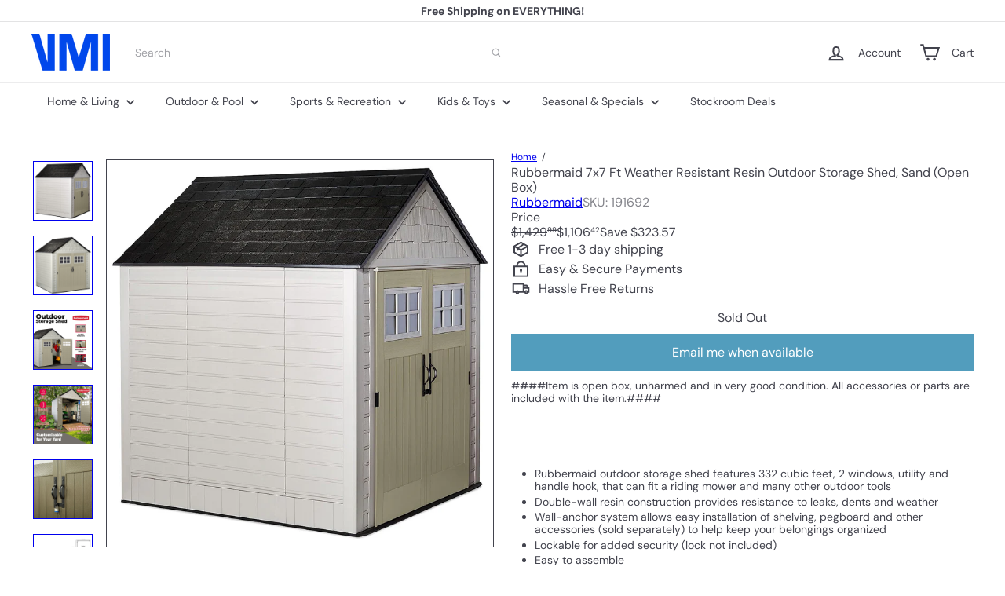

--- FILE ---
content_type: text/html; charset=utf-8
request_url: https://vminnovations.com/products/rubbermaid-7x7-ft-weather-resistant-resin-outdoor-storage-shed-sand-open-box
body_size: 81198
content:
<!doctype html>
<html class="no-js" lang="en" dir="ltr">
  <head>
    <meta charset="utf-8">
    <meta http-equiv="X-UA-Compatible" content="IE=edge,chrome=1">
    <meta name="viewport" content="width=device-width,initial-scale=1">
    <meta name="theme-color" content="">
    <link rel="canonical" href="https://vminnovations.com/products/rubbermaid-7x7-ft-weather-resistant-resin-outdoor-storage-shed-sand-open-box">
    <link rel="preconnect" href="https://fonts.shopifycdn.com" crossorigin>
    <link rel="dns-prefetch" href="https://ajax.googleapis.com">
    <link rel="dns-prefetch" href="https://maps.googleapis.com">
    <link rel="dns-prefetch" href="https://maps.gstatic.com"><link rel="shortcut icon" href="//vminnovations.com/cdn/shop/files/favicon-01_32x32.jpg?v=1645198054" type="image/png"><title>Rubbermaid 7x7 Ft Weather Resistant Resin Outdoor Storage Shed, Sand ( &ndash; VMInnovations</title>
<meta name="description" content="####Item is open box, unharmed and in very good condition. All accessories or parts are included with the item.#### Rubbermaid outdoor storage shed features 332 cubic feet, 2 windows, utility and handle hook, that can fit a riding mower and many other outdoor tools Double-wall resin construction provides resistance to "><meta property="og:site_name" content="VMInnovations">
<meta property="og:url" content="https://vminnovations.com/products/rubbermaid-7x7-ft-weather-resistant-resin-outdoor-storage-shed-sand-open-box">
<meta property="og:title" content="Rubbermaid 7x7 Ft Weather Resistant Resin Outdoor Storage Shed, Sand (Open Box)">
<meta property="og:type" content="product">
<meta property="og:description" content="####Item is open box, unharmed and in very good condition. All accessories or parts are included with the item.#### Rubbermaid outdoor storage shed features 332 cubic feet, 2 windows, utility and handle hook, that can fit a riding mower and many other outdoor tools Double-wall resin construction provides resistance to "><meta property="og:image" content="http://vminnovations.com/cdn/shop/files/139149_01_2ae39f86-2ae7-4aaa-92bf-27f195fb8d9c.jpg?v=1767816482">
  <meta property="og:image:secure_url" content="https://vminnovations.com/cdn/shop/files/139149_01_2ae39f86-2ae7-4aaa-92bf-27f195fb8d9c.jpg?v=1767816482">
  <meta property="og:image:width" content="2000">
  <meta property="og:image:height" content="2000"><meta name="twitter:site" content="@vminnovations">
<meta name="twitter:card" content="summary_large_image">
<meta name="twitter:title" content="Rubbermaid 7x7 Ft Weather Resistant Resin Outdoor Storage Shed, Sand (Open Box)">
<meta name="twitter:description" content="####Item is open box, unharmed and in very good condition. All accessories or parts are included with the item.#### Rubbermaid outdoor storage shed features 332 cubic feet, 2 windows, utility and handle hook, that can fit a riding mower and many other outdoor tools Double-wall resin construction provides resistance to ">
<style data-shopify>:root {
        --product-grid-padding: 12px;
      }</style><script async crossorigin fetchpriority="high" src="/cdn/shopifycloud/importmap-polyfill/es-modules-shim.2.4.0.js"></script>
<script>
      document.documentElement.className = document.documentElement.className.replace('no-js', 'js');

      window.theme = window.theme || {};

      theme.settings = {
        themeName: 'Expanse',
        themeVersion: '8.0.0', // x-release-please-version
      };
    </script><script type="importmap">
{
  "imports": {
    "block.product-buy-buttons.drawers": "//vminnovations.com/cdn/shop/t/10/assets/block.product-buy-buttons.drawers.js?v=143357058838575216011760556077",
    "block.product-buy-buttons.gift-form": "//vminnovations.com/cdn/shop/t/10/assets/block.product-buy-buttons.gift-form.js?v=46785361256357036371760556077",
    "block.product-buy-buttons": "//vminnovations.com/cdn/shop/t/10/assets/block.product-buy-buttons.js?v=72507478919240364931760556078",
    "block.product-buy-buttons.store-availability": "//vminnovations.com/cdn/shop/t/10/assets/block.product-buy-buttons.store-availability.js?v=90760121318270272421760556078",
    "block.product-inventory": "//vminnovations.com/cdn/shop/t/10/assets/block.product-inventory.js?v=20518228087486565811760556078",
    "block.product-price": "//vminnovations.com/cdn/shop/t/10/assets/block.product-price.js?v=35246183459863012841760556079",
    "block.product-title": "//vminnovations.com/cdn/shop/t/10/assets/block.product-title.js?v=124903593559520654341760556079",
    "block.product-variant-picker": "//vminnovations.com/cdn/shop/t/10/assets/block.product-variant-picker.js?v=163711784048792154781760556079",
    "cart.order-note": "//vminnovations.com/cdn/shop/t/10/assets/cart.order-note.js?v=56198602689862001351760556080",
    "element.accordion": "//vminnovations.com/cdn/shop/t/10/assets/element.accordion.js?v=26352719291171277101760556080",
    "element.base-media": "//vminnovations.com/cdn/shop/t/10/assets/element.base-media.js?v=61305152781971747521760556080",
    "element.header-search": "//vminnovations.com/cdn/shop/t/10/assets/element.header-search.js?v=89544545804712572551760556080",
    "element.image.parallax": "//vminnovations.com/cdn/shop/t/10/assets/element.image.parallax.js?v=59188309605188605141760556081",
    "element.map": "//vminnovations.com/cdn/shop/t/10/assets/element.map.js?v=104976426947850234061760556081",
    "element.marquee": "//vminnovations.com/cdn/shop/t/10/assets/element.marquee.js?v=146838365732890290641760556081",
    "element.model": "//vminnovations.com/cdn/shop/t/10/assets/element.model.js?v=104979259955732717291760556082",
    "element.product-recommendations": "//vminnovations.com/cdn/shop/t/10/assets/element.product-recommendations.js?v=92208828216334547371760556082",
    "element.quantity-selector": "//vminnovations.com/cdn/shop/t/10/assets/element.quantity-selector.js?v=68208048201360514121760556082",
    "element.text.rte": "//vminnovations.com/cdn/shop/t/10/assets/element.text.rte.js?v=28194737298593644281760556082",
    "element.theme": "//vminnovations.com/cdn/shop/t/10/assets/element.theme.js?v=79531236870419416191760556083",
    "element.video": "//vminnovations.com/cdn/shop/t/10/assets/element.video.js?v=110560105447302630031760556083",
    "es-module-shims": "//vminnovations.com/cdn/shop/t/10/assets/es-module-shims.min.js?v=3197203922110785981760556083",
    "form.localization.disclosure": "//vminnovations.com/cdn/shop/t/10/assets/form.localization.disclosure.js?v=182459945533096787091760556084",
    "form.predictive-search": "//vminnovations.com/cdn/shop/t/10/assets/form.predictive-search.js?v=16338149262871167711760556084",
    "head.theme-editor": "//vminnovations.com/cdn/shop/t/10/assets/head.theme-editor.js?v=82669915001170288111760556084",
    "header.cart-drawer": "//vminnovations.com/cdn/shop/t/10/assets/header.cart-drawer.js?v=76924253000731865721760556084",
    "header.close-cart": "//vminnovations.com/cdn/shop/t/10/assets/header.close-cart.js?v=111774689337820112111760556085",
    "header.desktop-nav.nav-dropdown": "//vminnovations.com/cdn/shop/t/10/assets/header.desktop-nav.nav-dropdown.js?v=161891049847192907061760556085",
    "header.drawer": "//vminnovations.com/cdn/shop/t/10/assets/header.drawer.js?v=141974290604176436751760556085",
    "header.mobile-nav": "//vminnovations.com/cdn/shop/t/10/assets/header.mobile-nav.js?v=68222097154808643481760556086",
    "header.nav": "//vminnovations.com/cdn/shop/t/10/assets/header.nav.js?v=60474361350033080031760556086",
    "header.toggle-cart": "//vminnovations.com/cdn/shop/t/10/assets/header.toggle-cart.js?v=98854154335626053671760556086",
    "header.toggle-menu": "//vminnovations.com/cdn/shop/t/10/assets/header.toggle-menu.js?v=39506857234317197601760556087",
    "header.toggle-search": "//vminnovations.com/cdn/shop/t/10/assets/header.toggle-search.js?v=158471854237997684391760556086",
    "is-land": "//vminnovations.com/cdn/shop/t/10/assets/is-land.min.js?v=92343381495565747271760556109",
    "list.filter-grid.active-tags": "//vminnovations.com/cdn/shop/t/10/assets/list.filter-grid.active-tags.js?v=95708428777908361691760556110",
    "list.filter-grid.collection-mobile-filters": "//vminnovations.com/cdn/shop/t/10/assets/list.filter-grid.collection-mobile-filters.js?v=63107918996786963331760556110",
    "list.filter-grid.filter-form": "//vminnovations.com/cdn/shop/t/10/assets/list.filter-grid.filter-form.js?v=17067780984386582381760556110",
    "list.filter-grid": "//vminnovations.com/cdn/shop/t/10/assets/list.filter-grid.js?v=101890920840529502621760556110",
    "list.filter-grid.list-filter": "//vminnovations.com/cdn/shop/t/10/assets/list.filter-grid.list-filter.js?v=138701075783354965801760556111",
    "list.filter-grid.mobile-filters-trigger": "//vminnovations.com/cdn/shop/t/10/assets/list.filter-grid.mobile-filters-trigger.js?v=95983497396036638961760556111",
    "list.filter-grid.price-range-text": "//vminnovations.com/cdn/shop/t/10/assets/list.filter-grid.price-range-text.js?v=49452109150009672021760556111",
    "list.filter-grid.price-range": "//vminnovations.com/cdn/shop/t/10/assets/list.filter-grid.price-range.js?v=35983194066026989001760556112",
    "list.filter-grid.sort-by": "//vminnovations.com/cdn/shop/t/10/assets/list.filter-grid.sort-by.js?v=169103206739705814741760556112",
    "list.filter-grid.view-buttons": "//vminnovations.com/cdn/shop/t/10/assets/list.filter-grid.view-buttons.js?v=31923186262704385171760556112",
    "list.product-card.swatches": "//vminnovations.com/cdn/shop/t/10/assets/list.product-card.swatches.js?v=113927694071767406001760556113",
    "module.cart-form": "//vminnovations.com/cdn/shop/t/10/assets/module.cart-form.js?v=94598949188871392541760556114",
    "module.clone-footer": "//vminnovations.com/cdn/shop/t/10/assets/module.clone-footer.js?v=65189253863211222311760556114",
    "module.modal": "//vminnovations.com/cdn/shop/t/10/assets/module.modal.js?v=44527242903564663411760556114",
    "module.slideshow": "//vminnovations.com/cdn/shop/t/10/assets/module.slideshow.js?v=164835195365977764321760556114",
    "overlay.newsletter-reminder": "//vminnovations.com/cdn/shop/t/10/assets/overlay.newsletter-reminder.js?v=76052422197643520471760556115",
    "overlay.quick-add": "//vminnovations.com/cdn/shop/t/10/assets/overlay.quick-add.js?v=20686207342118126761760556115",
    "overlay.quick-shop": "//vminnovations.com/cdn/shop/t/10/assets/overlay.quick-shop.js?v=157739579751739548241760556116",
    "overlay.tool-tip": "//vminnovations.com/cdn/shop/t/10/assets/overlay.tool-tip.js?v=78722916108622987231760556116",
    "overlay.tool-tip.trigger": "//vminnovations.com/cdn/shop/t/10/assets/overlay.tool-tip.trigger.js?v=38823101629727047911760556116",
    "product.add-to-cart": "//vminnovations.com/cdn/shop/t/10/assets/product.add-to-cart.js?v=153565341879909331761760556118",
    "product.gallery": "//vminnovations.com/cdn/shop/t/10/assets/product.gallery.js?v=101937563878297892051760556118",
    "product.gallery.photoswipe": "//vminnovations.com/cdn/shop/t/10/assets/product.gallery.photoswipe.js?v=34264043932858048631760556119",
    "section.advanced-accordion": "//vminnovations.com/cdn/shop/t/10/assets/section.advanced-accordion.js?v=44790911016288138071760556119",
    "section.age-verification-popup": "//vminnovations.com/cdn/shop/t/10/assets/section.age-verification-popup.js?v=58303022586883027081760556119",
    "section.background-image-text": "//vminnovations.com/cdn/shop/t/10/assets/section.background-image-text.js?v=26227350979714212071760556120",
    "section.collection-header": "//vminnovations.com/cdn/shop/t/10/assets/section.collection-header.js?v=52320583960175857641760556120",
    "section.countdown": "//vminnovations.com/cdn/shop/t/10/assets/section.countdown.js?v=75237863181774550081760556120",
    "section.footer": "//vminnovations.com/cdn/shop/t/10/assets/section.footer.js?v=148713697742347807881760556120",
    "section.header": "//vminnovations.com/cdn/shop/t/10/assets/section.header.js?v=13203801188933004421760556121",
    "section.hotspots": "//vminnovations.com/cdn/shop/t/10/assets/section.hotspots.js?v=178007014693575642251760556121",
    "section.image-compare": "//vminnovations.com/cdn/shop/t/10/assets/section.image-compare.js?v=148705783676582583041760556121",
    "section.main-addresses": "//vminnovations.com/cdn/shop/t/10/assets/section.main-addresses.js?v=38269558316828166111760556122",
    "section.main-cart": "//vminnovations.com/cdn/shop/t/10/assets/section.main-cart.js?v=57317533223459346501760556122",
    "section.main-login": "//vminnovations.com/cdn/shop/t/10/assets/section.main-login.js?v=141583384861984065451760556122",
    "section.more-products-vendor": "//vminnovations.com/cdn/shop/t/10/assets/section.more-products-vendor.js?v=8511688544614558571760556123",
    "section.newsletter-popup": "//vminnovations.com/cdn/shop/t/10/assets/section.newsletter-popup.js?v=177313225796357939811760556123",
    "section.password-header": "//vminnovations.com/cdn/shop/t/10/assets/section.password-header.js?v=124471658844228363121760556123",
    "section.recently-viewed": "//vminnovations.com/cdn/shop/t/10/assets/section.recently-viewed.js?v=64031631519373429601760556124",
    "section.testimonials": "//vminnovations.com/cdn/shop/t/10/assets/section.testimonials.js?v=22104849226382439421760556124",
    "section.toolbar.announcement-bar": "//vminnovations.com/cdn/shop/t/10/assets/section.toolbar.announcement-bar.js?v=113790760388345659521760556124",
    "theme": "//vminnovations.com/cdn/shop/t/10/assets/theme.js?v=113616480651186619411760556132",
    "util.a11y": "//vminnovations.com/cdn/shop/t/10/assets/util.a11y.js?v=52391889484665157991760556132",
    "util.ajax-renderer": "//vminnovations.com/cdn/shop/t/10/assets/util.ajax-renderer.js?v=97870815632261419761760556132",
    "util.currency": "//vminnovations.com/cdn/shop/t/10/assets/util.currency.js?v=145317363220411440011760556133",
    "util.editor-events": "//vminnovations.com/cdn/shop/t/10/assets/util.editor-events.js?v=99040249503335390211760556133",
    "util.events": "//vminnovations.com/cdn/shop/t/10/assets/util.events.js?v=72345573757032118991760556133",
    "util.misc": "//vminnovations.com/cdn/shop/t/10/assets/util.misc.js?v=117964846174238173191760556134",
    "util.product-loader": "//vminnovations.com/cdn/shop/t/10/assets/util.product-loader.js?v=71947287259713254281760556134",
    "util.resource-loader": "//vminnovations.com/cdn/shop/t/10/assets/util.resource-loader.js?v=81301169148003274841760556134",
    "util.storage": "//vminnovations.com/cdn/shop/t/10/assets/util.storage.js?v=165714144265540632071760556134",
    "utility.stylesheet": "//vminnovations.com/cdn/shop/t/10/assets/utility.stylesheet.js?v=115421978848924304161760556135",
    "vendor.body-scroll-lock": "//vminnovations.com/cdn/shop/t/10/assets/vendor.body-scroll-lock.js?v=43858629955478570601760556135",
    "vendor.flickity-fade": "//vminnovations.com/cdn/shop/t/10/assets/vendor.flickity-fade.js?v=30199917077759486291760556136",
    "vendor.flickity": "//vminnovations.com/cdn/shop/t/10/assets/vendor.flickity.js?v=145589282352783664051760556135",
    "vendor.in-view": "//vminnovations.com/cdn/shop/t/10/assets/vendor.in-view.js?v=126891093837844970591760556136",
    "vendor.nouislider": "//vminnovations.com/cdn/shop/t/10/assets/vendor.nouislider.js?v=129287890155711085221760556136",
    "vendor.photoswipe-ui-default": "//vminnovations.com/cdn/shop/t/10/assets/vendor.photoswipe-ui-default.min.js?v=73207447096779043641760556136",
    "vendor.photoswipe": "//vminnovations.com/cdn/shop/t/10/assets/vendor.photoswipe.min.js?v=24673779349008835351760556137"
  }
}
</script><script>
  if (!(HTMLScriptElement.supports && HTMLScriptElement.supports('importmap'))) {
    const el = document.createElement('script')
    el.async = true
    el.src = "//vminnovations.com/cdn/shop/t/10/assets/es-module-shims.min.js?v=3197203922110785981760556083"
    document.head.appendChild(el)
  }
</script>
<script type="module" src="//vminnovations.com/cdn/shop/t/10/assets/is-land.min.js?v=92343381495565747271760556109"></script>


<script type="module">
  try {
    const importMap = document.querySelector('script[type="importmap"]')
    const importMapJson = JSON.parse(importMap.textContent)
    const importMapModules = Object.values(importMapJson.imports)
    for (let i = 0; i < importMapModules.length; i++) {
      const link = document.createElement('link')
      link.rel = 'modulepreload'
      link.href = importMapModules[i]
      document.head.appendChild(link)
    }
  } catch (e) {
    console.error(e)
  }
</script>
<script>window.performance && window.performance.mark && window.performance.mark('shopify.content_for_header.start');</script><meta name="facebook-domain-verification" content="mhqog0e1780vk3se98d7l0twlpe31d">
<meta name="google-site-verification" content="NfZ1i86FtOzPX4cum8ndHs_-xFIRvNbeN8cVYsFX9Wc">
<meta id="shopify-digital-wallet" name="shopify-digital-wallet" content="/60090810596/digital_wallets/dialog">
<meta name="shopify-checkout-api-token" content="f60f3657abfa2c308daec96198084f4b">
<meta id="in-context-paypal-metadata" data-shop-id="60090810596" data-venmo-supported="true" data-environment="production" data-locale="en_US" data-paypal-v4="true" data-currency="USD">
<link rel="alternate" type="application/json+oembed" href="https://vminnovations.com/products/rubbermaid-7x7-ft-weather-resistant-resin-outdoor-storage-shed-sand-open-box.oembed">
<script async="async" src="/checkouts/internal/preloads.js?locale=en-US"></script>
<link rel="preconnect" href="https://shop.app" crossorigin="anonymous">
<script async="async" src="https://shop.app/checkouts/internal/preloads.js?locale=en-US&shop_id=60090810596" crossorigin="anonymous"></script>
<script id="apple-pay-shop-capabilities" type="application/json">{"shopId":60090810596,"countryCode":"US","currencyCode":"USD","merchantCapabilities":["supports3DS"],"merchantId":"gid:\/\/shopify\/Shop\/60090810596","merchantName":"VMInnovations","requiredBillingContactFields":["postalAddress","email","phone"],"requiredShippingContactFields":["postalAddress","email","phone"],"shippingType":"shipping","supportedNetworks":["visa","masterCard","amex","discover","elo","jcb"],"total":{"type":"pending","label":"VMInnovations","amount":"1.00"},"shopifyPaymentsEnabled":true,"supportsSubscriptions":true}</script>
<script id="shopify-features" type="application/json">{"accessToken":"f60f3657abfa2c308daec96198084f4b","betas":["rich-media-storefront-analytics"],"domain":"vminnovations.com","predictiveSearch":true,"shopId":60090810596,"locale":"en"}</script>
<script>var Shopify = Shopify || {};
Shopify.shop = "shopspreetail.myshopify.com";
Shopify.locale = "en";
Shopify.currency = {"active":"USD","rate":"1.0"};
Shopify.country = "US";
Shopify.theme = {"name":"Updated copy of Updated copy of Expanse","id":152503648484,"schema_name":"Expanse","schema_version":"8.0.0","theme_store_id":902,"role":"main"};
Shopify.theme.handle = "null";
Shopify.theme.style = {"id":null,"handle":null};
Shopify.cdnHost = "vminnovations.com/cdn";
Shopify.routes = Shopify.routes || {};
Shopify.routes.root = "/";</script>
<script type="module">!function(o){(o.Shopify=o.Shopify||{}).modules=!0}(window);</script>
<script>!function(o){function n(){var o=[];function n(){o.push(Array.prototype.slice.apply(arguments))}return n.q=o,n}var t=o.Shopify=o.Shopify||{};t.loadFeatures=n(),t.autoloadFeatures=n()}(window);</script>
<script>
  window.ShopifyPay = window.ShopifyPay || {};
  window.ShopifyPay.apiHost = "shop.app\/pay";
  window.ShopifyPay.redirectState = null;
</script>
<script id="shop-js-analytics" type="application/json">{"pageType":"product"}</script>
<script defer="defer" async type="module" src="//vminnovations.com/cdn/shopifycloud/shop-js/modules/v2/client.init-shop-cart-sync_BApSsMSl.en.esm.js"></script>
<script defer="defer" async type="module" src="//vminnovations.com/cdn/shopifycloud/shop-js/modules/v2/chunk.common_CBoos6YZ.esm.js"></script>
<script type="module">
  await import("//vminnovations.com/cdn/shopifycloud/shop-js/modules/v2/client.init-shop-cart-sync_BApSsMSl.en.esm.js");
await import("//vminnovations.com/cdn/shopifycloud/shop-js/modules/v2/chunk.common_CBoos6YZ.esm.js");

  window.Shopify.SignInWithShop?.initShopCartSync?.({"fedCMEnabled":true,"windoidEnabled":true});

</script>
<script defer="defer" async type="module" src="//vminnovations.com/cdn/shopifycloud/shop-js/modules/v2/client.payment-terms_BHOWV7U_.en.esm.js"></script>
<script defer="defer" async type="module" src="//vminnovations.com/cdn/shopifycloud/shop-js/modules/v2/chunk.common_CBoos6YZ.esm.js"></script>
<script defer="defer" async type="module" src="//vminnovations.com/cdn/shopifycloud/shop-js/modules/v2/chunk.modal_Bu1hFZFC.esm.js"></script>
<script type="module">
  await import("//vminnovations.com/cdn/shopifycloud/shop-js/modules/v2/client.payment-terms_BHOWV7U_.en.esm.js");
await import("//vminnovations.com/cdn/shopifycloud/shop-js/modules/v2/chunk.common_CBoos6YZ.esm.js");
await import("//vminnovations.com/cdn/shopifycloud/shop-js/modules/v2/chunk.modal_Bu1hFZFC.esm.js");

  
</script>
<script>
  window.Shopify = window.Shopify || {};
  if (!window.Shopify.featureAssets) window.Shopify.featureAssets = {};
  window.Shopify.featureAssets['shop-js'] = {"shop-cart-sync":["modules/v2/client.shop-cart-sync_DJczDl9f.en.esm.js","modules/v2/chunk.common_CBoos6YZ.esm.js"],"init-fed-cm":["modules/v2/client.init-fed-cm_BzwGC0Wi.en.esm.js","modules/v2/chunk.common_CBoos6YZ.esm.js"],"init-windoid":["modules/v2/client.init-windoid_BS26ThXS.en.esm.js","modules/v2/chunk.common_CBoos6YZ.esm.js"],"init-shop-email-lookup-coordinator":["modules/v2/client.init-shop-email-lookup-coordinator_DFwWcvrS.en.esm.js","modules/v2/chunk.common_CBoos6YZ.esm.js"],"shop-cash-offers":["modules/v2/client.shop-cash-offers_DthCPNIO.en.esm.js","modules/v2/chunk.common_CBoos6YZ.esm.js","modules/v2/chunk.modal_Bu1hFZFC.esm.js"],"shop-button":["modules/v2/client.shop-button_D_JX508o.en.esm.js","modules/v2/chunk.common_CBoos6YZ.esm.js"],"shop-toast-manager":["modules/v2/client.shop-toast-manager_tEhgP2F9.en.esm.js","modules/v2/chunk.common_CBoos6YZ.esm.js"],"avatar":["modules/v2/client.avatar_BTnouDA3.en.esm.js"],"pay-button":["modules/v2/client.pay-button_BuNmcIr_.en.esm.js","modules/v2/chunk.common_CBoos6YZ.esm.js"],"init-shop-cart-sync":["modules/v2/client.init-shop-cart-sync_BApSsMSl.en.esm.js","modules/v2/chunk.common_CBoos6YZ.esm.js"],"shop-login-button":["modules/v2/client.shop-login-button_DwLgFT0K.en.esm.js","modules/v2/chunk.common_CBoos6YZ.esm.js","modules/v2/chunk.modal_Bu1hFZFC.esm.js"],"init-customer-accounts-sign-up":["modules/v2/client.init-customer-accounts-sign-up_TlVCiykN.en.esm.js","modules/v2/client.shop-login-button_DwLgFT0K.en.esm.js","modules/v2/chunk.common_CBoos6YZ.esm.js","modules/v2/chunk.modal_Bu1hFZFC.esm.js"],"init-shop-for-new-customer-accounts":["modules/v2/client.init-shop-for-new-customer-accounts_DrjXSI53.en.esm.js","modules/v2/client.shop-login-button_DwLgFT0K.en.esm.js","modules/v2/chunk.common_CBoos6YZ.esm.js","modules/v2/chunk.modal_Bu1hFZFC.esm.js"],"init-customer-accounts":["modules/v2/client.init-customer-accounts_C0Oh2ljF.en.esm.js","modules/v2/client.shop-login-button_DwLgFT0K.en.esm.js","modules/v2/chunk.common_CBoos6YZ.esm.js","modules/v2/chunk.modal_Bu1hFZFC.esm.js"],"shop-follow-button":["modules/v2/client.shop-follow-button_C5D3XtBb.en.esm.js","modules/v2/chunk.common_CBoos6YZ.esm.js","modules/v2/chunk.modal_Bu1hFZFC.esm.js"],"checkout-modal":["modules/v2/client.checkout-modal_8TC_1FUY.en.esm.js","modules/v2/chunk.common_CBoos6YZ.esm.js","modules/v2/chunk.modal_Bu1hFZFC.esm.js"],"lead-capture":["modules/v2/client.lead-capture_D-pmUjp9.en.esm.js","modules/v2/chunk.common_CBoos6YZ.esm.js","modules/v2/chunk.modal_Bu1hFZFC.esm.js"],"shop-login":["modules/v2/client.shop-login_BmtnoEUo.en.esm.js","modules/v2/chunk.common_CBoos6YZ.esm.js","modules/v2/chunk.modal_Bu1hFZFC.esm.js"],"payment-terms":["modules/v2/client.payment-terms_BHOWV7U_.en.esm.js","modules/v2/chunk.common_CBoos6YZ.esm.js","modules/v2/chunk.modal_Bu1hFZFC.esm.js"]};
</script>
<script>(function() {
  var isLoaded = false;
  function asyncLoad() {
    if (isLoaded) return;
    isLoaded = true;
    var urls = ["https:\/\/accessibility-spark.herokuapp.com\/script?shop=shopspreetail.myshopify.com","https:\/\/static.shareasale.com\/json\/shopify\/deduplication.js?shop=shopspreetail.myshopify.com","https:\/\/static.shareasale.com\/json\/shopify\/shareasale-tracking.js?sasmid=92124\u0026ssmtid=50317\u0026scid=null\u0026xtm=null\u0026xtv=null\u0026cd=false\u0026shop=shopspreetail.myshopify.com"];
    for (var i = 0; i < urls.length; i++) {
      var s = document.createElement('script');
      s.type = 'text/javascript';
      s.async = true;
      s.src = urls[i];
      var x = document.getElementsByTagName('script')[0];
      x.parentNode.insertBefore(s, x);
    }
  };
  if(window.attachEvent) {
    window.attachEvent('onload', asyncLoad);
  } else {
    window.addEventListener('load', asyncLoad, false);
  }
})();</script>
<script id="__st">var __st={"a":60090810596,"offset":-21600,"reqid":"19038fcb-e854-4967-8567-a6e44df61a26-1768914794","pageurl":"vminnovations.com\/products\/rubbermaid-7x7-ft-weather-resistant-resin-outdoor-storage-shed-sand-open-box","u":"944504d0d0cb","p":"product","rtyp":"product","rid":8520938979556};</script>
<script>window.ShopifyPaypalV4VisibilityTracking = true;</script>
<script id="captcha-bootstrap">!function(){'use strict';const t='contact',e='account',n='new_comment',o=[[t,t],['blogs',n],['comments',n],[t,'customer']],c=[[e,'customer_login'],[e,'guest_login'],[e,'recover_customer_password'],[e,'create_customer']],r=t=>t.map((([t,e])=>`form[action*='/${t}']:not([data-nocaptcha='true']) input[name='form_type'][value='${e}']`)).join(','),a=t=>()=>t?[...document.querySelectorAll(t)].map((t=>t.form)):[];function s(){const t=[...o],e=r(t);return a(e)}const i='password',u='form_key',d=['recaptcha-v3-token','g-recaptcha-response','h-captcha-response',i],f=()=>{try{return window.sessionStorage}catch{return}},m='__shopify_v',_=t=>t.elements[u];function p(t,e,n=!1){try{const o=window.sessionStorage,c=JSON.parse(o.getItem(e)),{data:r}=function(t){const{data:e,action:n}=t;return t[m]||n?{data:e,action:n}:{data:t,action:n}}(c);for(const[e,n]of Object.entries(r))t.elements[e]&&(t.elements[e].value=n);n&&o.removeItem(e)}catch(o){console.error('form repopulation failed',{error:o})}}const l='form_type',E='cptcha';function T(t){t.dataset[E]=!0}const w=window,h=w.document,L='Shopify',v='ce_forms',y='captcha';let A=!1;((t,e)=>{const n=(g='f06e6c50-85a8-45c8-87d0-21a2b65856fe',I='https://cdn.shopify.com/shopifycloud/storefront-forms-hcaptcha/ce_storefront_forms_captcha_hcaptcha.v1.5.2.iife.js',D={infoText:'Protected by hCaptcha',privacyText:'Privacy',termsText:'Terms'},(t,e,n)=>{const o=w[L][v],c=o.bindForm;if(c)return c(t,g,e,D).then(n);var r;o.q.push([[t,g,e,D],n]),r=I,A||(h.body.append(Object.assign(h.createElement('script'),{id:'captcha-provider',async:!0,src:r})),A=!0)});var g,I,D;w[L]=w[L]||{},w[L][v]=w[L][v]||{},w[L][v].q=[],w[L][y]=w[L][y]||{},w[L][y].protect=function(t,e){n(t,void 0,e),T(t)},Object.freeze(w[L][y]),function(t,e,n,w,h,L){const[v,y,A,g]=function(t,e,n){const i=e?o:[],u=t?c:[],d=[...i,...u],f=r(d),m=r(i),_=r(d.filter((([t,e])=>n.includes(e))));return[a(f),a(m),a(_),s()]}(w,h,L),I=t=>{const e=t.target;return e instanceof HTMLFormElement?e:e&&e.form},D=t=>v().includes(t);t.addEventListener('submit',(t=>{const e=I(t);if(!e)return;const n=D(e)&&!e.dataset.hcaptchaBound&&!e.dataset.recaptchaBound,o=_(e),c=g().includes(e)&&(!o||!o.value);(n||c)&&t.preventDefault(),c&&!n&&(function(t){try{if(!f())return;!function(t){const e=f();if(!e)return;const n=_(t);if(!n)return;const o=n.value;o&&e.removeItem(o)}(t);const e=Array.from(Array(32),(()=>Math.random().toString(36)[2])).join('');!function(t,e){_(t)||t.append(Object.assign(document.createElement('input'),{type:'hidden',name:u})),t.elements[u].value=e}(t,e),function(t,e){const n=f();if(!n)return;const o=[...t.querySelectorAll(`input[type='${i}']`)].map((({name:t})=>t)),c=[...d,...o],r={};for(const[a,s]of new FormData(t).entries())c.includes(a)||(r[a]=s);n.setItem(e,JSON.stringify({[m]:1,action:t.action,data:r}))}(t,e)}catch(e){console.error('failed to persist form',e)}}(e),e.submit())}));const S=(t,e)=>{t&&!t.dataset[E]&&(n(t,e.some((e=>e===t))),T(t))};for(const o of['focusin','change'])t.addEventListener(o,(t=>{const e=I(t);D(e)&&S(e,y())}));const B=e.get('form_key'),M=e.get(l),P=B&&M;t.addEventListener('DOMContentLoaded',(()=>{const t=y();if(P)for(const e of t)e.elements[l].value===M&&p(e,B);[...new Set([...A(),...v().filter((t=>'true'===t.dataset.shopifyCaptcha))])].forEach((e=>S(e,t)))}))}(h,new URLSearchParams(w.location.search),n,t,e,['guest_login'])})(!0,!0)}();</script>
<script integrity="sha256-4kQ18oKyAcykRKYeNunJcIwy7WH5gtpwJnB7kiuLZ1E=" data-source-attribution="shopify.loadfeatures" defer="defer" src="//vminnovations.com/cdn/shopifycloud/storefront/assets/storefront/load_feature-a0a9edcb.js" crossorigin="anonymous"></script>
<script crossorigin="anonymous" defer="defer" src="//vminnovations.com/cdn/shopifycloud/storefront/assets/shopify_pay/storefront-65b4c6d7.js?v=20250812"></script>
<script data-source-attribution="shopify.dynamic_checkout.dynamic.init">var Shopify=Shopify||{};Shopify.PaymentButton=Shopify.PaymentButton||{isStorefrontPortableWallets:!0,init:function(){window.Shopify.PaymentButton.init=function(){};var t=document.createElement("script");t.src="https://vminnovations.com/cdn/shopifycloud/portable-wallets/latest/portable-wallets.en.js",t.type="module",document.head.appendChild(t)}};
</script>
<script data-source-attribution="shopify.dynamic_checkout.buyer_consent">
  function portableWalletsHideBuyerConsent(e){var t=document.getElementById("shopify-buyer-consent"),n=document.getElementById("shopify-subscription-policy-button");t&&n&&(t.classList.add("hidden"),t.setAttribute("aria-hidden","true"),n.removeEventListener("click",e))}function portableWalletsShowBuyerConsent(e){var t=document.getElementById("shopify-buyer-consent"),n=document.getElementById("shopify-subscription-policy-button");t&&n&&(t.classList.remove("hidden"),t.removeAttribute("aria-hidden"),n.addEventListener("click",e))}window.Shopify?.PaymentButton&&(window.Shopify.PaymentButton.hideBuyerConsent=portableWalletsHideBuyerConsent,window.Shopify.PaymentButton.showBuyerConsent=portableWalletsShowBuyerConsent);
</script>
<script>
  function portableWalletsCleanup(e){e&&e.src&&console.error("Failed to load portable wallets script "+e.src);var t=document.querySelectorAll("shopify-accelerated-checkout .shopify-payment-button__skeleton, shopify-accelerated-checkout-cart .wallet-cart-button__skeleton"),e=document.getElementById("shopify-buyer-consent");for(let e=0;e<t.length;e++)t[e].remove();e&&e.remove()}function portableWalletsNotLoadedAsModule(e){e instanceof ErrorEvent&&"string"==typeof e.message&&e.message.includes("import.meta")&&"string"==typeof e.filename&&e.filename.includes("portable-wallets")&&(window.removeEventListener("error",portableWalletsNotLoadedAsModule),window.Shopify.PaymentButton.failedToLoad=e,"loading"===document.readyState?document.addEventListener("DOMContentLoaded",window.Shopify.PaymentButton.init):window.Shopify.PaymentButton.init())}window.addEventListener("error",portableWalletsNotLoadedAsModule);
</script>

<script type="module" src="https://vminnovations.com/cdn/shopifycloud/portable-wallets/latest/portable-wallets.en.js" onError="portableWalletsCleanup(this)" crossorigin="anonymous"></script>
<script nomodule>
  document.addEventListener("DOMContentLoaded", portableWalletsCleanup);
</script>

<link id="shopify-accelerated-checkout-styles" rel="stylesheet" media="screen" href="https://vminnovations.com/cdn/shopifycloud/portable-wallets/latest/accelerated-checkout-backwards-compat.css" crossorigin="anonymous">
<style id="shopify-accelerated-checkout-cart">
        #shopify-buyer-consent {
  margin-top: 1em;
  display: inline-block;
  width: 100%;
}

#shopify-buyer-consent.hidden {
  display: none;
}

#shopify-subscription-policy-button {
  background: none;
  border: none;
  padding: 0;
  text-decoration: underline;
  font-size: inherit;
  cursor: pointer;
}

#shopify-subscription-policy-button::before {
  box-shadow: none;
}

      </style>
<link rel="stylesheet" media="screen" href="//vminnovations.com/cdn/shop/t/10/compiled_assets/styles.css?v=424384">
<script id="snippets-script" data-snippets="layout.stack" defer="defer" src="//vminnovations.com/cdn/shop/t/10/compiled_assets/snippet-scripts.js?v=424384"></script>
<script>window.performance && window.performance.mark && window.performance.mark('shopify.content_for_header.end');</script><script id="shop-promise-product" type="application/json">
  {
    "productId": "8520938979556",
    "variantId": "45669226545380"
  }
</script>
<script id="shop-promise-features" type="application/json">
  {
    "supportedPromiseBrands": ["shop_promise"],
    "f_b9ba94d16a7d18ccd91d68be01e37df6": false,
    "f_85e460659f2e1fdd04f763b1587427a4": false
  }
</script>
<script fetchpriority="high" defer="defer" src="https://vminnovations.com/cdn/shopifycloud/shop-promise-pdp/prod/shop_promise_pdp.js?v=1" data-source-attribution="shopify.shop-promise-pdp" crossorigin="anonymous"></script>

<style data-shopify>:root {
    /* Core Sizes */
    --size-0-25: 0.0625rem; /* 1px */
    --size-0-5: 0.125rem; /* 2px */
    --size-1: 0.25rem; /* 4px */
    --size-1-5: 0.375rem; /* 6px */
    --size-2: 0.5rem; /* 8px */
    --size-2-5: 0.625rem; /* 10px */
    --size-3: 0.75rem; /* 12px */
    --size-3-5: 0.875rem; /* 14px */
    --size-4: 1rem; /* 16px */
    --size-4-5: 1.125rem; /* 18px */
    --size-5: 1.25rem; /* 20px */
    --size-5-5: 1.375rem; /* 22px */
    --size-6: 1.5rem; /* 24px */
    --size-6-5: 1.625rem; /* 26px */
    --size-7: 1.75rem; /* 28px */
    --size-7-5: 1.875rem; /* 30px */
    --size-8: 2rem; /* 32px */
    --size-8-5: 2.125rem; /* 34px */
    --size-9: 2.25rem; /* 36px */
    --size-9-5: 2.375rem; /* 38px */
    --size-10: 2.5rem; /* 40px */
    --size-11: 2.75rem; /* 44px */
    --size-12: 3rem; /* 48px */
    --size-14: 3.5rem; /* 56px */
    --size-16: 4rem; /* 64px */
    --size-18: 4.5rem; /* 72px */
    --size-20: 5rem; /* 80px */
    --size-24: 6rem; /* 96px */
    --size-28: 7rem; /* 112px */
    --size-32: 8rem; /* 128px */

    /* Text Sizes */
    --text-size-2: 0.5rem; /* 8px */
    --text-size-2-5: 0.625rem; /* 10px */
    --text-size-3: 0.75rem; /* 12px */
    --text-size-3-5: 0.875rem; /* 14px */
    --text-size-4: 1rem; /* 16px */
    --text-size-4-5: 1.125rem; /* 18px */
    --text-size-5: 1.25rem; /* 20px */
    --text-size-5-5: 1.375rem; /* 22px */
    --text-size-6: 1.5rem; /* 24px */
    --text-size-6-5: 1.625rem; /* 26px */
    --text-size-7: 1.75rem; /* 28px */
    --text-size-7-5: 1.875rem; /* 30px */
    --text-size-8: 2rem; /* 32px */
    --text-size-8-5: 2.125rem; /* 34px */
    --text-size-9: 2.25rem; /* 36px */
    --text-size-9-5: 2.375rem; /* 38px */
    --text-size-10: 2.5rem; /* 40px */
    --text-size-11: 2.75rem; /* 44px */
    --text-size-12: 3rem; /* 48px */
    --text-size-14: 3.5rem; /* 56px */
    --text-size-16: 4rem; /* 64px */
    --text-size-18: 4.5rem; /* 72px */
    --text-size-20: 5rem; /* 80px */
    --text-size-24: 6rem; /* 96px */
    --text-size-28: 7rem; /* 112px */
    --text-size-32: 8rem; /* 128px */

    /* Line */
    --line-size-none: 0px;
    --line-size-xs: 0.5px;
    --line-size-sm: 1px;
    --line-size-md: 2px;
    --line-size-lg: 4px;
    --line-size-xl: 8px;

    /* Gap */
    --gap-size-none: 0px;
    --gap-size-xs: 8px;
    --gap-size-sm: 16px;
    --gap-size-md: 32px;
    --gap-size-lg: 48px;
    --gap-size-xl: 64px;

    /* Radius */
    --radius-xs: 4px;
    --radius-sm: 8px;
    --radius-md: 12px;
    --radius-lg: 16px;
    --radius-xl: 24px;
    --radius-2xl: 32px;
    --radius-none: 0px;
    --radius-full: 999px;

    /* Dropshadow */
    --shadow-none: 0px 0px 0px 0px rgba(0, 0, 0, 0);
    --shadow-sm: 0px 1px 2px 0px rgba(0, 0, 0, 0.08);
    --shadow-md: 0px 2px 4px -1px rgba(0, 0, 0, 0.08);
    --shadow-lg: 0px 8px 16px -4px rgba(0, 0, 0, 0.08);
    --shadow-xl: 0px 16px 32px -6px rgba(0, 0, 0, 0.12);
    --shadow-2xl: 0px 16px 64px -12px rgba(0, 0, 0, 0.22);

    /* Font Weights */
    --font-weight-100: 100;
    --font-weight-200: 200;
    --font-weight-300: 300;
    --font-weight-400: 400;
    --font-weight-500: 500;
    --font-weight-600: 600;
    --font-weight-700: 700;
    --font-weight-800: 800;
    --font-weight-900: 900;

    /* Letter Spacings */
    --letter-space-2xs: -0.05em;
    --letter-space-xs: -0.03em;
    --letter-space-sm: -0.015em;
    --letter-space-md: 0em;
    --letter-space-lg: 0.015em;
    --letter-space-xl: 0.03em;
    --letter-space-2xl: 0.05em;
    --letter-space-3xl: 0.08em;
    --letter-space-4xl: 0.12em;

    /* Line Heights */
    --line-height-2xs: 0.9;
    --line-height-xs: 1;
    --line-height-sm: 1.1;
    --line-height-md: 1.2;
    --line-height-lg: 1.5;
    --line-height-xl: 1.7;
    --line-height-2xl: 2;

    /* Color Shades */
    --shade-0: 0%;
    --shade-4: 4%;
    --shade-8: 8%;
    --shade-12: 12%;
    --shade-16: 16%;
    --shade-20: 20%;
    --shade-30: 30%;
    --shade-40: 40%;
    --shade-50: 50%;
    --shade-60: 60%;
    --shade-70: 70%;
    --shade-80: 80%;
    --shade-90: 90%;
    --shade-100: 100%;
  }</style><style data-shopify>/* Root Variables */
  :root {
    --root-font-size: 16px;
    --root-color-primary: #000;
    --root-color-secondary: #fff;
  }

  /* Colors */
  :root {
    --color-primary: var(--root-color-primary);
    --color-secondary: var(--root-color-secondary);
    --color-focus: #4a9afc;
    --color-error: #ba4444;
    --color-price: var(--color-primary);
    --color-text-savings: var(--color-primary);
    --disabled-grey: #f6f6f6;
    --disabled-border: #b6b6b6;
    --disabled-grey-text: #b6b6b6;
    --success-green: #56ad6a;
    --success-green-bg: #ecfef0;
    --color-sticky-nav-links: #fff;
  }

  /* Body Font Stack */
  :root {
    --element-text-font-family--body: 'Arial';
    --element-text-font-family-fallback--body: 'sans-serif';
    --element-text-font-weight--body: var(--font-weight-400);
    --element-text-letter-spacing--body: var(--letter-space-md);
    --element-text-line-height--body: var(--line-height-md);
    --element-text-text-transform--body: none;
    --element-text-font-size--body-lg: var(--text-size-4);
    --element-text-font-size--body-md: var(--text-size-3-5);
    --element-text-font-size--body-sm: var(--text-size-3);
    --element-text-font-size--body-xs: var(--text-size-2-5);

    @media screen and (min-width: 769px) {
      --element-text-font-size--body-lg: var(--text-size-4-5);
      --element-text-font-size--body-md: var(--text-size-4);
      --element-text-font-size--body-sm: var(--text-size-3-5);
      --element-text-font-size--body-xs: var(--text-size-3);
    }
  }

  /* Heading Font Stack */
  :root {
    --element-text-font-family--heading: 'Arial';
    --element-text-font-family-fallback--heading: 'sans-serif';
    --element-text-font-weight--heading: var(--font-weight-700);
    --element-text-letter-spacing--heading: var(--letter-space-md);

    --element-text-line-height--heading-2xl: var(--line-height-md);
    --element-text-line-height--heading-xl: var(--line-height-md);
    --element-text-line-height--heading-lg: var(--line-height-md);
    --element-text-line-height--heading-md: var(--line-height-md);
    --element-text-line-height--heading-sm: var(--line-height-md);
    --element-text-line-height--heading-xs: var(--line-height-md);

    --element-text-font-size--heading-2xl: var(--text-size-12);
    --element-text-font-size--heading-xl: var(--text-size-8);
    --element-text-font-size--heading-lg: var(--text-size-6);
    --element-text-font-size--heading-md: var(--text-size-5);
    --element-text-font-size--heading-sm: var(--text-size-4-5);
    --element-text-font-size--heading-xs: var(--text-size-4);

    @media screen and (min-width: 769px) {
      --element-text-font-size--heading-2xl: var(--text-size-16);
      --element-text-font-size--heading-2xl: var(--text-size-12);
      --element-text-font-size--heading-xl: var(--text-size-8);
      --element-text-font-size--heading-lg: var(--text-size-6);
      --element-text-font-size--heading-md: var(--text-size-5);
      --element-text-font-size--heading-sm: var(--text-size-4-5);
      --element-text-font-size--heading-xs: var(--text-size-4-5);
    }
  }

  /* Accent Font Stack */
  :root {
    --element-text-font-family--accent: 'Arial';
    --element-text-font-family-fallback--accent: 'sans-serif';
    --element-text-font-weight--accent: var(--font-weight-400);
    --element-text-letter-spacing--accent: var(--letter-space-4xl);
    --element-text-line-height--accent: var(--line-height-md);
    --element-text-text-transform--accent: uppercase;
  }

  /* Input Responsive Styles */
  @media (max-width: 768px) {
    :root { 
      --element-input-padding-inline: var(--size-2);
      --element-input-padding-block: var(--size-2);
    }
  }

  /* Button Responsive Styles */
  @media (max-width: 768px) {
    :root { 
      --element-button-padding-inline: var(--size-2);
      --element-button-padding-block: var(--size-2);
    }

    .element-button--shopify-payment-wrapper shopify-accelerated-checkout {
      --shopify-accelerated-checkout-button-block-size: calc(2* var(--element-button-padding-block) + var(--element-text-line-height--body) * var(--element-text-font-size--body-md));
    }
  } 

  /* ==================================================================== */
  /* OLD CSS VARIABLES THAT NEEDS TO 🔥 */
  /* ==================================================================== */
  :root {
    --z-index-modal: 30;
    --z-index-toolbar: 7;
    --z-index-header: 6;
    --z-index-header-submenu: 7;
    --z-index-header-bottom-row: 3;
    --z-index-header-drawers: 5;
    --z-index-header-drawers-mobile: 3;
    --z-index-header-search: 7;
    --z-index-loader: 4;
    --z-index-header-search-overlay: 1;
    --url-ico-select: url(//vminnovations.com/cdn/shop/t/10/assets/ico-select.svg);
    --url-swirl-svg: url(//vminnovations.com/cdn/shop/t/10/assets/swirl.svg);
    --header-padding-bottom: 0;
    --gutter: 30px;
    --page-width: 1500px;
    --page-width-narrow: 1000px;
    --page-width-gutter-small: 17px;
    --grid-gutter: 22px;
    --grid-gutter-small: 16px;
    --slide-curve: 0.25s cubic-bezier(0.165, 0.84, 0.44, 1);
    --drawer-box-shadow: 0 10px 25px rgba(0, 0, 0, 0.15);
    --product-grid-margin: 10px;
    --product-grid-padding: 12px;
    --product-radius: 10px;
    --page-top-padding: 35px;
    --page-narrow: 780px;
    --page-width-padding: 40px;
    --grid-gutter: 22px;
    --index-section-padding: 60px;
    --section-header-bottom: 40px;
    --size-chart-margin: 30px 0;
    --size-chart-icon-margin: 5px;
    --newsletter-reminder-padding: 20px 30px 20px 25px;
    --text-frame-margin: 10px;
    --desktop-menu-chevron-size: 10px;
    --site-nav-item-padding: 20px;
    --site-nav-item-padding-top-bottom: 16px;
    --site-nav-icon-padding: 12px;
  }

  @media screen and (max-width: 768px) {
    :root {
      --page-top-padding: 15px;
      --page-narrow: 330px;
      --page-width-padding: 17px;
      --grid-gutter: 16px;
      --index-section-padding: 40px;
      --section-header-bottom: 25px;
      --text-frame-margin: 7px;
    }
  }</style>
<style data-shopify>@font-face {
  font-family: "DM Sans";
  font-weight: 700;
  font-style: normal;
  font-display: fallback;
  src: url("//vminnovations.com/cdn/fonts/dm_sans/dmsans_n7.97e21d81502002291ea1de8aefb79170c6946ce5.woff2") format("woff2"),
       url("//vminnovations.com/cdn/fonts/dm_sans/dmsans_n7.af5c214f5116410ca1d53a2090665620e78e2e1b.woff") format("woff");
}
@font-face {
  font-family: "DM Sans";
  font-weight: 700;
  font-style: italic;
  font-display: fallback;
  src: url("//vminnovations.com/cdn/fonts/dm_sans/dmsans_i7.52b57f7d7342eb7255084623d98ab83fd96e7f9b.woff2") format("woff2"),
       url("//vminnovations.com/cdn/fonts/dm_sans/dmsans_i7.d5e14ef18a1d4a8ce78a4187580b4eb1759c2eda.woff") format("woff");
}
@font-face {
  font-family: "DM Sans";
  font-weight: 400;
  font-style: normal;
  font-display: fallback;
  src: url("//vminnovations.com/cdn/fonts/dm_sans/dmsans_n4.ec80bd4dd7e1a334c969c265873491ae56018d72.woff2") format("woff2"),
       url("//vminnovations.com/cdn/fonts/dm_sans/dmsans_n4.87bdd914d8a61247b911147ae68e754d695c58a6.woff") format("woff");
}
@font-face {
  font-family: "DM Sans";
  font-weight: 400;
  font-style: italic;
  font-display: fallback;
  src: url("//vminnovations.com/cdn/fonts/dm_sans/dmsans_i4.b8fe05e69ee95d5a53155c346957d8cbf5081c1a.woff2") format("woff2"),
       url("//vminnovations.com/cdn/fonts/dm_sans/dmsans_i4.403fe28ee2ea63e142575c0aa47684d65f8c23a0.woff") format("woff");
}
@font-face {
  font-family: "DM Sans";
  font-weight: 700;
  font-style: normal;
  font-display: fallback;
  src: url("//vminnovations.com/cdn/fonts/dm_sans/dmsans_n7.97e21d81502002291ea1de8aefb79170c6946ce5.woff2") format("woff2"),
       url("//vminnovations.com/cdn/fonts/dm_sans/dmsans_n7.af5c214f5116410ca1d53a2090665620e78e2e1b.woff") format("woff");
}
@font-face {
  font-family: "DM Sans";
  font-weight: 700;
  font-style: italic;
  font-display: fallback;
  src: url("//vminnovations.com/cdn/fonts/dm_sans/dmsans_i7.52b57f7d7342eb7255084623d98ab83fd96e7f9b.woff2") format("woff2"),
       url("//vminnovations.com/cdn/fonts/dm_sans/dmsans_i7.d5e14ef18a1d4a8ce78a4187580b4eb1759c2eda.woff") format("woff");
}


  :root {
    /* Body Font Stack */--element-text-font-family--body:"DM Sans";
      --element-text-font-family-fallback--body:sans-serif;
      --element-text-font-weight--body: 400;/* Accent Font Stack */

    /* Heading Font Stack */--element-text-font-family--heading:"DM Sans";
      --element-text-font-family-fallback--heading:sans-serif;
      --element-text-font-weight--heading: 700;
  }</style>
<style data-shopify>:root {
    --text-size-scale-n-4: var(--text-size-2); /* 8px */
    --text-size-scale-n-3: var(--text-size-2-5); /* 10px */
    --text-size-scale-n-2: var(--text-size-3); /* 12px */
    --text-size-scale-n-1: var(--text-size-3-5); /* 14px */
    --text-size-scale-n0: var(--text-size-4); /* 16px */
    --text-size-scale-n1: var(--text-size-4-5); /* 18px */
    --text-size-scale-n2: var(--text-size-5); /* 20px */
    --text-size-scale-n3: var(--text-size-6); /* 24px */
    --text-size-scale-n4: var(--text-size-6-5); /* 26px */
    --text-size-scale-n5: var(--text-size-7); /* 28px */
    --text-size-scale-n6: var(--text-size-8); /* 32px */
    --text-size-scale-n7: var(--text-size-9); /* 36px */
    --text-size-scale-n8: var(--text-size-10); /* 40px */
    --text-size-scale-n9: var(--text-size-12); /* 48px */
    --text-size-scale-n10: var(--text-size-14); /* 56px */
    --text-size-scale-n11: var(--text-size-16); /* 64px */
    --text-size-scale-n12: var(--text-size-18); /* 72px */
    --text-size-scale-n13: var(--text-size-20); /* 80px */
    --text-size-scale-n14: var(--text-size-24); /* 96px */

    --font-weight-scale-n-3: var(--font-weight-100);
    --font-weight-scale-n-2: var(--font-weight-200);
    --font-weight-scale-n-1: var(--font-weight-300);
    --font-weight-scale-n0: var(--font-weight-400);
    --font-weight-scale-n1: var(--font-weight-500);
    --font-weight-scale-n2: var(--font-weight-600);
    --font-weight-scale-n3: var(--font-weight-700);
    --font-weight-scale-n4: var(--font-weight-800);
    --font-weight-scale-n5: var(--font-weight-900);

    --letter-spacing-scale-n-3: var(--letter-space-2xs);
    --letter-spacing-scale-n-2: var(--letter-space-xs);
    --letter-spacing-scale-n-1: var(--letter-space-sm);
    --letter-spacing-scale-n0: var(--letter-space-md);
    --letter-spacing-scale-n1: var(--letter-space-lg);
    --letter-spacing-scale-n2: var(--letter-space-xl);
    --letter-spacing-scale-n3: var(--letter-space-2xl);
    --letter-spacing-scale-n4: var(--letter-space-3xl);
    --letter-spacing-scale-n5: var(--letter-space-4xl);

    --line-height-scale-n-3: var(--line-height-2xs);
    --line-height-scale-n-2: var(--line-height-xs);
    --line-height-scale-n-1: var(--line-height-sm);
    --line-height-scale-n0: var(--line-height-md);
    --line-height-scale-n1: var(--line-height-lg);
    --line-height-scale-n2: var(--line-height-xl);
    --line-height-scale-n3: var(--line-height-2xl);

    /* Body Font Scales */--element-text-letter-spacing--body: var(--letter-spacing-scale-n0);--element-text-line-height--body: var(--line-height-scale-n0);--element-text-font-size--body-lg: var(--text-size-scale-n0);
      --element-text-font-size--body-md: var(--text-size-scale-n-1);
      --element-text-font-size--body-sm: var(--text-size-scale-n-2);
      --element-text-font-size--body-xs: var(--text-size-scale-n-3);/* Heading Font Scales */--element-text-letter-spacing--heading: var(--letter-spacing-scale-n0);--element-text-line-height--heading: var(--line-height-scale-n0);/* Accent Font Scales */@media screen and (min-width: 769px) {
      /* Body Font Desktop Sizes */--element-text-font-size--body-lg: var(--text-size-scale-n1);
        --element-text-font-size--body-md: var(--text-size-scale-n0);
        --element-text-font-size--body-sm: var(--text-size-scale-n-1);
        --element-text-font-size--body-xs: var(--text-size-scale-n-2);/* Heading Desktop Font Sizes */--element-text-font-size--heading-2xl: max(var(--text-size-scale-n11), var(--element-text-font-size--body-md));
        --element-text-font-size--heading-xl: max(var(--text-size-scale-n9), var(--element-text-font-size--body-md));
        --element-text-font-size--heading-lg: max(var(--text-size-scale-n6), var(--element-text-font-size--body-md));
        --element-text-font-size--heading-md: max(var(--text-size-scale-n3), var(--element-text-font-size--body-md));
        --element-text-font-size--heading-sm: max(var(--text-size-scale-n2), var(--element-text-font-size--body-md));
        --element-text-font-size--heading-xs: max(var(--text-size-scale-n1), var(--element-text-font-size--body-md));
        --element-text-font-size--heading-2xs: max(var(--text-size-scale-n0), var(--element-text-font-size--body-md));}
  }</style>
<style data-shopify>:root {
    
--root-color-primary: #42434d;--root-color-secondary: #ffffff;
    
      --color-scheme-1-primary: #272831;
      --color-scheme-1-secondary: #d3dac9;
    
      --color-scheme-2-primary: #ffffff;
      --color-scheme-2-secondary: #343643;
    
      --color-scheme-3-primary: #272831;
      --color-scheme-3-secondary: #efebeb;
    
      --color-scheme-4-primary: #42434d;
      --color-scheme-4-secondary: #ffffff;
    
      --color-scheme-5-primary: #343643;
      --color-scheme-5-secondary: #ffffff;
    
      --color-scheme-6-primary: #ba4444;
      --color-scheme-6-secondary: #ffffff;
    
      --color-scheme-7-primary: #ffffff;
      --color-scheme-7-secondary: #383a46;
    
      --color-scheme-8-primary: #ffffff;
      --color-scheme-8-secondary: #313652;
    
      --color-scheme-9-primary: #ffffff;
      --color-scheme-9-secondary: #272831;
    
  }

  .color-scheme-none {
    --color-primary: var(--root-color-primary);
    --color-secondary: var(--root-color-secondary);
  }

  
    .color-scheme-1 {
      --color-primary: var(--color-scheme-1-primary);
      --color-secondary: var(--color-scheme-1-secondary);
    }
  
    .color-scheme-2 {
      --color-primary: var(--color-scheme-2-primary);
      --color-secondary: var(--color-scheme-2-secondary);
    }
  
    .color-scheme-3 {
      --color-primary: var(--color-scheme-3-primary);
      --color-secondary: var(--color-scheme-3-secondary);
    }
  
    .color-scheme-4 {
      --color-primary: var(--color-scheme-4-primary);
      --color-secondary: var(--color-scheme-4-secondary);
    }
  
    .color-scheme-5 {
      --color-primary: var(--color-scheme-5-primary);
      --color-secondary: var(--color-scheme-5-secondary);
    }
  
    .color-scheme-6 {
      --color-primary: var(--color-scheme-6-primary);
      --color-secondary: var(--color-scheme-6-secondary);
    }
  
    .color-scheme-7 {
      --color-primary: var(--color-scheme-7-primary);
      --color-secondary: var(--color-scheme-7-secondary);
    }
  
    .color-scheme-8 {
      --color-primary: var(--color-scheme-8-primary);
      --color-secondary: var(--color-scheme-8-secondary);
    }
  
    .color-scheme-9 {
      --color-primary: var(--color-scheme-9-primary);
      --color-secondary: var(--color-scheme-9-secondary);
    }
  

  
    /* Global button colors */
    .element-button:not(.color-scheme-1 *, .color-scheme-2 *, .color-scheme-3 *),
    .shopify-payment-button__button--unbranded:not(.color-scheme-1 *, .color-scheme-2 *, .color-scheme-3 *) {
      --element-button-color-primary: #42434d;
      --element-button-color-secondary: #ffffff;
    }
  

  /* LEGACY TOKENS THAT WE NEED TO KILLLLLLLLLLLLL */
  /* --------------------------------------------- */

  :root {
    /* Fixed colors */
    --color-price: #42434d;
    --color-text-savings: #42434d;
    --color-sale-price: #42434d;

    /* TODO: Move to component that uses this */
    --color-button-primary: #42434d; /* TODO: Remove this */
    --color-button-primary-light: #5a5b68; /* TODO: Remove this */
    --color-button-primary-dim: #36373f; /* TODO: Remove this */
    --color-button-primary-text: #ffffff; /* TODO: Remove this */

    --color-sale-tag: #42434d;
    --color-sale-tag-text: #ffffff;
  }</style>
<style data-shopify>:root {
    --product-tile-margin: 10%;--collection-tile-margin: 0%;--swatch-size: 40px;--element-icon-stroke-width: 5px;--icon-stroke-line-join: round;--element-button-radius: var(--radius-xs);--roundness: var(--radius-none);
      --element-badge-radius: var(--radius-none);
      --element-chip-radius: var(--radius-none);
      --element-input-radius: var(--radius-none);--grid-thickness: 0;--element-swatch-radius: 50%;}

  @media screen and (max-width: 768px) {
    :root {
      --roundness: var(--radius-none);
      
    }
  }</style>




<style-sheet name="overrides.css" remove-duplicate="true" load="inline" style="display: none;"><style>
          .type-banner {
  flex: 1 0 100%;
}

.footer__title {
  font-weight: bold;
  font-size: var(--body-font-size) !important;
}

.overlay {
  --element-text-color: rgb(255,255,255);
  --color-secondary: rgb(0,0,0, 0.6);
}


        </style>
<script type="module" src="//vminnovations.com/cdn/shop/t/10/assets/utility.stylesheet.js?v=115421978848924304161760556135"></script></style-sheet>
<script src="//vminnovations.com/cdn/shop/t/10/assets/theme.js?v=113616480651186619411760556132" defer="defer"></script>
  <!-- BEGIN app block: shopify://apps/judge-me-reviews/blocks/judgeme_core/61ccd3b1-a9f2-4160-9fe9-4fec8413e5d8 --><!-- Start of Judge.me Core -->






<link rel="dns-prefetch" href="https://cdnwidget.judge.me">
<link rel="dns-prefetch" href="https://cdn.judge.me">
<link rel="dns-prefetch" href="https://cdn1.judge.me">
<link rel="dns-prefetch" href="https://api.judge.me">

<script data-cfasync='false' class='jdgm-settings-script'>window.jdgmSettings={"pagination":5,"disable_web_reviews":false,"badge_no_review_text":"No reviews","badge_n_reviews_text":"{{ n }} review/reviews","badge_star_color":"#ff0066","hide_badge_preview_if_no_reviews":true,"badge_hide_text":false,"enforce_center_preview_badge":false,"widget_title":"Customer Reviews","widget_open_form_text":"Write a review","widget_close_form_text":"Cancel review","widget_refresh_page_text":"Refresh page","widget_summary_text":"Based on {{ number_of_reviews }} review/reviews","widget_no_review_text":"Be the first to write a review","widget_name_field_text":"Display name","widget_verified_name_field_text":"Verified Name (public)","widget_name_placeholder_text":"Display name","widget_required_field_error_text":"This field is required.","widget_email_field_text":"Email address","widget_verified_email_field_text":"Verified Email (private, can not be edited)","widget_email_placeholder_text":"Your email address","widget_email_field_error_text":"Please enter a valid email address.","widget_rating_field_text":"Rating","widget_review_title_field_text":"Review Title","widget_review_title_placeholder_text":"Give your review a title","widget_review_body_field_text":"Review content","widget_review_body_placeholder_text":"Start writing here...","widget_pictures_field_text":"Picture/Video (optional)","widget_submit_review_text":"Submit Review","widget_submit_verified_review_text":"Submit Verified Review","widget_submit_success_msg_with_auto_publish":"Thank you! Please refresh the page in a few moments to see your review. You can remove or edit your review by logging into \u003ca href='https://judge.me/login' target='_blank' rel='nofollow noopener'\u003eJudge.me\u003c/a\u003e","widget_submit_success_msg_no_auto_publish":"Thank you! Your review will be published as soon as it is approved by the shop admin. You can remove or edit your review by logging into \u003ca href='https://judge.me/login' target='_blank' rel='nofollow noopener'\u003eJudge.me\u003c/a\u003e","widget_show_default_reviews_out_of_total_text":"Showing {{ n_reviews_shown }} out of {{ n_reviews }} reviews.","widget_show_all_link_text":"Show all","widget_show_less_link_text":"Show less","widget_author_said_text":"{{ reviewer_name }} said:","widget_days_text":"{{ n }} days ago","widget_weeks_text":"{{ n }} week/weeks ago","widget_months_text":"{{ n }} month/months ago","widget_years_text":"{{ n }} year/years ago","widget_yesterday_text":"Yesterday","widget_today_text":"Today","widget_replied_text":"\u003e\u003e {{ shop_name }} replied:","widget_read_more_text":"Read more","widget_reviewer_name_as_initial":"","widget_rating_filter_color":"","widget_rating_filter_see_all_text":"See all reviews","widget_sorting_most_recent_text":"Most Recent","widget_sorting_highest_rating_text":"Highest Rating","widget_sorting_lowest_rating_text":"Lowest Rating","widget_sorting_with_pictures_text":"Only Pictures","widget_sorting_most_helpful_text":"Most Helpful","widget_open_question_form_text":"Ask a question","widget_reviews_subtab_text":"Reviews","widget_questions_subtab_text":"Questions","widget_question_label_text":"Question","widget_answer_label_text":"Answer","widget_question_placeholder_text":"Write your question here","widget_submit_question_text":"Submit Question","widget_question_submit_success_text":"Thank you for your question! We will notify you once it gets answered.","widget_star_color":"#ff0066","verified_badge_text":"Verified","verified_badge_bg_color":"","verified_badge_text_color":"","verified_badge_placement":"left-of-reviewer-name","widget_review_max_height":"","widget_hide_border":false,"widget_social_share":true,"widget_thumb":true,"widget_review_location_show":true,"widget_location_format":"country_iso_code","all_reviews_include_out_of_store_products":true,"all_reviews_out_of_store_text":"(out of store)","all_reviews_pagination":100,"all_reviews_product_name_prefix_text":"about","enable_review_pictures":true,"enable_question_anwser":false,"widget_theme":"align","review_date_format":"mm/dd/yyyy","default_sort_method":"most-recent","widget_product_reviews_subtab_text":"Product Reviews","widget_shop_reviews_subtab_text":"Shop Reviews","widget_other_products_reviews_text":"Reviews for other products","widget_store_reviews_subtab_text":"Store reviews","widget_no_store_reviews_text":"This store hasn't received any reviews yet","widget_web_restriction_product_reviews_text":"This product hasn't received any reviews yet","widget_no_items_text":"No items found","widget_show_more_text":"Show more","widget_write_a_store_review_text":"Write a Store Review","widget_other_languages_heading":"Reviews in Other Languages","widget_translate_review_text":"Translate review to {{ language }}","widget_translating_review_text":"Translating...","widget_show_original_translation_text":"Show original ({{ language }})","widget_translate_review_failed_text":"Review couldn't be translated.","widget_translate_review_retry_text":"Retry","widget_translate_review_try_again_later_text":"Try again later","show_product_url_for_grouped_product":false,"widget_sorting_pictures_first_text":"Pictures First","show_pictures_on_all_rev_page_mobile":false,"show_pictures_on_all_rev_page_desktop":false,"floating_tab_hide_mobile_install_preference":false,"floating_tab_button_name":"★ Reviews","floating_tab_title":"Let customers speak for us","floating_tab_button_color":"","floating_tab_button_background_color":"","floating_tab_url":"","floating_tab_url_enabled":false,"floating_tab_tab_style":"text","all_reviews_text_badge_text":"Customers rate us {{ shop.metafields.judgeme.all_reviews_rating | round: 1 }}/5 based on {{ shop.metafields.judgeme.all_reviews_count }} reviews.","all_reviews_text_badge_text_branded_style":"{{ shop.metafields.judgeme.all_reviews_rating | round: 1 }} out of 5 stars based on {{ shop.metafields.judgeme.all_reviews_count }} reviews","is_all_reviews_text_badge_a_link":false,"show_stars_for_all_reviews_text_badge":false,"all_reviews_text_badge_url":"","all_reviews_text_style":"text","all_reviews_text_color_style":"judgeme_brand_color","all_reviews_text_color":"#108474","all_reviews_text_show_jm_brand":true,"featured_carousel_show_header":true,"featured_carousel_title":"Let customers speak for us","testimonials_carousel_title":"Customers are saying","videos_carousel_title":"Real customer stories","cards_carousel_title":"Customers are saying","featured_carousel_count_text":"from {{ n }} reviews","featured_carousel_add_link_to_all_reviews_page":true,"featured_carousel_url":"","featured_carousel_show_images":true,"featured_carousel_autoslide_interval":5,"featured_carousel_arrows_on_the_sides":true,"featured_carousel_height":100,"featured_carousel_width":80,"featured_carousel_image_size":0,"featured_carousel_image_height":250,"featured_carousel_arrow_color":"#eeeeee","verified_count_badge_style":"vintage","verified_count_badge_orientation":"horizontal","verified_count_badge_color_style":"judgeme_brand_color","verified_count_badge_color":"#108474","is_verified_count_badge_a_link":false,"verified_count_badge_url":"","verified_count_badge_show_jm_brand":true,"widget_rating_preset_default":5,"widget_first_sub_tab":"product-reviews","widget_show_histogram":true,"widget_histogram_use_custom_color":false,"widget_pagination_use_custom_color":true,"widget_star_use_custom_color":true,"widget_verified_badge_use_custom_color":false,"widget_write_review_use_custom_color":false,"picture_reminder_submit_button":"Upload Pictures","enable_review_videos":false,"mute_video_by_default":false,"widget_sorting_videos_first_text":"Videos First","widget_review_pending_text":"Pending","featured_carousel_items_for_large_screen":3,"social_share_options_order":"Facebook,Pinterest,Twitter","remove_microdata_snippet":true,"disable_json_ld":false,"enable_json_ld_products":false,"preview_badge_show_question_text":false,"preview_badge_no_question_text":"No questions","preview_badge_n_question_text":"{{ number_of_questions }} question/questions","qa_badge_show_icon":false,"qa_badge_position":"same-row","remove_judgeme_branding":false,"widget_add_search_bar":false,"widget_search_bar_placeholder":"Search","widget_sorting_verified_only_text":"Verified only","featured_carousel_theme":"gallery","featured_carousel_show_rating":true,"featured_carousel_show_title":true,"featured_carousel_show_body":true,"featured_carousel_show_date":false,"featured_carousel_show_reviewer":false,"featured_carousel_show_product":true,"featured_carousel_header_background_color":"#108474","featured_carousel_header_text_color":"#ffffff","featured_carousel_name_product_separator":"reviewed","featured_carousel_full_star_background":"#108474","featured_carousel_empty_star_background":"#dadada","featured_carousel_vertical_theme_background":"#f9fafb","featured_carousel_verified_badge_enable":true,"featured_carousel_verified_badge_color":"#108474","featured_carousel_border_style":"round","featured_carousel_review_line_length_limit":3,"featured_carousel_more_reviews_button_text":"Read more reviews","featured_carousel_view_product_button_text":"View product","all_reviews_page_load_reviews_on":"scroll","all_reviews_page_load_more_text":"Load More Reviews","disable_fb_tab_reviews":false,"enable_ajax_cdn_cache":false,"widget_advanced_speed_features":5,"widget_public_name_text":"displayed publicly like","default_reviewer_name":"John Smith","default_reviewer_name_has_non_latin":true,"widget_reviewer_anonymous":"Anonymous","medals_widget_title":"Judge.me Review Medals","medals_widget_background_color":"#f9fafb","medals_widget_position":"footer_all_pages","medals_widget_border_color":"#f9fafb","medals_widget_verified_text_position":"left","medals_widget_use_monochromatic_version":false,"medals_widget_elements_color":"#108474","show_reviewer_avatar":true,"widget_invalid_yt_video_url_error_text":"Not a YouTube video URL","widget_max_length_field_error_text":"Please enter no more than {0} characters.","widget_show_country_flag":false,"widget_show_collected_via_shop_app":true,"widget_verified_by_shop_badge_style":"light","widget_verified_by_shop_text":"Verified by Shop","widget_show_photo_gallery":false,"widget_load_with_code_splitting":true,"widget_ugc_install_preference":false,"widget_ugc_title":"Share Your Favorite Finds!","widget_ugc_subtitle":"Got something you love from us? Snap a pic or video and tag us with #VMInnovations for a chance to be featured!","widget_ugc_arrows_color":"#ffffff","widget_ugc_primary_button_text":"Buy Now","widget_ugc_primary_button_background_color":"#FF0066","widget_ugc_primary_button_text_color":"#ffffff","widget_ugc_primary_button_border_width":"0","widget_ugc_primary_button_border_style":"none","widget_ugc_primary_button_border_color":"#108474","widget_ugc_primary_button_border_radius":"25","widget_ugc_secondary_button_text":"Load More","widget_ugc_secondary_button_background_color":"#ffffff","widget_ugc_secondary_button_text_color":"#0047EB","widget_ugc_secondary_button_border_width":"2","widget_ugc_secondary_button_border_style":"solid","widget_ugc_secondary_button_border_color":"#0047EB","widget_ugc_secondary_button_border_radius":"25","widget_ugc_reviews_button_text":"View Reviews","widget_ugc_reviews_button_background_color":"#ffffff","widget_ugc_reviews_button_text_color":"#0047EB","widget_ugc_reviews_button_border_width":"2","widget_ugc_reviews_button_border_style":"solid","widget_ugc_reviews_button_border_color":"#0047EB","widget_ugc_reviews_button_border_radius":"25","widget_ugc_reviews_button_link_to":"judgeme-reviews-page","widget_ugc_show_post_date":true,"widget_ugc_max_width":"800","widget_rating_metafield_value_type":true,"widget_primary_color":"#031933","widget_enable_secondary_color":false,"widget_secondary_color":"#edf5f5","widget_summary_average_rating_text":"{{ average_rating }} out of 5","widget_media_grid_title":"Customer photos \u0026 videos","widget_media_grid_see_more_text":"See more","widget_round_style":true,"widget_show_product_medals":true,"widget_verified_by_judgeme_text":"Verified by Judge.me","widget_show_store_medals":true,"widget_verified_by_judgeme_text_in_store_medals":"Verified by Judge.me","widget_media_field_exceed_quantity_message":"Sorry, we can only accept {{ max_media }} for one review.","widget_media_field_exceed_limit_message":"{{ file_name }} is too large, please select a {{ media_type }} less than {{ size_limit }}MB.","widget_review_submitted_text":"Review Submitted!","widget_question_submitted_text":"Question Submitted!","widget_close_form_text_question":"Cancel","widget_write_your_answer_here_text":"Write your answer here","widget_enabled_branded_link":true,"widget_show_collected_by_judgeme":true,"widget_reviewer_name_color":"","widget_write_review_text_color":"","widget_write_review_bg_color":"","widget_collected_by_judgeme_text":"collected by Judge.me","widget_pagination_type":"load_more","widget_load_more_text":"See More","widget_load_more_color":"#ff0066","widget_full_review_text":"Full Review","widget_read_more_reviews_text":"Read More Reviews","widget_read_questions_text":"Read Questions","widget_questions_and_answers_text":"Questions \u0026 Answers","widget_verified_by_text":"Verified by","widget_verified_text":"Verified","widget_number_of_reviews_text":"{{ number_of_reviews }} reviews","widget_back_button_text":"Back","widget_next_button_text":"Next","widget_custom_forms_filter_button":"Filters","custom_forms_style":"vertical","widget_show_review_information":false,"how_reviews_are_collected":"How reviews are collected?","widget_show_review_keywords":false,"widget_gdpr_statement":"How we use your data: We'll only contact you about the review you left, and only if necessary. By submitting your review, you agree to Judge.me's \u003ca href='https://judge.me/terms' target='_blank' rel='nofollow noopener'\u003eterms\u003c/a\u003e, \u003ca href='https://judge.me/privacy' target='_blank' rel='nofollow noopener'\u003eprivacy\u003c/a\u003e and \u003ca href='https://judge.me/content-policy' target='_blank' rel='nofollow noopener'\u003econtent\u003c/a\u003e policies.","widget_multilingual_sorting_enabled":false,"widget_translate_review_content_enabled":false,"widget_translate_review_content_method":"manual","popup_widget_review_selection":"automatically_with_pictures","popup_widget_round_border_style":true,"popup_widget_show_title":true,"popup_widget_show_body":true,"popup_widget_show_reviewer":false,"popup_widget_show_product":true,"popup_widget_show_pictures":true,"popup_widget_use_review_picture":true,"popup_widget_show_on_home_page":true,"popup_widget_show_on_product_page":true,"popup_widget_show_on_collection_page":true,"popup_widget_show_on_cart_page":true,"popup_widget_position":"bottom_left","popup_widget_first_review_delay":5,"popup_widget_duration":5,"popup_widget_interval":10,"popup_widget_review_count":15,"popup_widget_hide_on_mobile":true,"review_snippet_widget_round_border_style":true,"review_snippet_widget_card_color":"#FFFFFF","review_snippet_widget_slider_arrows_background_color":"#FFFFFF","review_snippet_widget_slider_arrows_color":"#000000","review_snippet_widget_star_color":"#108474","show_product_variant":false,"all_reviews_product_variant_label_text":"Variant: ","widget_show_verified_branding":true,"widget_ai_summary_title":"Customers say","widget_ai_summary_disclaimer":"AI-powered review summary based on recent customer reviews","widget_show_ai_summary":false,"widget_show_ai_summary_bg":false,"widget_show_review_title_input":true,"redirect_reviewers_invited_via_email":"review_widget","request_store_review_after_product_review":false,"request_review_other_products_in_order":false,"review_form_color_scheme":"default","review_form_corner_style":"square","review_form_star_color":{},"review_form_text_color":"#333333","review_form_background_color":"#ffffff","review_form_field_background_color":"#fafafa","review_form_button_color":{},"review_form_button_text_color":"#ffffff","review_form_modal_overlay_color":"#000000","review_content_screen_title_text":"How would you rate this product?","review_content_introduction_text":"We would love it if you would share a bit about your experience.","store_review_form_title_text":"How would you rate this store?","store_review_form_introduction_text":"We would love it if you would share a bit about your experience.","show_review_guidance_text":true,"one_star_review_guidance_text":"Poor","five_star_review_guidance_text":"Great","customer_information_screen_title_text":"About you","customer_information_introduction_text":"Please tell us more about you.","custom_questions_screen_title_text":"Your experience in more detail","custom_questions_introduction_text":"Here are a few questions to help us understand more about your experience.","review_submitted_screen_title_text":"Thanks for your review!","review_submitted_screen_thank_you_text":"We are processing it and it will appear on the store soon.","review_submitted_screen_email_verification_text":"Please confirm your email by clicking the link we just sent you. This helps us keep reviews authentic.","review_submitted_request_store_review_text":"Would you like to share your experience of shopping with us?","review_submitted_review_other_products_text":"Would you like to review these products?","store_review_screen_title_text":"Would you like to share your experience of shopping with us?","store_review_introduction_text":"We value your feedback and use it to improve. Please share any thoughts or suggestions you have.","reviewer_media_screen_title_picture_text":"Share a picture","reviewer_media_introduction_picture_text":"Upload a photo to support your review.","reviewer_media_screen_title_video_text":"Share a video","reviewer_media_introduction_video_text":"Upload a video to support your review.","reviewer_media_screen_title_picture_or_video_text":"Share a picture or video","reviewer_media_introduction_picture_or_video_text":"Upload a photo or video to support your review.","reviewer_media_youtube_url_text":"Paste your Youtube URL here","advanced_settings_next_step_button_text":"Next","advanced_settings_close_review_button_text":"Close","modal_write_review_flow":false,"write_review_flow_required_text":"Required","write_review_flow_privacy_message_text":"We respect your privacy.","write_review_flow_anonymous_text":"Post review as anonymous","write_review_flow_visibility_text":"This won't be visible to other customers.","write_review_flow_multiple_selection_help_text":"Select as many as you like","write_review_flow_single_selection_help_text":"Select one option","write_review_flow_required_field_error_text":"This field is required","write_review_flow_invalid_email_error_text":"Please enter a valid email address","write_review_flow_max_length_error_text":"Max. {{ max_length }} characters.","write_review_flow_media_upload_text":"\u003cb\u003eClick to upload\u003c/b\u003e or drag and drop","write_review_flow_gdpr_statement":"We'll only contact you about your review if necessary. By submitting your review, you agree to our \u003ca href='https://judge.me/terms' target='_blank' rel='nofollow noopener'\u003eterms and conditions\u003c/a\u003e and \u003ca href='https://judge.me/privacy' target='_blank' rel='nofollow noopener'\u003eprivacy policy\u003c/a\u003e.","rating_only_reviews_enabled":false,"show_negative_reviews_help_screen":false,"new_review_flow_help_screen_rating_threshold":3,"negative_review_resolution_screen_title_text":"Tell us more","negative_review_resolution_text":"Your experience matters to us. If there were issues with your purchase, we're here to help. Feel free to reach out to us, we'd love the opportunity to make things right.","negative_review_resolution_button_text":"Contact us","negative_review_resolution_proceed_with_review_text":"Leave a review","negative_review_resolution_subject":"Issue with purchase from {{ shop_name }}.{{ order_name }}","preview_badge_collection_page_install_status":false,"widget_review_custom_css":"","preview_badge_custom_css":"","preview_badge_stars_count":"5-stars","featured_carousel_custom_css":"","floating_tab_custom_css":"","all_reviews_widget_custom_css":"","medals_widget_custom_css":"","verified_badge_custom_css":"","all_reviews_text_custom_css":"","transparency_badges_collected_via_store_invite":false,"transparency_badges_from_another_provider":false,"transparency_badges_collected_from_store_visitor":false,"transparency_badges_collected_by_verified_review_provider":false,"transparency_badges_earned_reward":false,"transparency_badges_collected_via_store_invite_text":"Review collected via store invitation","transparency_badges_from_another_provider_text":"Review collected from another provider","transparency_badges_collected_from_store_visitor_text":"Review collected from a store visitor","transparency_badges_written_in_google_text":"Review written in Google","transparency_badges_written_in_etsy_text":"Review written in Etsy","transparency_badges_written_in_shop_app_text":"Review written in Shop App","transparency_badges_earned_reward_text":"Review earned a reward for future purchase","product_review_widget_per_page":10,"widget_store_review_label_text":"Review about the store","checkout_comment_extension_title_on_product_page":"Customer Comments","checkout_comment_extension_num_latest_comment_show":5,"checkout_comment_extension_format":"name_and_timestamp","checkout_comment_customer_name":"last_initial","checkout_comment_comment_notification":true,"preview_badge_collection_page_install_preference":false,"preview_badge_home_page_install_preference":false,"preview_badge_product_page_install_preference":false,"review_widget_install_preference":"","review_carousel_install_preference":false,"floating_reviews_tab_install_preference":"none","verified_reviews_count_badge_install_preference":false,"all_reviews_text_install_preference":false,"review_widget_best_location":false,"judgeme_medals_install_preference":false,"review_widget_revamp_enabled":false,"review_widget_qna_enabled":false,"review_widget_header_theme":"minimal","review_widget_widget_title_enabled":true,"review_widget_header_text_size":"medium","review_widget_header_text_weight":"regular","review_widget_average_rating_style":"compact","review_widget_bar_chart_enabled":true,"review_widget_bar_chart_type":"numbers","review_widget_bar_chart_style":"standard","review_widget_expanded_media_gallery_enabled":false,"review_widget_reviews_section_theme":"standard","review_widget_image_style":"thumbnails","review_widget_review_image_ratio":"square","review_widget_stars_size":"medium","review_widget_verified_badge":"standard_text","review_widget_review_title_text_size":"medium","review_widget_review_text_size":"medium","review_widget_review_text_length":"medium","review_widget_number_of_columns_desktop":3,"review_widget_carousel_transition_speed":5,"review_widget_custom_questions_answers_display":"always","review_widget_button_text_color":"#FFFFFF","review_widget_text_color":"#000000","review_widget_lighter_text_color":"#7B7B7B","review_widget_corner_styling":"soft","review_widget_review_word_singular":"review","review_widget_review_word_plural":"reviews","review_widget_voting_label":"Helpful?","review_widget_shop_reply_label":"Reply from {{ shop_name }}:","review_widget_filters_title":"Filters","qna_widget_question_word_singular":"Question","qna_widget_question_word_plural":"Questions","qna_widget_answer_reply_label":"Answer from {{ answerer_name }}:","qna_content_screen_title_text":"Ask a question about this product","qna_widget_question_required_field_error_text":"Please enter your question.","qna_widget_flow_gdpr_statement":"We'll only contact you about your question if necessary. By submitting your question, you agree to our \u003ca href='https://judge.me/terms' target='_blank' rel='nofollow noopener'\u003eterms and conditions\u003c/a\u003e and \u003ca href='https://judge.me/privacy' target='_blank' rel='nofollow noopener'\u003eprivacy policy\u003c/a\u003e.","qna_widget_question_submitted_text":"Thanks for your question!","qna_widget_close_form_text_question":"Close","qna_widget_question_submit_success_text":"We’ll notify you by email when your question is answered.","all_reviews_widget_v2025_enabled":false,"all_reviews_widget_v2025_header_theme":"default","all_reviews_widget_v2025_widget_title_enabled":true,"all_reviews_widget_v2025_header_text_size":"medium","all_reviews_widget_v2025_header_text_weight":"regular","all_reviews_widget_v2025_average_rating_style":"compact","all_reviews_widget_v2025_bar_chart_enabled":true,"all_reviews_widget_v2025_bar_chart_type":"numbers","all_reviews_widget_v2025_bar_chart_style":"standard","all_reviews_widget_v2025_expanded_media_gallery_enabled":false,"all_reviews_widget_v2025_show_store_medals":true,"all_reviews_widget_v2025_show_photo_gallery":true,"all_reviews_widget_v2025_show_review_keywords":false,"all_reviews_widget_v2025_show_ai_summary":false,"all_reviews_widget_v2025_show_ai_summary_bg":false,"all_reviews_widget_v2025_add_search_bar":false,"all_reviews_widget_v2025_default_sort_method":"most-recent","all_reviews_widget_v2025_reviews_per_page":10,"all_reviews_widget_v2025_reviews_section_theme":"default","all_reviews_widget_v2025_image_style":"thumbnails","all_reviews_widget_v2025_review_image_ratio":"square","all_reviews_widget_v2025_stars_size":"medium","all_reviews_widget_v2025_verified_badge":"bold_badge","all_reviews_widget_v2025_review_title_text_size":"medium","all_reviews_widget_v2025_review_text_size":"medium","all_reviews_widget_v2025_review_text_length":"medium","all_reviews_widget_v2025_number_of_columns_desktop":3,"all_reviews_widget_v2025_carousel_transition_speed":5,"all_reviews_widget_v2025_custom_questions_answers_display":"always","all_reviews_widget_v2025_show_product_variant":false,"all_reviews_widget_v2025_show_reviewer_avatar":true,"all_reviews_widget_v2025_reviewer_name_as_initial":"","all_reviews_widget_v2025_review_location_show":false,"all_reviews_widget_v2025_location_format":"","all_reviews_widget_v2025_show_country_flag":false,"all_reviews_widget_v2025_verified_by_shop_badge_style":"light","all_reviews_widget_v2025_social_share":false,"all_reviews_widget_v2025_social_share_options_order":"Facebook,Twitter,LinkedIn,Pinterest","all_reviews_widget_v2025_pagination_type":"standard","all_reviews_widget_v2025_button_text_color":"#FFFFFF","all_reviews_widget_v2025_text_color":"#000000","all_reviews_widget_v2025_lighter_text_color":"#7B7B7B","all_reviews_widget_v2025_corner_styling":"soft","all_reviews_widget_v2025_title":"Customer reviews","all_reviews_widget_v2025_ai_summary_title":"Customers say about this store","all_reviews_widget_v2025_no_review_text":"Be the first to write a review","platform":"shopify","branding_url":"https://app.judge.me/reviews/stores/vminnovations.com","branding_text":"Powered by Judge.me","locale":"en","reply_name":"VMInnovations","widget_version":"3.0","footer":true,"autopublish":true,"review_dates":true,"enable_custom_form":false,"shop_use_review_site":true,"shop_locale":"en","enable_multi_locales_translations":true,"show_review_title_input":true,"review_verification_email_status":"always","can_be_branded":true,"reply_name_text":"VMInnovations"};</script> <style class='jdgm-settings-style'>.jdgm-xx{left:0}:root{--jdgm-primary-color: #031933;--jdgm-secondary-color: rgba(3,25,51,0.1);--jdgm-star-color: #f06;--jdgm-write-review-text-color: white;--jdgm-write-review-bg-color: #031933;--jdgm-paginate-color: #ff0066;--jdgm-border-radius: 10;--jdgm-reviewer-name-color: #031933}.jdgm-histogram__bar-content{background-color:#031933}.jdgm-rev[data-verified-buyer=true] .jdgm-rev__icon.jdgm-rev__icon:after,.jdgm-rev__buyer-badge.jdgm-rev__buyer-badge{color:white;background-color:#031933}.jdgm-review-widget--small .jdgm-gallery.jdgm-gallery .jdgm-gallery__thumbnail-link:nth-child(8) .jdgm-gallery__thumbnail-wrapper.jdgm-gallery__thumbnail-wrapper:before{content:"See more"}@media only screen and (min-width: 768px){.jdgm-gallery.jdgm-gallery .jdgm-gallery__thumbnail-link:nth-child(8) .jdgm-gallery__thumbnail-wrapper.jdgm-gallery__thumbnail-wrapper:before{content:"See more"}}.jdgm-rev__thumb-btn{color:#031933}.jdgm-rev__thumb-btn:hover{opacity:0.8}.jdgm-rev__thumb-btn:not([disabled]):hover,.jdgm-rev__thumb-btn:hover,.jdgm-rev__thumb-btn:active,.jdgm-rev__thumb-btn:visited{color:#031933}.jdgm-preview-badge .jdgm-star.jdgm-star{color:#ff0066}.jdgm-prev-badge[data-average-rating='0.00']{display:none !important}.jdgm-author-all-initials{display:none !important}.jdgm-author-last-initial{display:none !important}.jdgm-rev-widg__title{visibility:hidden}.jdgm-rev-widg__summary-text{visibility:hidden}.jdgm-prev-badge__text{visibility:hidden}.jdgm-rev__prod-link-prefix:before{content:'about'}.jdgm-rev__variant-label:before{content:'Variant: '}.jdgm-rev__out-of-store-text:before{content:'(out of store)'}@media only screen and (min-width: 768px){.jdgm-rev__pics .jdgm-rev_all-rev-page-picture-separator,.jdgm-rev__pics .jdgm-rev__product-picture{display:none}}@media only screen and (max-width: 768px){.jdgm-rev__pics .jdgm-rev_all-rev-page-picture-separator,.jdgm-rev__pics .jdgm-rev__product-picture{display:none}}.jdgm-preview-badge[data-template="product"]{display:none !important}.jdgm-preview-badge[data-template="collection"]{display:none !important}.jdgm-preview-badge[data-template="index"]{display:none !important}.jdgm-review-widget[data-from-snippet="true"]{display:none !important}.jdgm-verified-count-badget[data-from-snippet="true"]{display:none !important}.jdgm-carousel-wrapper[data-from-snippet="true"]{display:none !important}.jdgm-all-reviews-text[data-from-snippet="true"]{display:none !important}.jdgm-medals-section[data-from-snippet="true"]{display:none !important}.jdgm-ugc-media-wrapper[data-from-snippet="true"]{display:none !important}.jdgm-rev__transparency-badge[data-badge-type="review_collected_via_store_invitation"]{display:none !important}.jdgm-rev__transparency-badge[data-badge-type="review_collected_from_another_provider"]{display:none !important}.jdgm-rev__transparency-badge[data-badge-type="review_collected_from_store_visitor"]{display:none !important}.jdgm-rev__transparency-badge[data-badge-type="review_written_in_etsy"]{display:none !important}.jdgm-rev__transparency-badge[data-badge-type="review_written_in_google_business"]{display:none !important}.jdgm-rev__transparency-badge[data-badge-type="review_written_in_shop_app"]{display:none !important}.jdgm-rev__transparency-badge[data-badge-type="review_earned_for_future_purchase"]{display:none !important}.jdgm-review-snippet-widget .jdgm-rev-snippet-widget__cards-container .jdgm-rev-snippet-card{border-radius:8px;background:#fff}.jdgm-review-snippet-widget .jdgm-rev-snippet-widget__cards-container .jdgm-rev-snippet-card__rev-rating .jdgm-star{color:#108474}.jdgm-review-snippet-widget .jdgm-rev-snippet-widget__prev-btn,.jdgm-review-snippet-widget .jdgm-rev-snippet-widget__next-btn{border-radius:50%;background:#fff}.jdgm-review-snippet-widget .jdgm-rev-snippet-widget__prev-btn>svg,.jdgm-review-snippet-widget .jdgm-rev-snippet-widget__next-btn>svg{fill:#000}.jdgm-full-rev-modal.rev-snippet-widget .jm-mfp-container .jm-mfp-content,.jdgm-full-rev-modal.rev-snippet-widget .jm-mfp-container .jdgm-full-rev__icon,.jdgm-full-rev-modal.rev-snippet-widget .jm-mfp-container .jdgm-full-rev__pic-img,.jdgm-full-rev-modal.rev-snippet-widget .jm-mfp-container .jdgm-full-rev__reply{border-radius:8px}.jdgm-full-rev-modal.rev-snippet-widget .jm-mfp-container .jdgm-full-rev[data-verified-buyer="true"] .jdgm-full-rev__icon::after{border-radius:8px}.jdgm-full-rev-modal.rev-snippet-widget .jm-mfp-container .jdgm-full-rev .jdgm-rev__buyer-badge{border-radius:calc( 8px / 2 )}.jdgm-full-rev-modal.rev-snippet-widget .jm-mfp-container .jdgm-full-rev .jdgm-full-rev__replier::before{content:'VMInnovations'}.jdgm-full-rev-modal.rev-snippet-widget .jm-mfp-container .jdgm-full-rev .jdgm-full-rev__product-button{border-radius:calc( 8px * 6 )}
</style> <style class='jdgm-settings-style'></style> <link id="judgeme_widget_align_css" rel="stylesheet" type="text/css" media="nope!" onload="this.media='all'" href="https://cdnwidget.judge.me/widget_v3/theme/align.css">

  
  
  
  <style class='jdgm-miracle-styles'>
  @-webkit-keyframes jdgm-spin{0%{-webkit-transform:rotate(0deg);-ms-transform:rotate(0deg);transform:rotate(0deg)}100%{-webkit-transform:rotate(359deg);-ms-transform:rotate(359deg);transform:rotate(359deg)}}@keyframes jdgm-spin{0%{-webkit-transform:rotate(0deg);-ms-transform:rotate(0deg);transform:rotate(0deg)}100%{-webkit-transform:rotate(359deg);-ms-transform:rotate(359deg);transform:rotate(359deg)}}@font-face{font-family:'JudgemeStar';src:url("[data-uri]") format("woff");font-weight:normal;font-style:normal}.jdgm-star{font-family:'JudgemeStar';display:inline !important;text-decoration:none !important;padding:0 4px 0 0 !important;margin:0 !important;font-weight:bold;opacity:1;-webkit-font-smoothing:antialiased;-moz-osx-font-smoothing:grayscale}.jdgm-star:hover{opacity:1}.jdgm-star:last-of-type{padding:0 !important}.jdgm-star.jdgm--on:before{content:"\e000"}.jdgm-star.jdgm--off:before{content:"\e001"}.jdgm-star.jdgm--half:before{content:"\e002"}.jdgm-widget *{margin:0;line-height:1.4;-webkit-box-sizing:border-box;-moz-box-sizing:border-box;box-sizing:border-box;-webkit-overflow-scrolling:touch}.jdgm-hidden{display:none !important;visibility:hidden !important}.jdgm-temp-hidden{display:none}.jdgm-spinner{width:40px;height:40px;margin:auto;border-radius:50%;border-top:2px solid #eee;border-right:2px solid #eee;border-bottom:2px solid #eee;border-left:2px solid #ccc;-webkit-animation:jdgm-spin 0.8s infinite linear;animation:jdgm-spin 0.8s infinite linear}.jdgm-prev-badge{display:block !important}

</style>


  
  
   


<script data-cfasync='false' class='jdgm-script'>
!function(e){window.jdgm=window.jdgm||{},jdgm.CDN_HOST="https://cdnwidget.judge.me/",jdgm.CDN_HOST_ALT="https://cdn2.judge.me/cdn/widget_frontend/",jdgm.API_HOST="https://api.judge.me/",jdgm.CDN_BASE_URL="https://cdn.shopify.com/extensions/019bd8d1-7316-7084-ad16-a5cae1fbcea4/judgeme-extensions-298/assets/",
jdgm.docReady=function(d){(e.attachEvent?"complete"===e.readyState:"loading"!==e.readyState)?
setTimeout(d,0):e.addEventListener("DOMContentLoaded",d)},jdgm.loadCSS=function(d,t,o,a){
!o&&jdgm.loadCSS.requestedUrls.indexOf(d)>=0||(jdgm.loadCSS.requestedUrls.push(d),
(a=e.createElement("link")).rel="stylesheet",a.class="jdgm-stylesheet",a.media="nope!",
a.href=d,a.onload=function(){this.media="all",t&&setTimeout(t)},e.body.appendChild(a))},
jdgm.loadCSS.requestedUrls=[],jdgm.loadJS=function(e,d){var t=new XMLHttpRequest;
t.onreadystatechange=function(){4===t.readyState&&(Function(t.response)(),d&&d(t.response))},
t.open("GET",e),t.onerror=function(){if(e.indexOf(jdgm.CDN_HOST)===0&&jdgm.CDN_HOST_ALT!==jdgm.CDN_HOST){var f=e.replace(jdgm.CDN_HOST,jdgm.CDN_HOST_ALT);jdgm.loadJS(f,d)}},t.send()},jdgm.docReady((function(){(window.jdgmLoadCSS||e.querySelectorAll(
".jdgm-widget, .jdgm-all-reviews-page").length>0)&&(jdgmSettings.widget_load_with_code_splitting?
parseFloat(jdgmSettings.widget_version)>=3?jdgm.loadCSS(jdgm.CDN_HOST+"widget_v3/base.css"):
jdgm.loadCSS(jdgm.CDN_HOST+"widget/base.css"):jdgm.loadCSS(jdgm.CDN_HOST+"shopify_v2.css"),
jdgm.loadJS(jdgm.CDN_HOST+"loa"+"der.js"))}))}(document);
</script>
<noscript><link rel="stylesheet" type="text/css" media="all" href="https://cdnwidget.judge.me/shopify_v2.css"></noscript>

<!-- BEGIN app snippet: theme_fix_tags --><script>
  (function() {
    var jdgmThemeFixes = null;
    if (!jdgmThemeFixes) return;
    var thisThemeFix = jdgmThemeFixes[Shopify.theme.id];
    if (!thisThemeFix) return;

    if (thisThemeFix.html) {
      document.addEventListener("DOMContentLoaded", function() {
        var htmlDiv = document.createElement('div');
        htmlDiv.classList.add('jdgm-theme-fix-html');
        htmlDiv.innerHTML = thisThemeFix.html;
        document.body.append(htmlDiv);
      });
    };

    if (thisThemeFix.css) {
      var styleTag = document.createElement('style');
      styleTag.classList.add('jdgm-theme-fix-style');
      styleTag.innerHTML = thisThemeFix.css;
      document.head.append(styleTag);
    };

    if (thisThemeFix.js) {
      var scriptTag = document.createElement('script');
      scriptTag.classList.add('jdgm-theme-fix-script');
      scriptTag.innerHTML = thisThemeFix.js;
      document.head.append(scriptTag);
    };
  })();
</script>
<!-- END app snippet -->
<!-- End of Judge.me Core -->



<!-- END app block --><!-- BEGIN app block: shopify://apps/blocky-fraud-blocker/blocks/app-embed/aa25b3bf-c2c5-4359-aa61-7836c225c5a9 -->
<script async src="https://app.blocky-app.com/get_script/?shop_url=shopspreetail.myshopify.com"></script>


<!-- END app block --><!-- BEGIN app block: shopify://apps/ta-labels-badges/blocks/bss-pl-config-data/91bfe765-b604-49a1-805e-3599fa600b24 --><script
    id='bss-pl-config-data'
>
	let TAE_StoreId = "24418";
	if (typeof BSS_PL == 'undefined' || TAE_StoreId !== "") {
  		var BSS_PL = {};
		BSS_PL.storeId = 24418;
		BSS_PL.currentPlan = "ten_usd";
		BSS_PL.apiServerProduction = "https://product-labels-pro.bsscommerce.com";
		BSS_PL.publicAccessToken = null;
		BSS_PL.customerTags = "null";
		BSS_PL.customerId = "null";
		BSS_PL.storeIdCustomOld = 10678;
		BSS_PL.storeIdOldWIthPriority = 12200;
		BSS_PL.storeIdOptimizeAppendLabel = null
		BSS_PL.optimizeCodeIds = null; 
		BSS_PL.extendedFeatureIds = null;
		BSS_PL.integration = {"laiReview":{"status":0,"config":[]}};
		BSS_PL.settingsData  = {};
		BSS_PL.configProductMetafields = null;
		BSS_PL.configVariantMetafields = null;
		
		BSS_PL.configData = [].concat({"id":52838,"name":"New","priority":0,"enable_priority":0,"enable":1,"pages":"1,2,3,4,7","related_product_tag":null,"first_image_tags":null,"img_url":"a217.png","public_img_url":"https://cdn.shopify.com/s/files/1/0600/9081/0596/t/3/assets/a217_png?v=1659730953","position":0,"apply":0,"product_type":0,"exclude_products":6,"collection_image_type":0,"product":"7704564138212,7704153784548,7652059939044,7650813083876,7650811445476,7742665621732,7701691302116,7701691498724,7701691826404,7731658096868,7732458225892,7698173264100,7704815861988,7718907019492,7726136787172,7704152572132,7704243077348,7707177484516,7705248104676,7705513132260,7707177746660,7652133142756,7650815607012,7650815672548,7650818195684,7652133109988,7721098117348,7721097330916,7721097461988,7721098215652,7721097265380,7721097822436,7721098019044,7721098248420,7732458979556,7698173886692,7698174312676,7698586829028,7735428153572,7735431856356,7735925080292,7735925244132,7735430512868,7735430938852,7723664244964,7735429169380,7680979796196,7680979730660,7680980025572,7705629360356","variant":"","collection":"","exclude_product_ids":"","collection_image":"","inventory":0,"tags":"","excludeTags":"","vendors":"","from_price":null,"to_price":null,"domain_id":24418,"locations":"","enable_allowed_countries":0,"locales":"","enable_allowed_locales":0,"enable_visibility_date":0,"from_date":null,"to_date":null,"enable_discount_range":0,"discount_type":1,"discount_from":null,"discount_to":null,"label_text":"Hello!","label_text_color":"#ffffff","label_text_background_color":"#ff7f50","label_text_font_size":12,"label_text_no_image":1,"label_text_in_stock":"In Stock","label_text_out_stock":"Sold out","label_shadow":0,"label_opacity":100,"topBottom_padding":4,"border_radius":"0px 0px 0px 0px","label_shadow_color":"#808080","label_text_style":0,"label_text_font_family":null,"label_text_font_url":null,"label_preview_image":"/static/adminhtml/images/sample.jpg","label_text_enable":0,"customer_tags":"","exclude_customer_tags":"","customer_type":"allcustomers","exclude_customers":"all_customer_tags","label_on_image":"2","label_type":1,"badge_type":0,"custom_selector":null,"margin_top":0,"margin_bottom":0,"mobile_height_label":30,"mobile_width_label":30,"mobile_font_size_label":12,"emoji":null,"emoji_position":null,"transparent_background":null,"custom_page":null,"check_custom_page":null,"include_custom_page":null,"check_include_custom_page":false,"margin_left":0,"instock":null,"price_range_from":null,"price_range_to":null,"enable_price_range":0,"enable_product_publish":0,"selected_product":null,"product_publish_from":null,"product_publish_to":null,"enable_countdown_timer":0,"option_format_countdown":0,"countdown_time":null,"option_end_countdown":null,"start_day_countdown":null,"countdown_type":1,"countdown_daily_from_time":null,"countdown_daily_to_time":null,"countdown_interval_start_time":null,"countdown_interval_length":null,"countdown_interval_break_length":null,"public_url_s3":"https://shopify-production-product-labels.s3.us-east-2.amazonaws.com/public/static/adminhtml/libs/20/a217.png","enable_visibility_period":0,"visibility_period":1,"createdAt":"2022-08-05T20:22:33.000Z","customer_ids":"","exclude_customer_ids":"","angle":0,"toolTipText":"","label_shape":null,"mobile_fixed_percent_label":"percentage","desktop_width_label":30,"desktop_height_label":30,"desktop_fixed_percent_label":"percentage","mobile_position":0,"desktop_label_unlimited_top":33,"desktop_label_unlimited_left":33,"mobile_label_unlimited_top":33,"mobile_label_unlimited_left":33,"mobile_margin_top":0,"mobile_margin_left":0,"mobile_config_label_enable":0,"mobile_default_config":1,"mobile_margin_bottom":0,"enable_fixed_time":0,"fixed_time":"[{\"name\":\"Sunday\",\"selected\":false,\"allDay\":false,\"timeStart\":\"00:00\",\"timeEnd\":\"23:59\",\"disabledAllDay\":true,\"disabledTime\":true},{\"name\":\"Monday\",\"selected\":false,\"allDay\":false,\"timeStart\":\"00:00\",\"timeEnd\":\"23:59\",\"disabledAllDay\":true,\"disabledTime\":true},{\"name\":\"Tuesday\",\"selected\":false,\"allDay\":false,\"timeStart\":\"00:00\",\"timeEnd\":\"23:59\",\"disabledAllDay\":true,\"disabledTime\":true},{\"name\":\"Wednesday\",\"selected\":false,\"allDay\":false,\"timeStart\":\"00:00\",\"timeEnd\":\"23:59\",\"disabledAllDay\":true,\"disabledTime\":true},{\"name\":\"Thursday\",\"selected\":false,\"allDay\":false,\"timeStart\":\"00:00\",\"timeEnd\":\"23:59\",\"disabledAllDay\":true,\"disabledTime\":true},{\"name\":\"Friday\",\"selected\":false,\"allDay\":false,\"timeStart\":\"00:00\",\"timeEnd\":\"23:59\",\"disabledAllDay\":true,\"disabledTime\":true},{\"name\":\"Saturday\",\"selected\":false,\"allDay\":false,\"timeStart\":\"00:00\",\"timeEnd\":\"23:59\",\"disabledAllDay\":true,\"disabledTime\":true}]","statusLabelHoverText":0,"labelHoverTextLink":"","labelAltText":"","statusLabelAltText":0,"enable_badge_stock":0,"badge_stock_style":null,"badge_stock_config":null,"enable_multi_badge":null,"animation_type":0,"animation_duration":2,"animation_repeat_option":0,"animation_repeat":0,"desktop_show_badges":1,"mobile_show_badges":1,"desktop_show_labels":1,"mobile_show_labels":1,"label_text_unlimited_stock":"Unlimited Stock","img_plan_id":0,"label_badge_type":null,"deletedAt":null,"desktop_lock_aspect_ratio":false,"mobile_lock_aspect_ratio":false,"img_aspect_ratio":null,"preview_board_width":null,"preview_board_height":null,"set_size_on_mobile":true,"set_position_on_mobile":true,"set_margin_on_mobile":true,"from_stock":0,"to_stock":0,"condition_product_title":"{\"enable\":false,\"type\":1,\"content\":\"\"}","conditions_apply_type":"{}","public_font_url":null,"font_size_ratio":null,"group_ids":null,"updatedAt":"2023-06-12T19:10:35.000Z","multipleBadge":null,"translations":[],"label_id":52838,"label_text_id":52838,"bg_style":"solid"},{"id":52293,"name":"Open Box","priority":0,"enable_priority":0,"enable":1,"pages":"1,2,3,4,7","related_product_tag":null,"first_image_tags":null,"img_url":"MicrosoftTeams-image15.png","public_img_url":"https://cdn.shopify.com/s/files/1/0600/9081/0596/t/3/assets/MicrosoftTeams_image15_png?v=1658947374","position":0,"apply":0,"product_type":2,"exclude_products":6,"collection_image_type":0,"product":"","variant":"","collection":"","exclude_product_ids":"","collection_image":"","inventory":0,"tags":"Open Box","excludeTags":"","vendors":"","from_price":null,"to_price":null,"domain_id":24418,"locations":"","enable_allowed_countries":0,"locales":"","enable_allowed_locales":0,"enable_visibility_date":0,"from_date":null,"to_date":null,"enable_discount_range":0,"discount_type":1,"discount_from":null,"discount_to":null,"label_text":"Hello!","label_text_color":"#ffffff","label_text_background_color":"#ff7f50","label_text_font_size":12,"label_text_no_image":1,"label_text_in_stock":"In Stock","label_text_out_stock":"Sold out","label_shadow":0,"label_opacity":100,"topBottom_padding":4,"border_radius":"0px 0px 0px 0px","label_shadow_color":"#808080","label_text_style":0,"label_text_font_family":null,"label_text_font_url":null,"label_preview_image":"/static/adminhtml/images/sample.jpg","label_text_enable":0,"customer_tags":"","exclude_customer_tags":"","customer_type":"allcustomers","exclude_customers":"all_customer_tags","label_on_image":"2","label_type":1,"badge_type":0,"custom_selector":null,"margin_top":0,"margin_bottom":0,"mobile_height_label":35,"mobile_width_label":35,"mobile_font_size_label":12,"emoji":null,"emoji_position":null,"transparent_background":null,"custom_page":null,"check_custom_page":"0","include_custom_page":null,"check_include_custom_page":false,"margin_left":0,"instock":null,"price_range_from":null,"price_range_to":null,"enable_price_range":0,"enable_product_publish":0,"selected_product":"null","product_publish_from":null,"product_publish_to":null,"enable_countdown_timer":0,"option_format_countdown":0,"countdown_time":null,"option_end_countdown":null,"start_day_countdown":null,"countdown_type":1,"countdown_daily_from_time":null,"countdown_daily_to_time":null,"countdown_interval_start_time":null,"countdown_interval_length":null,"countdown_interval_break_length":null,"public_url_s3":"https://shopify-production-product-labels.s3.us-east-2.amazonaws.com/public/static/base/images/customer/24418/MicrosoftTeams-image15.png","enable_visibility_period":0,"visibility_period":1,"createdAt":"2022-07-28T15:00:03.000Z","customer_ids":"","exclude_customer_ids":"","angle":0,"toolTipText":"","label_shape":"rectangle","mobile_fixed_percent_label":"percentage","desktop_width_label":100,"desktop_height_label":100,"desktop_fixed_percent_label":"fixed","mobile_position":0,"desktop_label_unlimited_top":33,"desktop_label_unlimited_left":33,"mobile_label_unlimited_top":33,"mobile_label_unlimited_left":33,"mobile_margin_top":0,"mobile_margin_left":0,"mobile_config_label_enable":null,"mobile_default_config":1,"mobile_margin_bottom":0,"enable_fixed_time":0,"fixed_time":"[{\"name\":\"Sunday\",\"selected\":false,\"allDay\":false,\"timeStart\":\"00:00\",\"timeEnd\":\"23:59\",\"disabledAllDay\":true,\"disabledTime\":true},{\"name\":\"Monday\",\"selected\":false,\"allDay\":false,\"timeStart\":\"00:00\",\"timeEnd\":\"23:59\",\"disabledAllDay\":true,\"disabledTime\":true},{\"name\":\"Tuesday\",\"selected\":false,\"allDay\":false,\"timeStart\":\"00:00\",\"timeEnd\":\"23:59\",\"disabledAllDay\":true,\"disabledTime\":true},{\"name\":\"Wednesday\",\"selected\":false,\"allDay\":false,\"timeStart\":\"00:00\",\"timeEnd\":\"23:59\",\"disabledAllDay\":true,\"disabledTime\":true},{\"name\":\"Thursday\",\"selected\":false,\"allDay\":false,\"timeStart\":\"00:00\",\"timeEnd\":\"23:59\",\"disabledAllDay\":true,\"disabledTime\":true},{\"name\":\"Friday\",\"selected\":false,\"allDay\":false,\"timeStart\":\"00:00\",\"timeEnd\":\"23:59\",\"disabledAllDay\":true,\"disabledTime\":true},{\"name\":\"Saturday\",\"selected\":false,\"allDay\":false,\"timeStart\":\"00:00\",\"timeEnd\":\"23:59\",\"disabledAllDay\":true,\"disabledTime\":true}]","statusLabelHoverText":0,"labelHoverTextLink":"","labelAltText":"","statusLabelAltText":0,"enable_badge_stock":0,"badge_stock_style":null,"badge_stock_config":null,"enable_multi_badge":null,"animation_type":0,"animation_duration":2,"animation_repeat_option":0,"animation_repeat":0,"desktop_show_badges":1,"mobile_show_badges":1,"desktop_show_labels":1,"mobile_show_labels":1,"label_text_unlimited_stock":"Unlimited Stock","img_plan_id":0,"label_badge_type":null,"deletedAt":null,"desktop_lock_aspect_ratio":false,"mobile_lock_aspect_ratio":false,"img_aspect_ratio":null,"preview_board_width":null,"preview_board_height":null,"set_size_on_mobile":true,"set_position_on_mobile":true,"set_margin_on_mobile":true,"from_stock":0,"to_stock":0,"condition_product_title":"{\"enable\":false,\"type\":1,\"content\":\"\"}","conditions_apply_type":"{}","public_font_url":null,"font_size_ratio":null,"group_ids":null,"updatedAt":"2023-06-12T19:10:34.000Z","multipleBadge":null,"translations":[],"label_id":52293,"label_text_id":52293,"bg_style":"solid"},{"id":52248,"name":"Used","priority":0,"enable_priority":0,"enable":1,"pages":"1,2,3,4,7","related_product_tag":null,"first_image_tags":null,"img_url":"MicrosoftTeams-image13.png","public_img_url":"https://cdn.shopify.com/s/files/1/0600/9081/0596/t/3/assets/MicrosoftTeams_image13_png?v=1658955754","position":0,"apply":0,"product_type":2,"exclude_products":6,"collection_image_type":0,"product":"","variant":"","collection":"","exclude_product_ids":"","collection_image":"","inventory":0,"tags":"Used","excludeTags":"","vendors":"","from_price":null,"to_price":null,"domain_id":24418,"locations":"","enable_allowed_countries":0,"locales":"","enable_allowed_locales":0,"enable_visibility_date":0,"from_date":null,"to_date":null,"enable_discount_range":0,"discount_type":1,"discount_from":null,"discount_to":null,"label_text":"Hello!","label_text_color":"#ffffff","label_text_background_color":"#ff7f50","label_text_font_size":12,"label_text_no_image":1,"label_text_in_stock":"In Stock","label_text_out_stock":"Sold out","label_shadow":0,"label_opacity":100,"topBottom_padding":4,"border_radius":"0px 0px 0px 0px","label_shadow_color":"#808080","label_text_style":0,"label_text_font_family":null,"label_text_font_url":null,"label_preview_image":"/static/adminhtml/images/sample.jpg","label_text_enable":0,"customer_tags":"","exclude_customer_tags":"","customer_type":"allcustomers","exclude_customers":"all_customer_tags","label_on_image":"2","label_type":1,"badge_type":0,"custom_selector":null,"margin_top":0,"margin_bottom":0,"mobile_height_label":35,"mobile_width_label":35,"mobile_font_size_label":12,"emoji":null,"emoji_position":null,"transparent_background":null,"custom_page":null,"check_custom_page":"0","include_custom_page":null,"check_include_custom_page":false,"margin_left":0,"instock":null,"price_range_from":null,"price_range_to":null,"enable_price_range":0,"enable_product_publish":0,"selected_product":"null","product_publish_from":null,"product_publish_to":null,"enable_countdown_timer":0,"option_format_countdown":0,"countdown_time":null,"option_end_countdown":null,"start_day_countdown":null,"countdown_type":1,"countdown_daily_from_time":null,"countdown_daily_to_time":null,"countdown_interval_start_time":null,"countdown_interval_length":null,"countdown_interval_break_length":null,"public_url_s3":"https://shopify-production-product-labels.s3.us-east-2.amazonaws.com/public/static/base/images/customer/24418/MicrosoftTeams-image13.png","enable_visibility_period":0,"visibility_period":1,"createdAt":"2022-07-27T21:02:34.000Z","customer_ids":"","exclude_customer_ids":"","angle":0,"toolTipText":"","label_shape":"rectangle","mobile_fixed_percent_label":"percentage","desktop_width_label":100,"desktop_height_label":100,"desktop_fixed_percent_label":"fixed","mobile_position":0,"desktop_label_unlimited_top":33,"desktop_label_unlimited_left":33,"mobile_label_unlimited_top":33,"mobile_label_unlimited_left":33,"mobile_margin_top":0,"mobile_margin_left":0,"mobile_config_label_enable":null,"mobile_default_config":1,"mobile_margin_bottom":0,"enable_fixed_time":0,"fixed_time":"[{\"name\":\"Sunday\",\"selected\":false,\"allDay\":false,\"timeStart\":\"00:00\",\"timeEnd\":\"23:59\",\"disabledAllDay\":true,\"disabledTime\":true},{\"name\":\"Monday\",\"selected\":false,\"allDay\":false,\"timeStart\":\"00:00\",\"timeEnd\":\"23:59\",\"disabledAllDay\":true,\"disabledTime\":true},{\"name\":\"Tuesday\",\"selected\":false,\"allDay\":false,\"timeStart\":\"00:00\",\"timeEnd\":\"23:59\",\"disabledAllDay\":true,\"disabledTime\":true},{\"name\":\"Wednesday\",\"selected\":false,\"allDay\":false,\"timeStart\":\"00:00\",\"timeEnd\":\"23:59\",\"disabledAllDay\":true,\"disabledTime\":true},{\"name\":\"Thursday\",\"selected\":false,\"allDay\":false,\"timeStart\":\"00:00\",\"timeEnd\":\"23:59\",\"disabledAllDay\":true,\"disabledTime\":true},{\"name\":\"Friday\",\"selected\":false,\"allDay\":false,\"timeStart\":\"00:00\",\"timeEnd\":\"23:59\",\"disabledAllDay\":true,\"disabledTime\":true},{\"name\":\"Saturday\",\"selected\":false,\"allDay\":false,\"timeStart\":\"00:00\",\"timeEnd\":\"23:59\",\"disabledAllDay\":true,\"disabledTime\":true}]","statusLabelHoverText":0,"labelHoverTextLink":"","labelAltText":"","statusLabelAltText":0,"enable_badge_stock":0,"badge_stock_style":null,"badge_stock_config":null,"enable_multi_badge":null,"animation_type":0,"animation_duration":2,"animation_repeat_option":0,"animation_repeat":0,"desktop_show_badges":1,"mobile_show_badges":1,"desktop_show_labels":1,"mobile_show_labels":1,"label_text_unlimited_stock":"Unlimited Stock","img_plan_id":0,"label_badge_type":null,"deletedAt":null,"desktop_lock_aspect_ratio":false,"mobile_lock_aspect_ratio":false,"img_aspect_ratio":null,"preview_board_width":null,"preview_board_height":null,"set_size_on_mobile":true,"set_position_on_mobile":true,"set_margin_on_mobile":true,"from_stock":0,"to_stock":0,"condition_product_title":"{\"enable\":false,\"type\":1,\"content\":\"\"}","conditions_apply_type":"{}","public_font_url":null,"font_size_ratio":null,"group_ids":null,"updatedAt":"2023-06-12T19:10:33.000Z","multipleBadge":null,"translations":[],"label_id":52248,"label_text_id":52248,"bg_style":"solid"},{"id":52247,"name":"For Parts","priority":0,"enable_priority":0,"enable":1,"pages":"1,2,3,4,7","related_product_tag":null,"first_image_tags":null,"img_url":"MicrosoftTeams-image14.png","public_img_url":"https://cdn.shopify.com/s/files/1/0600/9081/0596/t/3/assets/MicrosoftTeams_image14_png?v=1658955691","position":0,"apply":0,"product_type":2,"exclude_products":6,"collection_image_type":0,"product":"","variant":"","collection":"","exclude_product_ids":"","collection_image":"","inventory":0,"tags":"For Parts","excludeTags":"","vendors":"","from_price":null,"to_price":null,"domain_id":24418,"locations":"","enable_allowed_countries":0,"locales":"","enable_allowed_locales":0,"enable_visibility_date":0,"from_date":null,"to_date":null,"enable_discount_range":0,"discount_type":1,"discount_from":null,"discount_to":null,"label_text":"Hello!","label_text_color":"#ffffff","label_text_background_color":"#ff7f50","label_text_font_size":12,"label_text_no_image":1,"label_text_in_stock":"In Stock","label_text_out_stock":"Sold out","label_shadow":0,"label_opacity":100,"topBottom_padding":4,"border_radius":"0px 0px 0px 0px","label_shadow_color":"#808080","label_text_style":0,"label_text_font_family":null,"label_text_font_url":null,"label_preview_image":"/static/adminhtml/images/sample.jpg","label_text_enable":0,"customer_tags":"","exclude_customer_tags":"","customer_type":"allcustomers","exclude_customers":"all_customer_tags","label_on_image":"2","label_type":1,"badge_type":0,"custom_selector":null,"margin_top":0,"margin_bottom":0,"mobile_height_label":35,"mobile_width_label":35,"mobile_font_size_label":12,"emoji":null,"emoji_position":null,"transparent_background":null,"custom_page":null,"check_custom_page":"0","include_custom_page":null,"check_include_custom_page":false,"margin_left":0,"instock":null,"price_range_from":null,"price_range_to":null,"enable_price_range":0,"enable_product_publish":0,"selected_product":"null","product_publish_from":null,"product_publish_to":null,"enable_countdown_timer":0,"option_format_countdown":0,"countdown_time":null,"option_end_countdown":null,"start_day_countdown":null,"countdown_type":1,"countdown_daily_from_time":null,"countdown_daily_to_time":null,"countdown_interval_start_time":null,"countdown_interval_length":null,"countdown_interval_break_length":null,"public_url_s3":"https://shopify-production-product-labels.s3.us-east-2.amazonaws.com/public/static/base/images/customer/24418/MicrosoftTeams-image14.png","enable_visibility_period":0,"visibility_period":1,"createdAt":"2022-07-27T21:01:32.000Z","customer_ids":"","exclude_customer_ids":"","angle":0,"toolTipText":"","label_shape":"rectangle","mobile_fixed_percent_label":"percentage","desktop_width_label":100,"desktop_height_label":100,"desktop_fixed_percent_label":"fixed","mobile_position":0,"desktop_label_unlimited_top":33,"desktop_label_unlimited_left":33,"mobile_label_unlimited_top":33,"mobile_label_unlimited_left":33,"mobile_margin_top":0,"mobile_margin_left":0,"mobile_config_label_enable":null,"mobile_default_config":1,"mobile_margin_bottom":0,"enable_fixed_time":0,"fixed_time":"[{\"name\":\"Sunday\",\"selected\":false,\"allDay\":false,\"timeStart\":\"00:00\",\"timeEnd\":\"23:59\",\"disabledAllDay\":true,\"disabledTime\":true},{\"name\":\"Monday\",\"selected\":false,\"allDay\":false,\"timeStart\":\"00:00\",\"timeEnd\":\"23:59\",\"disabledAllDay\":true,\"disabledTime\":true},{\"name\":\"Tuesday\",\"selected\":false,\"allDay\":false,\"timeStart\":\"00:00\",\"timeEnd\":\"23:59\",\"disabledAllDay\":true,\"disabledTime\":true},{\"name\":\"Wednesday\",\"selected\":false,\"allDay\":false,\"timeStart\":\"00:00\",\"timeEnd\":\"23:59\",\"disabledAllDay\":true,\"disabledTime\":true},{\"name\":\"Thursday\",\"selected\":false,\"allDay\":false,\"timeStart\":\"00:00\",\"timeEnd\":\"23:59\",\"disabledAllDay\":true,\"disabledTime\":true},{\"name\":\"Friday\",\"selected\":false,\"allDay\":false,\"timeStart\":\"00:00\",\"timeEnd\":\"23:59\",\"disabledAllDay\":true,\"disabledTime\":true},{\"name\":\"Saturday\",\"selected\":false,\"allDay\":false,\"timeStart\":\"00:00\",\"timeEnd\":\"23:59\",\"disabledAllDay\":true,\"disabledTime\":true}]","statusLabelHoverText":0,"labelHoverTextLink":"","labelAltText":"","statusLabelAltText":0,"enable_badge_stock":0,"badge_stock_style":null,"badge_stock_config":null,"enable_multi_badge":null,"animation_type":0,"animation_duration":2,"animation_repeat_option":0,"animation_repeat":0,"desktop_show_badges":1,"mobile_show_badges":1,"desktop_show_labels":1,"mobile_show_labels":1,"label_text_unlimited_stock":"Unlimited Stock","img_plan_id":0,"label_badge_type":null,"deletedAt":null,"desktop_lock_aspect_ratio":false,"mobile_lock_aspect_ratio":false,"img_aspect_ratio":null,"preview_board_width":null,"preview_board_height":null,"set_size_on_mobile":true,"set_position_on_mobile":true,"set_margin_on_mobile":true,"from_stock":0,"to_stock":0,"condition_product_title":"{\"enable\":false,\"type\":1,\"content\":\"\"}","conditions_apply_type":"{}","public_font_url":null,"font_size_ratio":null,"group_ids":null,"updatedAt":"2023-06-12T19:10:33.000Z","multipleBadge":null,"translations":[],"label_id":52247,"label_text_id":52247,"bg_style":"solid"},{"id":52246,"name":"Damaged","priority":0,"enable_priority":0,"enable":1,"pages":"1,2,3,4,7","related_product_tag":null,"first_image_tags":null,"img_url":"MicrosoftTeams-image12.png","public_img_url":"https://cdn.shopify.com/s/files/1/0600/9081/0596/t/3/assets/MicrosoftTeams_image12_png?v=1658955512","position":0,"apply":0,"product_type":2,"exclude_products":6,"collection_image_type":0,"product":"","variant":"","collection":"","exclude_product_ids":"","collection_image":"","inventory":0,"tags":"Damaged","excludeTags":"","vendors":"","from_price":null,"to_price":null,"domain_id":24418,"locations":"","enable_allowed_countries":0,"locales":"","enable_allowed_locales":0,"enable_visibility_date":0,"from_date":null,"to_date":null,"enable_discount_range":0,"discount_type":1,"discount_from":null,"discount_to":null,"label_text":"Hello!","label_text_color":"#ffffff","label_text_background_color":"#ff7f50","label_text_font_size":12,"label_text_no_image":1,"label_text_in_stock":"In Stock","label_text_out_stock":"Sold out","label_shadow":0,"label_opacity":100,"topBottom_padding":4,"border_radius":"0px 0px 0px 0px","label_shadow_color":"#808080","label_text_style":0,"label_text_font_family":null,"label_text_font_url":null,"label_preview_image":"/static/adminhtml/images/sample.jpg","label_text_enable":0,"customer_tags":"","exclude_customer_tags":"","customer_type":"allcustomers","exclude_customers":"all_customer_tags","label_on_image":"2","label_type":1,"badge_type":0,"custom_selector":null,"margin_top":0,"margin_bottom":0,"mobile_height_label":35,"mobile_width_label":35,"mobile_font_size_label":12,"emoji":null,"emoji_position":null,"transparent_background":null,"custom_page":null,"check_custom_page":"0","include_custom_page":null,"check_include_custom_page":false,"margin_left":0,"instock":null,"price_range_from":null,"price_range_to":null,"enable_price_range":0,"enable_product_publish":0,"selected_product":"null","product_publish_from":null,"product_publish_to":null,"enable_countdown_timer":0,"option_format_countdown":0,"countdown_time":null,"option_end_countdown":null,"start_day_countdown":null,"countdown_type":1,"countdown_daily_from_time":null,"countdown_daily_to_time":null,"countdown_interval_start_time":null,"countdown_interval_length":null,"countdown_interval_break_length":null,"public_url_s3":"https://shopify-production-product-labels.s3.us-east-2.amazonaws.com/public/static/base/images/customer/24418/MicrosoftTeams-image12.png","enable_visibility_period":0,"visibility_period":1,"createdAt":"2022-07-27T20:58:32.000Z","customer_ids":"","exclude_customer_ids":"","angle":0,"toolTipText":"","label_shape":"rectangle","mobile_fixed_percent_label":"percentage","desktop_width_label":100,"desktop_height_label":100,"desktop_fixed_percent_label":"fixed","mobile_position":0,"desktop_label_unlimited_top":33,"desktop_label_unlimited_left":33,"mobile_label_unlimited_top":33,"mobile_label_unlimited_left":33,"mobile_margin_top":0,"mobile_margin_left":0,"mobile_config_label_enable":null,"mobile_default_config":1,"mobile_margin_bottom":0,"enable_fixed_time":0,"fixed_time":"[{\"name\":\"Sunday\",\"selected\":false,\"allDay\":false,\"timeStart\":\"00:00\",\"timeEnd\":\"23:59\",\"disabledAllDay\":true,\"disabledTime\":true},{\"name\":\"Monday\",\"selected\":false,\"allDay\":false,\"timeStart\":\"00:00\",\"timeEnd\":\"23:59\",\"disabledAllDay\":true,\"disabledTime\":true},{\"name\":\"Tuesday\",\"selected\":false,\"allDay\":false,\"timeStart\":\"00:00\",\"timeEnd\":\"23:59\",\"disabledAllDay\":true,\"disabledTime\":true},{\"name\":\"Wednesday\",\"selected\":false,\"allDay\":false,\"timeStart\":\"00:00\",\"timeEnd\":\"23:59\",\"disabledAllDay\":true,\"disabledTime\":true},{\"name\":\"Thursday\",\"selected\":false,\"allDay\":false,\"timeStart\":\"00:00\",\"timeEnd\":\"23:59\",\"disabledAllDay\":true,\"disabledTime\":true},{\"name\":\"Friday\",\"selected\":false,\"allDay\":false,\"timeStart\":\"00:00\",\"timeEnd\":\"23:59\",\"disabledAllDay\":true,\"disabledTime\":true},{\"name\":\"Saturday\",\"selected\":false,\"allDay\":false,\"timeStart\":\"00:00\",\"timeEnd\":\"23:59\",\"disabledAllDay\":true,\"disabledTime\":true}]","statusLabelHoverText":0,"labelHoverTextLink":"","labelAltText":"","statusLabelAltText":0,"enable_badge_stock":0,"badge_stock_style":null,"badge_stock_config":null,"enable_multi_badge":null,"animation_type":0,"animation_duration":2,"animation_repeat_option":0,"animation_repeat":0,"desktop_show_badges":1,"mobile_show_badges":1,"desktop_show_labels":1,"mobile_show_labels":1,"label_text_unlimited_stock":"Unlimited Stock","img_plan_id":0,"label_badge_type":null,"deletedAt":null,"desktop_lock_aspect_ratio":false,"mobile_lock_aspect_ratio":false,"img_aspect_ratio":null,"preview_board_width":null,"preview_board_height":null,"set_size_on_mobile":true,"set_position_on_mobile":true,"set_margin_on_mobile":true,"from_stock":0,"to_stock":0,"condition_product_title":"{\"enable\":false,\"type\":1,\"content\":\"\"}","conditions_apply_type":"{}","public_font_url":null,"font_size_ratio":null,"group_ids":null,"updatedAt":"2023-06-12T19:10:32.000Z","multipleBadge":null,"translations":[],"label_id":52246,"label_text_id":52246,"bg_style":"solid"},);

		
		BSS_PL.configDataBanner = [].concat();

		
		BSS_PL.configDataPopup = [].concat();

		
		BSS_PL.configDataLabelGroup = [].concat();
		
		
		BSS_PL.collectionID = ``;
		BSS_PL.collectionHandle = ``;
		BSS_PL.collectionTitle = ``;

		
		BSS_PL.conditionConfigData = [].concat();
	}
</script>




<style>
    
    

</style>

<script>
    function bssLoadScripts(src, callback, isDefer = false) {
        const scriptTag = document.createElement('script');
        document.head.appendChild(scriptTag);
        scriptTag.src = src;
        if (isDefer) {
            scriptTag.defer = true;
        } else {
            scriptTag.async = true;
        }
        if (callback) {
            scriptTag.addEventListener('load', function () {
                callback();
            });
        }
    }
    const scriptUrls = [
        "https://cdn.shopify.com/extensions/019bd440-4ad9-768f-8cbd-b429a1f08a03/product-label-558/assets/bss-pl-init-helper.js",
        "https://cdn.shopify.com/extensions/019bd440-4ad9-768f-8cbd-b429a1f08a03/product-label-558/assets/bss-pl-init-config-run-scripts.js",
    ];
    Promise.all(scriptUrls.map((script) => new Promise((resolve) => bssLoadScripts(script, resolve)))).then((res) => {
        console.log('BSS scripts loaded');
        window.bssScriptsLoaded = true;
    });

	function bssInitScripts() {
		if (BSS_PL.configData.length) {
			const enabledFeature = [
				{ type: 1, script: "https://cdn.shopify.com/extensions/019bd440-4ad9-768f-8cbd-b429a1f08a03/product-label-558/assets/bss-pl-init-for-label.js" },
				{ type: 2, badge: [0, 7, 8], script: "https://cdn.shopify.com/extensions/019bd440-4ad9-768f-8cbd-b429a1f08a03/product-label-558/assets/bss-pl-init-for-badge-product-name.js" },
				{ type: 2, badge: [1, 11], script: "https://cdn.shopify.com/extensions/019bd440-4ad9-768f-8cbd-b429a1f08a03/product-label-558/assets/bss-pl-init-for-badge-product-image.js" },
				{ type: 2, badge: 2, script: "https://cdn.shopify.com/extensions/019bd440-4ad9-768f-8cbd-b429a1f08a03/product-label-558/assets/bss-pl-init-for-badge-custom-selector.js" },
				{ type: 2, badge: [3, 9, 10], script: "https://cdn.shopify.com/extensions/019bd440-4ad9-768f-8cbd-b429a1f08a03/product-label-558/assets/bss-pl-init-for-badge-price.js" },
				{ type: 2, badge: 4, script: "https://cdn.shopify.com/extensions/019bd440-4ad9-768f-8cbd-b429a1f08a03/product-label-558/assets/bss-pl-init-for-badge-add-to-cart-btn.js" },
				{ type: 2, badge: 5, script: "https://cdn.shopify.com/extensions/019bd440-4ad9-768f-8cbd-b429a1f08a03/product-label-558/assets/bss-pl-init-for-badge-quantity-box.js" },
				{ type: 2, badge: 6, script: "https://cdn.shopify.com/extensions/019bd440-4ad9-768f-8cbd-b429a1f08a03/product-label-558/assets/bss-pl-init-for-badge-buy-it-now-btn.js" }
			]
				.filter(({ type, badge }) => BSS_PL.configData.some(item => item.label_type === type && (badge === undefined || (Array.isArray(badge) ? badge.includes(item.badge_type) : item.badge_type === badge))) || (type === 1 && BSS_PL.configDataLabelGroup && BSS_PL.configDataLabelGroup.length))
				.map(({ script }) => script);
				
            enabledFeature.forEach((src) => bssLoadScripts(src));

            if (enabledFeature.length) {
                const src = "https://cdn.shopify.com/extensions/019bd440-4ad9-768f-8cbd-b429a1f08a03/product-label-558/assets/bss-product-label-js.js";
                bssLoadScripts(src);
            }
        }

        if (BSS_PL.configDataBanner && BSS_PL.configDataBanner.length) {
            const src = "https://cdn.shopify.com/extensions/019bd440-4ad9-768f-8cbd-b429a1f08a03/product-label-558/assets/bss-product-label-banner.js";
            bssLoadScripts(src);
        }

        if (BSS_PL.configDataPopup && BSS_PL.configDataPopup.length) {
            const src = "https://cdn.shopify.com/extensions/019bd440-4ad9-768f-8cbd-b429a1f08a03/product-label-558/assets/bss-product-label-popup.js";
            bssLoadScripts(src);
        }

        if (window.location.search.includes('bss-pl-custom-selector')) {
            const src = "https://cdn.shopify.com/extensions/019bd440-4ad9-768f-8cbd-b429a1f08a03/product-label-558/assets/bss-product-label-custom-position.js";
            bssLoadScripts(src, null, true);
        }
    }
    bssInitScripts();
</script>


<!-- END app block --><!-- BEGIN app block: shopify://apps/yotpo-product-reviews/blocks/settings/eb7dfd7d-db44-4334-bc49-c893b51b36cf -->


  <script type="text/javascript" src="https://cdn-widgetsrepository.yotpo.com/v1/loader/1dRjvKpkjp3Lzu5YDqnMtsmo8wUbOPCx7XDcIcIe?languageCode=en" async></script>



  
<!-- END app block --><script src="https://cdn.shopify.com/extensions/019bd8d1-7316-7084-ad16-a5cae1fbcea4/judgeme-extensions-298/assets/loader.js" type="text/javascript" defer="defer"></script>
<script src="https://cdn.shopify.com/extensions/019b979b-238a-7e17-847d-ec6cb3db4951/preorderfrontend-174/assets/globo.preorder.min.js" type="text/javascript" defer="defer"></script>
<link href="https://cdn.shopify.com/extensions/019bd440-4ad9-768f-8cbd-b429a1f08a03/product-label-558/assets/bss-pl-style.min.css" rel="stylesheet" type="text/css" media="all">
<script src="https://cdn.shopify.com/extensions/019b92df-1966-750c-943d-a8ced4b05ac2/option-cli3-369/assets/gpomain.js" type="text/javascript" defer="defer"></script>
<link href="https://monorail-edge.shopifysvc.com" rel="dns-prefetch">
<script>(function(){if ("sendBeacon" in navigator && "performance" in window) {try {var session_token_from_headers = performance.getEntriesByType('navigation')[0].serverTiming.find(x => x.name == '_s').description;} catch {var session_token_from_headers = undefined;}var session_cookie_matches = document.cookie.match(/_shopify_s=([^;]*)/);var session_token_from_cookie = session_cookie_matches && session_cookie_matches.length === 2 ? session_cookie_matches[1] : "";var session_token = session_token_from_headers || session_token_from_cookie || "";function handle_abandonment_event(e) {var entries = performance.getEntries().filter(function(entry) {return /monorail-edge.shopifysvc.com/.test(entry.name);});if (!window.abandonment_tracked && entries.length === 0) {window.abandonment_tracked = true;var currentMs = Date.now();var navigation_start = performance.timing.navigationStart;var payload = {shop_id: 60090810596,url: window.location.href,navigation_start,duration: currentMs - navigation_start,session_token,page_type: "product"};window.navigator.sendBeacon("https://monorail-edge.shopifysvc.com/v1/produce", JSON.stringify({schema_id: "online_store_buyer_site_abandonment/1.1",payload: payload,metadata: {event_created_at_ms: currentMs,event_sent_at_ms: currentMs}}));}}window.addEventListener('pagehide', handle_abandonment_event);}}());</script>
<script id="web-pixels-manager-setup">(function e(e,d,r,n,o){if(void 0===o&&(o={}),!Boolean(null===(a=null===(i=window.Shopify)||void 0===i?void 0:i.analytics)||void 0===a?void 0:a.replayQueue)){var i,a;window.Shopify=window.Shopify||{};var t=window.Shopify;t.analytics=t.analytics||{};var s=t.analytics;s.replayQueue=[],s.publish=function(e,d,r){return s.replayQueue.push([e,d,r]),!0};try{self.performance.mark("wpm:start")}catch(e){}var l=function(){var e={modern:/Edge?\/(1{2}[4-9]|1[2-9]\d|[2-9]\d{2}|\d{4,})\.\d+(\.\d+|)|Firefox\/(1{2}[4-9]|1[2-9]\d|[2-9]\d{2}|\d{4,})\.\d+(\.\d+|)|Chrom(ium|e)\/(9{2}|\d{3,})\.\d+(\.\d+|)|(Maci|X1{2}).+ Version\/(15\.\d+|(1[6-9]|[2-9]\d|\d{3,})\.\d+)([,.]\d+|)( \(\w+\)|)( Mobile\/\w+|) Safari\/|Chrome.+OPR\/(9{2}|\d{3,})\.\d+\.\d+|(CPU[ +]OS|iPhone[ +]OS|CPU[ +]iPhone|CPU IPhone OS|CPU iPad OS)[ +]+(15[._]\d+|(1[6-9]|[2-9]\d|\d{3,})[._]\d+)([._]\d+|)|Android:?[ /-](13[3-9]|1[4-9]\d|[2-9]\d{2}|\d{4,})(\.\d+|)(\.\d+|)|Android.+Firefox\/(13[5-9]|1[4-9]\d|[2-9]\d{2}|\d{4,})\.\d+(\.\d+|)|Android.+Chrom(ium|e)\/(13[3-9]|1[4-9]\d|[2-9]\d{2}|\d{4,})\.\d+(\.\d+|)|SamsungBrowser\/([2-9]\d|\d{3,})\.\d+/,legacy:/Edge?\/(1[6-9]|[2-9]\d|\d{3,})\.\d+(\.\d+|)|Firefox\/(5[4-9]|[6-9]\d|\d{3,})\.\d+(\.\d+|)|Chrom(ium|e)\/(5[1-9]|[6-9]\d|\d{3,})\.\d+(\.\d+|)([\d.]+$|.*Safari\/(?![\d.]+ Edge\/[\d.]+$))|(Maci|X1{2}).+ Version\/(10\.\d+|(1[1-9]|[2-9]\d|\d{3,})\.\d+)([,.]\d+|)( \(\w+\)|)( Mobile\/\w+|) Safari\/|Chrome.+OPR\/(3[89]|[4-9]\d|\d{3,})\.\d+\.\d+|(CPU[ +]OS|iPhone[ +]OS|CPU[ +]iPhone|CPU IPhone OS|CPU iPad OS)[ +]+(10[._]\d+|(1[1-9]|[2-9]\d|\d{3,})[._]\d+)([._]\d+|)|Android:?[ /-](13[3-9]|1[4-9]\d|[2-9]\d{2}|\d{4,})(\.\d+|)(\.\d+|)|Mobile Safari.+OPR\/([89]\d|\d{3,})\.\d+\.\d+|Android.+Firefox\/(13[5-9]|1[4-9]\d|[2-9]\d{2}|\d{4,})\.\d+(\.\d+|)|Android.+Chrom(ium|e)\/(13[3-9]|1[4-9]\d|[2-9]\d{2}|\d{4,})\.\d+(\.\d+|)|Android.+(UC? ?Browser|UCWEB|U3)[ /]?(15\.([5-9]|\d{2,})|(1[6-9]|[2-9]\d|\d{3,})\.\d+)\.\d+|SamsungBrowser\/(5\.\d+|([6-9]|\d{2,})\.\d+)|Android.+MQ{2}Browser\/(14(\.(9|\d{2,})|)|(1[5-9]|[2-9]\d|\d{3,})(\.\d+|))(\.\d+|)|K[Aa][Ii]OS\/(3\.\d+|([4-9]|\d{2,})\.\d+)(\.\d+|)/},d=e.modern,r=e.legacy,n=navigator.userAgent;return n.match(d)?"modern":n.match(r)?"legacy":"unknown"}(),u="modern"===l?"modern":"legacy",c=(null!=n?n:{modern:"",legacy:""})[u],f=function(e){return[e.baseUrl,"/wpm","/b",e.hashVersion,"modern"===e.buildTarget?"m":"l",".js"].join("")}({baseUrl:d,hashVersion:r,buildTarget:u}),m=function(e){var d=e.version,r=e.bundleTarget,n=e.surface,o=e.pageUrl,i=e.monorailEndpoint;return{emit:function(e){var a=e.status,t=e.errorMsg,s=(new Date).getTime(),l=JSON.stringify({metadata:{event_sent_at_ms:s},events:[{schema_id:"web_pixels_manager_load/3.1",payload:{version:d,bundle_target:r,page_url:o,status:a,surface:n,error_msg:t},metadata:{event_created_at_ms:s}}]});if(!i)return console&&console.warn&&console.warn("[Web Pixels Manager] No Monorail endpoint provided, skipping logging."),!1;try{return self.navigator.sendBeacon.bind(self.navigator)(i,l)}catch(e){}var u=new XMLHttpRequest;try{return u.open("POST",i,!0),u.setRequestHeader("Content-Type","text/plain"),u.send(l),!0}catch(e){return console&&console.warn&&console.warn("[Web Pixels Manager] Got an unhandled error while logging to Monorail."),!1}}}}({version:r,bundleTarget:l,surface:e.surface,pageUrl:self.location.href,monorailEndpoint:e.monorailEndpoint});try{o.browserTarget=l,function(e){var d=e.src,r=e.async,n=void 0===r||r,o=e.onload,i=e.onerror,a=e.sri,t=e.scriptDataAttributes,s=void 0===t?{}:t,l=document.createElement("script"),u=document.querySelector("head"),c=document.querySelector("body");if(l.async=n,l.src=d,a&&(l.integrity=a,l.crossOrigin="anonymous"),s)for(var f in s)if(Object.prototype.hasOwnProperty.call(s,f))try{l.dataset[f]=s[f]}catch(e){}if(o&&l.addEventListener("load",o),i&&l.addEventListener("error",i),u)u.appendChild(l);else{if(!c)throw new Error("Did not find a head or body element to append the script");c.appendChild(l)}}({src:f,async:!0,onload:function(){if(!function(){var e,d;return Boolean(null===(d=null===(e=window.Shopify)||void 0===e?void 0:e.analytics)||void 0===d?void 0:d.initialized)}()){var d=window.webPixelsManager.init(e)||void 0;if(d){var r=window.Shopify.analytics;r.replayQueue.forEach((function(e){var r=e[0],n=e[1],o=e[2];d.publishCustomEvent(r,n,o)})),r.replayQueue=[],r.publish=d.publishCustomEvent,r.visitor=d.visitor,r.initialized=!0}}},onerror:function(){return m.emit({status:"failed",errorMsg:"".concat(f," has failed to load")})},sri:function(e){var d=/^sha384-[A-Za-z0-9+/=]+$/;return"string"==typeof e&&d.test(e)}(c)?c:"",scriptDataAttributes:o}),m.emit({status:"loading"})}catch(e){m.emit({status:"failed",errorMsg:(null==e?void 0:e.message)||"Unknown error"})}}})({shopId: 60090810596,storefrontBaseUrl: "https://vminnovations.com",extensionsBaseUrl: "https://extensions.shopifycdn.com/cdn/shopifycloud/web-pixels-manager",monorailEndpoint: "https://monorail-edge.shopifysvc.com/unstable/produce_batch",surface: "storefront-renderer",enabledBetaFlags: ["2dca8a86"],webPixelsConfigList: [{"id":"905674980","configuration":"{\"masterTagID\":\"50317\",\"merchantID\":\"92124\",\"appPath\":\"https:\/\/daedalus.shareasale.com\",\"storeID\":\"NaN\",\"xTypeMode\":\"NaN\",\"xTypeValue\":\"NaN\",\"channelDedup\":\"NaN\"}","eventPayloadVersion":"v1","runtimeContext":"STRICT","scriptVersion":"f300cca684872f2df140f714437af558","type":"APP","apiClientId":4929191,"privacyPurposes":["ANALYTICS","MARKETING"],"dataSharingAdjustments":{"protectedCustomerApprovalScopes":["read_customer_personal_data"]}},{"id":"870482148","configuration":"{\"webPixelName\":\"Judge.me\"}","eventPayloadVersion":"v1","runtimeContext":"STRICT","scriptVersion":"34ad157958823915625854214640f0bf","type":"APP","apiClientId":683015,"privacyPurposes":["ANALYTICS"],"dataSharingAdjustments":{"protectedCustomerApprovalScopes":["read_customer_email","read_customer_name","read_customer_personal_data","read_customer_phone"]}},{"id":"569278692","configuration":"{\"myshopifyDomain\":\"shopspreetail.myshopify.com\"}","eventPayloadVersion":"v1","runtimeContext":"STRICT","scriptVersion":"23b97d18e2aa74363140dc29c9284e87","type":"APP","apiClientId":2775569,"privacyPurposes":["ANALYTICS","MARKETING","SALE_OF_DATA"],"dataSharingAdjustments":{"protectedCustomerApprovalScopes":["read_customer_address","read_customer_email","read_customer_name","read_customer_phone","read_customer_personal_data"]}},{"id":"449052900","configuration":"{\"config\":\"{\\\"google_tag_ids\\\":[\\\"G-2B35FKMLE1\\\",\\\"AW-1062460799\\\",\\\"GT-5MCTPT3\\\"],\\\"target_country\\\":\\\"US\\\",\\\"gtag_events\\\":[{\\\"type\\\":\\\"begin_checkout\\\",\\\"action_label\\\":[\\\"G-2B35FKMLE1\\\",\\\"AW-1062460799\\\/-M0vCK2k75YYEP-6z_oD\\\"]},{\\\"type\\\":\\\"search\\\",\\\"action_label\\\":[\\\"G-2B35FKMLE1\\\",\\\"AW-1062460799\\\/Q19DCK-j75YYEP-6z_oD\\\"]},{\\\"type\\\":\\\"view_item\\\",\\\"action_label\\\":[\\\"G-2B35FKMLE1\\\",\\\"AW-1062460799\\\/UwWACKyj75YYEP-6z_oD\\\",\\\"MC-FN67RDJP3W\\\"]},{\\\"type\\\":\\\"purchase\\\",\\\"action_label\\\":[\\\"G-2B35FKMLE1\\\",\\\"AW-1062460799\\\/xa40CKaj75YYEP-6z_oD\\\",\\\"MC-FN67RDJP3W\\\"]},{\\\"type\\\":\\\"page_view\\\",\\\"action_label\\\":[\\\"G-2B35FKMLE1\\\",\\\"AW-1062460799\\\/baQVCKmj75YYEP-6z_oD\\\",\\\"MC-FN67RDJP3W\\\"]},{\\\"type\\\":\\\"add_payment_info\\\",\\\"action_label\\\":[\\\"G-2B35FKMLE1\\\",\\\"AW-1062460799\\\/TfOKCLCk75YYEP-6z_oD\\\"]},{\\\"type\\\":\\\"add_to_cart\\\",\\\"action_label\\\":[\\\"G-2B35FKMLE1\\\",\\\"AW-1062460799\\\/Wm3UCKqk75YYEP-6z_oD\\\"]}],\\\"enable_monitoring_mode\\\":false}\"}","eventPayloadVersion":"v1","runtimeContext":"OPEN","scriptVersion":"b2a88bafab3e21179ed38636efcd8a93","type":"APP","apiClientId":1780363,"privacyPurposes":[],"dataSharingAdjustments":{"protectedCustomerApprovalScopes":["read_customer_address","read_customer_email","read_customer_name","read_customer_personal_data","read_customer_phone"]}},{"id":"168100068","configuration":"{\"pixel_id\":\"399849245356564\",\"pixel_type\":\"facebook_pixel\",\"metaapp_system_user_token\":\"-\"}","eventPayloadVersion":"v1","runtimeContext":"OPEN","scriptVersion":"ca16bc87fe92b6042fbaa3acc2fbdaa6","type":"APP","apiClientId":2329312,"privacyPurposes":["ANALYTICS","MARKETING","SALE_OF_DATA"],"dataSharingAdjustments":{"protectedCustomerApprovalScopes":["read_customer_address","read_customer_email","read_customer_name","read_customer_personal_data","read_customer_phone"]}},{"id":"54886628","configuration":"{\"tagID\":\"2618233150295\"}","eventPayloadVersion":"v1","runtimeContext":"STRICT","scriptVersion":"18031546ee651571ed29edbe71a3550b","type":"APP","apiClientId":3009811,"privacyPurposes":["ANALYTICS","MARKETING","SALE_OF_DATA"],"dataSharingAdjustments":{"protectedCustomerApprovalScopes":["read_customer_address","read_customer_email","read_customer_name","read_customer_personal_data","read_customer_phone"]}},{"id":"53805284","configuration":"{\"hashed_organization_id\":\"0a20bd248f68ae3a0048a5d5c84057ee_v1\",\"app_key\":\"shopspreetail\",\"allow_collect_personal_data\":\"false\"}","eventPayloadVersion":"v1","runtimeContext":"STRICT","scriptVersion":"c3e64302e4c6a915b615bb03ddf3784a","type":"APP","apiClientId":111542,"privacyPurposes":["ANALYTICS","MARKETING","SALE_OF_DATA"],"dataSharingAdjustments":{"protectedCustomerApprovalScopes":["read_customer_address","read_customer_email","read_customer_name","read_customer_personal_data","read_customer_phone"]}},{"id":"shopify-app-pixel","configuration":"{}","eventPayloadVersion":"v1","runtimeContext":"STRICT","scriptVersion":"0450","apiClientId":"shopify-pixel","type":"APP","privacyPurposes":["ANALYTICS","MARKETING"]},{"id":"shopify-custom-pixel","eventPayloadVersion":"v1","runtimeContext":"LAX","scriptVersion":"0450","apiClientId":"shopify-pixel","type":"CUSTOM","privacyPurposes":["ANALYTICS","MARKETING"]}],isMerchantRequest: false,initData: {"shop":{"name":"VMInnovations","paymentSettings":{"currencyCode":"USD"},"myshopifyDomain":"shopspreetail.myshopify.com","countryCode":"US","storefrontUrl":"https:\/\/vminnovations.com"},"customer":null,"cart":null,"checkout":null,"productVariants":[{"price":{"amount":1106.42,"currencyCode":"USD"},"product":{"title":"Rubbermaid 7x7 Ft Weather Resistant Resin Outdoor Storage Shed, Sand (Open Box)","vendor":"Rubbermaid","id":"8520938979556","untranslatedTitle":"Rubbermaid 7x7 Ft Weather Resistant Resin Outdoor Storage Shed, Sand (Open Box)","url":"\/products\/rubbermaid-7x7-ft-weather-resistant-resin-outdoor-storage-shed-sand-open-box","type":"Used"},"id":"45669226545380","image":{"src":"\/\/vminnovations.com\/cdn\/shop\/files\/139149_01_2ae39f86-2ae7-4aaa-92bf-27f195fb8d9c.jpg?v=1767816482"},"sku":"191692","title":"Default Title","untranslatedTitle":"Default Title"}],"purchasingCompany":null},},"https://vminnovations.com/cdn","fcfee988w5aeb613cpc8e4bc33m6693e112",{"modern":"","legacy":""},{"shopId":"60090810596","storefrontBaseUrl":"https:\/\/vminnovations.com","extensionBaseUrl":"https:\/\/extensions.shopifycdn.com\/cdn\/shopifycloud\/web-pixels-manager","surface":"storefront-renderer","enabledBetaFlags":"[\"2dca8a86\"]","isMerchantRequest":"false","hashVersion":"fcfee988w5aeb613cpc8e4bc33m6693e112","publish":"custom","events":"[[\"page_viewed\",{}],[\"product_viewed\",{\"productVariant\":{\"price\":{\"amount\":1106.42,\"currencyCode\":\"USD\"},\"product\":{\"title\":\"Rubbermaid 7x7 Ft Weather Resistant Resin Outdoor Storage Shed, Sand (Open Box)\",\"vendor\":\"Rubbermaid\",\"id\":\"8520938979556\",\"untranslatedTitle\":\"Rubbermaid 7x7 Ft Weather Resistant Resin Outdoor Storage Shed, Sand (Open Box)\",\"url\":\"\/products\/rubbermaid-7x7-ft-weather-resistant-resin-outdoor-storage-shed-sand-open-box\",\"type\":\"Used\"},\"id\":\"45669226545380\",\"image\":{\"src\":\"\/\/vminnovations.com\/cdn\/shop\/files\/139149_01_2ae39f86-2ae7-4aaa-92bf-27f195fb8d9c.jpg?v=1767816482\"},\"sku\":\"191692\",\"title\":\"Default Title\",\"untranslatedTitle\":\"Default Title\"}}]]"});</script><script>
  window.ShopifyAnalytics = window.ShopifyAnalytics || {};
  window.ShopifyAnalytics.meta = window.ShopifyAnalytics.meta || {};
  window.ShopifyAnalytics.meta.currency = 'USD';
  var meta = {"product":{"id":8520938979556,"gid":"gid:\/\/shopify\/Product\/8520938979556","vendor":"Rubbermaid","type":"Used","handle":"rubbermaid-7x7-ft-weather-resistant-resin-outdoor-storage-shed-sand-open-box","variants":[{"id":45669226545380,"price":110642,"name":"Rubbermaid 7x7 Ft Weather Resistant Resin Outdoor Storage Shed, Sand (Open Box)","public_title":null,"sku":"191692"}],"remote":false},"page":{"pageType":"product","resourceType":"product","resourceId":8520938979556,"requestId":"19038fcb-e854-4967-8567-a6e44df61a26-1768914794"}};
  for (var attr in meta) {
    window.ShopifyAnalytics.meta[attr] = meta[attr];
  }
</script>
<script class="analytics">
  (function () {
    var customDocumentWrite = function(content) {
      var jquery = null;

      if (window.jQuery) {
        jquery = window.jQuery;
      } else if (window.Checkout && window.Checkout.$) {
        jquery = window.Checkout.$;
      }

      if (jquery) {
        jquery('body').append(content);
      }
    };

    var hasLoggedConversion = function(token) {
      if (token) {
        return document.cookie.indexOf('loggedConversion=' + token) !== -1;
      }
      return false;
    }

    var setCookieIfConversion = function(token) {
      if (token) {
        var twoMonthsFromNow = new Date(Date.now());
        twoMonthsFromNow.setMonth(twoMonthsFromNow.getMonth() + 2);

        document.cookie = 'loggedConversion=' + token + '; expires=' + twoMonthsFromNow;
      }
    }

    var trekkie = window.ShopifyAnalytics.lib = window.trekkie = window.trekkie || [];
    if (trekkie.integrations) {
      return;
    }
    trekkie.methods = [
      'identify',
      'page',
      'ready',
      'track',
      'trackForm',
      'trackLink'
    ];
    trekkie.factory = function(method) {
      return function() {
        var args = Array.prototype.slice.call(arguments);
        args.unshift(method);
        trekkie.push(args);
        return trekkie;
      };
    };
    for (var i = 0; i < trekkie.methods.length; i++) {
      var key = trekkie.methods[i];
      trekkie[key] = trekkie.factory(key);
    }
    trekkie.load = function(config) {
      trekkie.config = config || {};
      trekkie.config.initialDocumentCookie = document.cookie;
      var first = document.getElementsByTagName('script')[0];
      var script = document.createElement('script');
      script.type = 'text/javascript';
      script.onerror = function(e) {
        var scriptFallback = document.createElement('script');
        scriptFallback.type = 'text/javascript';
        scriptFallback.onerror = function(error) {
                var Monorail = {
      produce: function produce(monorailDomain, schemaId, payload) {
        var currentMs = new Date().getTime();
        var event = {
          schema_id: schemaId,
          payload: payload,
          metadata: {
            event_created_at_ms: currentMs,
            event_sent_at_ms: currentMs
          }
        };
        return Monorail.sendRequest("https://" + monorailDomain + "/v1/produce", JSON.stringify(event));
      },
      sendRequest: function sendRequest(endpointUrl, payload) {
        // Try the sendBeacon API
        if (window && window.navigator && typeof window.navigator.sendBeacon === 'function' && typeof window.Blob === 'function' && !Monorail.isIos12()) {
          var blobData = new window.Blob([payload], {
            type: 'text/plain'
          });

          if (window.navigator.sendBeacon(endpointUrl, blobData)) {
            return true;
          } // sendBeacon was not successful

        } // XHR beacon

        var xhr = new XMLHttpRequest();

        try {
          xhr.open('POST', endpointUrl);
          xhr.setRequestHeader('Content-Type', 'text/plain');
          xhr.send(payload);
        } catch (e) {
          console.log(e);
        }

        return false;
      },
      isIos12: function isIos12() {
        return window.navigator.userAgent.lastIndexOf('iPhone; CPU iPhone OS 12_') !== -1 || window.navigator.userAgent.lastIndexOf('iPad; CPU OS 12_') !== -1;
      }
    };
    Monorail.produce('monorail-edge.shopifysvc.com',
      'trekkie_storefront_load_errors/1.1',
      {shop_id: 60090810596,
      theme_id: 152503648484,
      app_name: "storefront",
      context_url: window.location.href,
      source_url: "//vminnovations.com/cdn/s/trekkie.storefront.cd680fe47e6c39ca5d5df5f0a32d569bc48c0f27.min.js"});

        };
        scriptFallback.async = true;
        scriptFallback.src = '//vminnovations.com/cdn/s/trekkie.storefront.cd680fe47e6c39ca5d5df5f0a32d569bc48c0f27.min.js';
        first.parentNode.insertBefore(scriptFallback, first);
      };
      script.async = true;
      script.src = '//vminnovations.com/cdn/s/trekkie.storefront.cd680fe47e6c39ca5d5df5f0a32d569bc48c0f27.min.js';
      first.parentNode.insertBefore(script, first);
    };
    trekkie.load(
      {"Trekkie":{"appName":"storefront","development":false,"defaultAttributes":{"shopId":60090810596,"isMerchantRequest":null,"themeId":152503648484,"themeCityHash":"16981544423344799914","contentLanguage":"en","currency":"USD"},"isServerSideCookieWritingEnabled":true,"monorailRegion":"shop_domain","enabledBetaFlags":["65f19447"]},"Session Attribution":{},"S2S":{"facebookCapiEnabled":true,"source":"trekkie-storefront-renderer","apiClientId":580111}}
    );

    var loaded = false;
    trekkie.ready(function() {
      if (loaded) return;
      loaded = true;

      window.ShopifyAnalytics.lib = window.trekkie;

      var originalDocumentWrite = document.write;
      document.write = customDocumentWrite;
      try { window.ShopifyAnalytics.merchantGoogleAnalytics.call(this); } catch(error) {};
      document.write = originalDocumentWrite;

      window.ShopifyAnalytics.lib.page(null,{"pageType":"product","resourceType":"product","resourceId":8520938979556,"requestId":"19038fcb-e854-4967-8567-a6e44df61a26-1768914794","shopifyEmitted":true});

      var match = window.location.pathname.match(/checkouts\/(.+)\/(thank_you|post_purchase)/)
      var token = match? match[1]: undefined;
      if (!hasLoggedConversion(token)) {
        setCookieIfConversion(token);
        window.ShopifyAnalytics.lib.track("Viewed Product",{"currency":"USD","variantId":45669226545380,"productId":8520938979556,"productGid":"gid:\/\/shopify\/Product\/8520938979556","name":"Rubbermaid 7x7 Ft Weather Resistant Resin Outdoor Storage Shed, Sand (Open Box)","price":"1106.42","sku":"191692","brand":"Rubbermaid","variant":null,"category":"Used","nonInteraction":true,"remote":false},undefined,undefined,{"shopifyEmitted":true});
      window.ShopifyAnalytics.lib.track("monorail:\/\/trekkie_storefront_viewed_product\/1.1",{"currency":"USD","variantId":45669226545380,"productId":8520938979556,"productGid":"gid:\/\/shopify\/Product\/8520938979556","name":"Rubbermaid 7x7 Ft Weather Resistant Resin Outdoor Storage Shed, Sand (Open Box)","price":"1106.42","sku":"191692","brand":"Rubbermaid","variant":null,"category":"Used","nonInteraction":true,"remote":false,"referer":"https:\/\/vminnovations.com\/products\/rubbermaid-7x7-ft-weather-resistant-resin-outdoor-storage-shed-sand-open-box"});
      }
    });


        var eventsListenerScript = document.createElement('script');
        eventsListenerScript.async = true;
        eventsListenerScript.src = "//vminnovations.com/cdn/shopifycloud/storefront/assets/shop_events_listener-3da45d37.js";
        document.getElementsByTagName('head')[0].appendChild(eventsListenerScript);

})();</script>
  <script>
  if (!window.ga || (window.ga && typeof window.ga !== 'function')) {
    window.ga = function ga() {
      (window.ga.q = window.ga.q || []).push(arguments);
      if (window.Shopify && window.Shopify.analytics && typeof window.Shopify.analytics.publish === 'function') {
        window.Shopify.analytics.publish("ga_stub_called", {}, {sendTo: "google_osp_migration"});
      }
      console.error("Shopify's Google Analytics stub called with:", Array.from(arguments), "\nSee https://help.shopify.com/manual/promoting-marketing/pixels/pixel-migration#google for more information.");
    };
    if (window.Shopify && window.Shopify.analytics && typeof window.Shopify.analytics.publish === 'function') {
      window.Shopify.analytics.publish("ga_stub_initialized", {}, {sendTo: "google_osp_migration"});
    }
  }
</script>
<script
  defer
  src="https://vminnovations.com/cdn/shopifycloud/perf-kit/shopify-perf-kit-3.0.4.min.js"
  data-application="storefront-renderer"
  data-shop-id="60090810596"
  data-render-region="gcp-us-central1"
  data-page-type="product"
  data-theme-instance-id="152503648484"
  data-theme-name="Expanse"
  data-theme-version="8.0.0"
  data-monorail-region="shop_domain"
  data-resource-timing-sampling-rate="10"
  data-shs="true"
  data-shs-beacon="true"
  data-shs-export-with-fetch="true"
  data-shs-logs-sample-rate="1"
  data-shs-beacon-endpoint="https://vminnovations.com/api/collect"
></script>
</head>

  <body
    class="template-product"
    data-button_style="round-slight"
    data-edges=""
    data-type_header_capitalize=""
    data-swatch_style="round"
    data-grid-style="grey-round"
  >
    <a class="in-page-link visually-hidden skip-link" href="#MainContent">Skip to content</a>

    <div id="PageContainer" class="page-container">
      <div class="transition-body"><!-- BEGIN sections: header-group -->
<div id="shopify-section-sections--20005858935012__toolbar" class="shopify-section shopify-section-group-header-group toolbar-section">
<section>
  <div class="toolbar color-scheme-4">
    <div class="page-width">
      <div class="toolbar__content">

  <div class="toolbar__item toolbar__item--announcements">
    <div class="announcement-bar text-center">
      <div class="slideshow-wrapper">
        <button type="button" class="visually-hidden slideshow__pause" data-id="sections--20005858935012__toolbar" aria-live="polite">
          <span class="slideshow__pause-stop">
            

<svg
  xmlns="http://www.w3.org/2000/svg"
  aria-hidden="true"
  focusable="false"
  role="presentation"
  class="element-icon element-icon-pause element-icon--line"
  viewbox="0 0 10 13"
  fill="currentColor"
  width="20"
  height="20"
>
  <path fill-rule="evenodd" d="M0 0h3v13H0zm7 0h3v13H7z" />
</svg>







            <span class="icon__fallback-text visually-hidden">
              

Pause slideshow

</span>
          </span>

          <span class="slideshow__pause-play">
            

<svg
  xmlns="http://www.w3.org/2000/svg"
  aria-hidden="true"
  focusable="false"
  role="presentation"
  class="element-icon element-icon-play element-icon--line"
  viewbox="18.24 17.35 24.52 28.3"
  fill="currentColor"
  width="20"
  height="20"
>
  <path d="M22.1 19.151v25.5l20.4-13.489z" />
</svg>







            <span class="icon__fallback-text visually-hidden">
              

Play slideshow


            </span>
          </span>
        </button>

        <announcement-bar
          id="AnnouncementSlider"
          class="announcement-slider"
          section-id="sections--20005858935012__toolbar"
          data-block-count="1"
        ><div
                id="AnnouncementSlide-9442337d-8ee0-4268-b3ff-0028262f612c"
                class="slideshow__slide announcement-slider__slide is-selected"
                data-index="0"
                
              >
                <div class="announcement-slider__content"><div class="medium-up--hide">
                      <p>Free Shipping on <span style="text-decoration:underline"><strong>EVERYTHING!</strong></span></p>
                    </div>
                    <div class="small--hide">
                      <p>Free Shipping on <span style="text-decoration:underline"><strong>EVERYTHING!</strong></span></p>
                    </div></div>
              </div></announcement-bar>
        <script type="module">
          import 'section.toolbar.announcement-bar'
        </script>
      </div>
    </div>
  </div>
</div>
    </div>
  </div>
</section>

</div><div id="shopify-section-sections--20005858935012__header" class="shopify-section shopify-section-group-header-group header-section">
<style>
  .site-nav__link {
    font-size: var(--element-text-font-size--body-md);
  }
  

  
</style><is-land on:idle>
  <header-section
    data-section-id="sections--20005858935012__header"
    data-section-index="2"
    data-section-type="header"
    data-cart-type="dropdown"
    defer-hydration
  >
<header-nav
  id="HeaderWrapper"
  class="header-wrapper"
  defer-hydration
><header
    id="SiteHeader"
    class="site-header"
    data-sticky="true"
    data-overlay="false"
    style="--color-primary:#42434d;--color-secondary:#ffffff;--color-cart-dot:#ba4444;--color-cart-dot-text:#ffffff;"
  >
    <div class="site-header__element site-header__element--top">
      <div class="page-width">
        <div
          class="header-layout"
          data-layout="below"
          data-nav="below"
          data-logo-align="left"
        ><div class="header-item header-item--compress-nav small--hide">
              <button
                type="button"
                class="site-nav__link site-nav__link--icon site-nav__compress-menu"
              >
                

<svg
  xmlns="http://www.w3.org/2000/svg"
  aria-hidden="true"
  focusable="false"
  role="presentation"
  class="element-icon element-icon-hamburger element-icon--line"
  viewbox="0 0 64 64"
  width="20"
  height="20"
>
  <path d="M7 15h51" fill="none" stroke="currentColor">.</path>
  <path d="M7 32h43" fill="none" stroke="currentColor">.</path>
  <path d="M7 49h51" fill="none" stroke="currentColor">.</path>
</svg>







                <span class="icon__fallback-text visually-hidden">
                  

Site navigation

</span>
              </button>
            </div><div class="header-item header-item--logo"><style data-shopify>.header-item--logo,
      [data-layout="left-center"] .header-item--logo,
      [data-layout="left-center"] .header-item--icons {
        flex: 0 1 90px;
      }

      @media only screen and (min-width: 769px) {
        .header-item--logo,
        [data-layout="left-center"] .header-item--logo,
        [data-layout="left-center"] .header-item--icons {
          flex: 0 0 100px;
        }
      }

      .site-header__logo a {
        width: 90px;
      }

      .is-light .site-header__logo .logo--inverted {
        width: 90px;
      }

      @media only screen and (min-width: 769px) {
        .site-header__logo a {
          width: 100px;
        }

        .is-light .site-header__logo .logo--inverted {
          width: 100px;
        }
      }</style><div class="heading-md site-header__logo" ><span class="visually-hidden">VMInnovations</span>
      
      <a
        href="/"
        class="site-header__logo-link logo--has-inverted"
      >
        




<is-land on:visible data-image-type=""><img src="//vminnovations.com/cdn/shop/files/vmi_blue-01.png?v=1645024460&amp;width=200" alt="VMInnovations" srcset="//vminnovations.com/cdn/shop/files/vmi_blue-01.png?v=1645024460&amp;width=100 100w, //vminnovations.com/cdn/shop/files/vmi_blue-01.png?v=1645024460&amp;width=200 200w" width="100" height="47.112740604949586" loading="eager" class="small--hide image-element" sizes="100px" data-animate="fadein">
  

  
  
</is-land>



<is-land on:visible data-image-type=""><img src="//vminnovations.com/cdn/shop/files/vmi_blue-01.png?v=1645024460&amp;width=180" alt="VMInnovations" srcset="//vminnovations.com/cdn/shop/files/vmi_blue-01.png?v=1645024460&amp;width=90 90w, //vminnovations.com/cdn/shop/files/vmi_blue-01.png?v=1645024460&amp;width=180 180w" width="90" height="42.40146654445463" loading="eager" class="medium-up--hide image-element" sizes="90px" data-animate="fadein">
  

  
  
</is-land>
</a><a
          href="/"
          class="site-header__logo-link logo--inverted"
        >
          




<is-land on:visible data-image-type=""><img src="//vminnovations.com/cdn/shop/files/shopspreetail_white-02.png?v=1640097938&amp;width=200" alt="VMInnovations" srcset="//vminnovations.com/cdn/shop/files/shopspreetail_white-02.png?v=1640097938&amp;width=100 100w, //vminnovations.com/cdn/shop/files/shopspreetail_white-02.png?v=1640097938&amp;width=200 200w" width="100" height="21.52941176470588" loading="eager" class="small--hide image-element" sizes="100px" data-animate="fadein">
  

  
  
</is-land>



<is-land on:visible data-image-type=""><img src="//vminnovations.com/cdn/shop/files/shopspreetail_white-02.png?v=1640097938&amp;width=180" alt="VMInnovations" srcset="//vminnovations.com/cdn/shop/files/shopspreetail_white-02.png?v=1640097938&amp;width=90 90w, //vminnovations.com/cdn/shop/files/shopspreetail_white-02.png?v=1640097938&amp;width=180 180w" width="90" height="19.376470588235293" loading="eager" class="medium-up--hide image-element" sizes="90px" data-animate="fadein">
  

  
  
</is-land>
</a></div></div><div class="header-item header-item--search small--hide">
<is-land class="site-header__search-island" on:idle>
  <predictive-search
    data-context="header"
    data-enabled="false"
    defer-hydration
  ><div class="predictive__screen" data-screen></div><form action="/search" method="get" role="search">
      <div class="search__input-wrap">
<label for="Search" class="visually-hidden">

Search

</label><input
    id="Search"
  class="search__input element-input element-input--transparent"
  name="q" 

  type="search" 

  placeholder="Search"

  role="combobox"aria-expanded="false"aria-owns="predictive-search-results"aria-controls="predictive-search-results"aria-haspopup="listbox"aria-autocomplete="list"autocorrect="off"autocomplete="off"autocapitalize="off"spellcheck="false"tabindex="0"


  

  

    
  >



<input name="options[prefix]" type="hidden" value="last">






  <button
    

    class="element-button--search element-button element-button--inverted element-button--transparent"

    

    

    

    

    
      aria-label="

Search

"
    
>
    


<svg
  xmlns="http://www.w3.org/2000/svg"
  aria-hidden="true"
  focusable="false"
  role="presentation"
  class="element-icon element-icon-search element-icon--line"
  viewbox="0 0 64 64"
  width="20"
  height="20"
>
  <path
    d="M47.16 28.58A18.58 18.58 0 1 1 28.58 10a18.58 18.58 0 0 1 18.58 18.58M54 54 41.94 42"
    stroke-miterlimit="10"
    fill="none"
    stroke="currentColor"
  />
</svg>







  </button>






</div>






  <button
    

    class="element-button--close-search element-button element-button--transparent"

    

    

    

    

    
      aria-label="

Close

"
    
>
    


<svg 
  xmlns="http://www.w3.org/2000/svg" 
  class="element-icon element-icon-close element-icon--line"
  width="64" 
  height="64" 
  viewBox="0 0 64 64" 
  fill="none"
>
  <path d="M52.5137 11.01L11.8887 51.635" stroke="currentColor" stroke-miterlimit="10"/>
  <path d="M52.5137 51.635L11.8887 11.01" stroke="currentColor" stroke-miterlimit="10"/>
</svg>






  </button>






<div id="predictive-search" class="search__results" tabindex="-1"></div>
    </form>
  </predictive-search>

  <template data-island>
    <script type="module">
      import 'form.predictive-search'
    </script>
  </template>
</is-land>
</div><div class="header-item header-item--icons">
            <div class="site-nav">
<div class="site-nav__icons"><a
    href="/search"
    class="site-nav__link site-nav__link--icon medium-up--hide js-no-transition js-search-header"
    
  >
    

<svg
  xmlns="http://www.w3.org/2000/svg"
  aria-hidden="true"
  focusable="false"
  role="presentation"
  class="element-icon element-icon-search element-icon--line"
  viewbox="0 0 64 64"
  width="20"
  height="20"
>
  <path
    d="M47.16 28.58A18.58 18.58 0 1 1 28.58 10a18.58 18.58 0 0 1 18.58 18.58M54 54 41.94 42"
    stroke-miterlimit="10"
    fill="none"
    stroke="currentColor"
  />
</svg>







    <span class="icon__fallback-text visually-hidden">
      

Search

</span>
  </a><a class="site-nav__link site-nav__link--icon small--hide" href="/account">
      

<svg
  xmlns="http://www.w3.org/2000/svg"
  aria-hidden="true"
  focusable="false"
  role="presentation"
  class="element-icon element-icon-user element-icon--line"
  viewbox="0 0 64 64"
  width="20"
  height="20"
>
  <path
    d="M35 39.84v-2.53c3.3-1.91 6-6.66 6-11.42 0-7.63 0-13.82-9-13.82s-9 6.19-9 13.82c0 4.76 2.7 9.51 6 11.42v2.53c-10.18.85-18 6-18 12.16h42c0-6.19-7.82-11.31-18-12.16"
    stroke-miterlimit="10"
    fill="none"
    stroke="currentColor"
  />
</svg>







      <span class="site-nav__icon-label small--hide">
        

Account


      </span>
    </a><toggle-cart cart-type="dropdown"><a
    href="/cart"
    id="HeaderCartTrigger"
    aria-controls="HeaderCart"
    class="site-nav__link site-nav__link--icon site-nav__link--cart js-no-transition"
    data-icon="cart"
    aria-label="

Cart

"
  >
    <span class="cart-link">
      

<svg
  xmlns="http://www.w3.org/2000/svg"
  aria-hidden="true"
  focusable="false"
  role="presentation"
  class="element-icon element-icon-cart element-icon--line"
  viewbox="0 0 64 64"
  width="20"
  height="20"
>
  <path
    d="M14 17.44h46.79l-7.94 25.61H20.96l-9.65-35.1H3"
    stroke-miterlimit="10"
    fill="none"
    stroke="currentColor"
  />
  <circle cx="27" cy="53" r="2" fill="currentColor" stroke="currentColor" />
  <circle cx="47" cy="53" r="2" fill="currentColor" stroke="currentColor" />
</svg>







      <span class="cart-link__bubble">
        <span class="cart-link__bubble-num">0</span>
      </span>
    </span>
    <span class="site-nav__icon-label small--hide">
      

Cart


    </span>
  </a></toggle-cart>
<script type="module">
  import 'header.toggle-cart'
</script>
<toggle-menu><button
    type="button"
    aria-controls="MobileNav"
    class="site-nav__link site-nav__link--icon medium-up--hide mobile-nav-trigger"
  >
    

<svg
  xmlns="http://www.w3.org/2000/svg"
  aria-hidden="true"
  focusable="false"
  role="presentation"
  class="element-icon element-icon-hamburger element-icon--line"
  viewbox="0 0 64 64"
  width="20"
  height="20"
>
  <path d="M7 15h51" fill="none" stroke="currentColor">.</path>
  <path d="M7 32h43" fill="none" stroke="currentColor">.</path>
  <path d="M7 49h51" fill="none" stroke="currentColor">.</path>
</svg>







    <span class="icon__fallback-text visually-hidden">
      

Site navigation

</span>
  </button></toggle-menu>
<script type="module">
  import 'header.toggle-menu'
</script>
</div><div class="site-nav__close-cart"><close-cart><button type="button" class="site-nav__link site-nav__link--icon js-close-header-cart">
    <span>
      

Close

</span>
    

<svg 
  xmlns="http://www.w3.org/2000/svg" 
  class="element-icon element-icon-close element-icon--line"
  width="64" 
  height="64" 
  viewBox="0 0 64 64" 
  fill="none"
>
  <path d="M52.5137 11.01L11.8887 51.635" stroke="currentColor" stroke-miterlimit="10"/>
  <path d="M52.5137 51.635L11.8887 11.01" stroke="currentColor" stroke-miterlimit="10"/>
</svg>






  </button></close-cart>
  <script type="module">
    import 'header.close-cart'
  </script></div></div>
          </div>
        </div>
      </div>



<header-search class="site-header__search-container">
  <div class="page-width">
    <div class="site-header__search">
<is-land class="site-header__search-island" on:idle>
  <predictive-search
    data-context="header"
    data-enabled="false"
    defer-hydration
  ><div class="predictive__screen" data-screen></div><form action="/search" method="get" role="search">
      <div class="search__input-wrap">
<label for="Search" class="visually-hidden">

Search

</label><input
    id="Search"
  class="search__input element-input element-input--transparent"
  name="q" 

  type="search" 

  placeholder="Search"

  role="combobox"aria-expanded="false"aria-owns="predictive-search-results"aria-controls="predictive-search-results"aria-haspopup="listbox"aria-autocomplete="list"autocorrect="off"autocomplete="off"autocapitalize="off"spellcheck="false"tabindex="0"


  

  

    
  >



<input name="options[prefix]" type="hidden" value="last">






  <button
    

    class="element-button--search element-button element-button--inverted element-button--transparent"

    

    

    

    

    
      aria-label="

Search

"
    
>
    


<svg
  xmlns="http://www.w3.org/2000/svg"
  aria-hidden="true"
  focusable="false"
  role="presentation"
  class="element-icon element-icon-search element-icon--line"
  viewbox="0 0 64 64"
  width="20"
  height="20"
>
  <path
    d="M47.16 28.58A18.58 18.58 0 1 1 28.58 10a18.58 18.58 0 0 1 18.58 18.58M54 54 41.94 42"
    stroke-miterlimit="10"
    fill="none"
    stroke="currentColor"
  />
</svg>







  </button>






</div>






  <button
    

    class="element-button--close-search element-button element-button--transparent"

    

    

    

    

    
      aria-label="

Close

"
    
>
    


<svg 
  xmlns="http://www.w3.org/2000/svg" 
  class="element-icon element-icon-close element-icon--line"
  width="64" 
  height="64" 
  viewBox="0 0 64 64" 
  fill="none"
>
  <path d="M52.5137 11.01L11.8887 51.635" stroke="currentColor" stroke-miterlimit="10"/>
  <path d="M52.5137 51.635L11.8887 11.01" stroke="currentColor" stroke-miterlimit="10"/>
</svg>






  </button>






<div id="predictive-search" class="search__results" tabindex="-1"></div>
    </form>
  </predictive-search>

  <template data-island>
    <script type="module">
      import 'form.predictive-search'
    </script>
  </template>
</is-land>
</div>
  </div>
</header-search>

<script type="module">
  import 'element.header-search'
</script>
</div><div class="site-header__element site-header__element--sub" data-type="nav">
        <div
          class="page-width"
          
            role="navigation" aria-label="Primary"
          
        >
<ul class="site-nav site-navigation site-navigation--below small--hide"><li class="site-nav__item site-nav__expanded-item site-nav--has-dropdown">
      
        <nav-dropdown>
          <details
            id="site-nav-item--1"
            class="site-nav__details"
            data-hover="true"
          >
      
      
        <summary
          data-link="/collections/shop-all-home-living"
          aria-expanded="false"
          aria-controls="site-nav-item--1"
          class="site-nav__link site-nav__link--underline site-nav__link--has-dropdown"
        >
          Home & Living
          

<svg
  xmlns="http://www.w3.org/2000/svg"
  aria-hidden="true"
  focusable="false"
  role="presentation"
  class="element-icon element-icon--wide element-icon-chevron-down element-icon--line"
  viewbox="0 0 28 16"
  width="20"
  height="20"
>
  <path
    fill="none"
    stroke="currentColor"
    d="m1.57 1.59 12.76 12.77L27.1 1.59"
  />
</svg>







        </summary>
      
      
<div class="site-nav__dropdown">
          <ul class="site-nav__dropdown-animate site-nav__dropdown-list text-left"><li class="">
                <a
                  href="/collections/storage-organization-1"
                  class="site-nav__dropdown-link site-nav__dropdown-link--second-level"
                >
                  Storage &amp; Organization
</a></li><li class="">
                <a
                  href="/collections/furniture"
                  class="site-nav__dropdown-link site-nav__dropdown-link--second-level"
                >
                  Furniture
</a></li><li class="">
                <a
                  href="/collections/kitchen-dining"
                  class="site-nav__dropdown-link site-nav__dropdown-link--second-level"
                >
                  Kitchen &amp; Dining
</a></li><li class="">
                <a
                  href="/collections/heating-cooling-solutions"
                  class="site-nav__dropdown-link site-nav__dropdown-link--second-level"
                >
                  Heating &amp; Cooling
</a></li><li class="">
                <a
                  href="/collections/home-decor-essentials"
                  class="site-nav__dropdown-link site-nav__dropdown-link--second-level"
                >
                  Home Decor
</a></li><li class="">
                <a
                  href="/collections/household-cleaning-products"
                  class="site-nav__dropdown-link site-nav__dropdown-link--second-level"
                >
                  Cleaning &amp; Maintenance
</a></li><li class="">
                <a
                  href="/collections/for-the-love-of-pets"
                  class="site-nav__dropdown-link site-nav__dropdown-link--second-level"
                >
                  Animals &amp; Pet Supplies
</a></li><li class="">
                <a
                  href="/collections/shop-all-home-living"
                  class="site-nav__dropdown-link site-nav__dropdown-link--second-level"
                >
                  See All
</a></li></ul>
        </div>
        </details>
        </nav-dropdown>
        <script type="module">
          import 'header.desktop-nav.nav-dropdown'
        </script>
      
    </li><li class="site-nav__item site-nav__expanded-item site-nav--has-dropdown">
      
        <nav-dropdown>
          <details
            id="site-nav-item--2"
            class="site-nav__details"
            data-hover="true"
          >
      
      
        <summary
          data-link="/collections/shop-all-outdoor-pool"
          aria-expanded="false"
          aria-controls="site-nav-item--2"
          class="site-nav__link site-nav__link--underline site-nav__link--has-dropdown"
        >
          Outdoor & Pool
          

<svg
  xmlns="http://www.w3.org/2000/svg"
  aria-hidden="true"
  focusable="false"
  role="presentation"
  class="element-icon element-icon--wide element-icon-chevron-down element-icon--line"
  viewbox="0 0 28 16"
  width="20"
  height="20"
>
  <path
    fill="none"
    stroke="currentColor"
    d="m1.57 1.59 12.76 12.77L27.1 1.59"
  />
</svg>







        </summary>
      
      
<div class="site-nav__dropdown">
          <ul class="site-nav__dropdown-animate site-nav__dropdown-list text-left"><li class="">
                <a
                  href="/collections/pool-spa"
                  class="site-nav__dropdown-link site-nav__dropdown-link--second-level"
                >
                  Pool &amp; Hot Tubs
</a></li><li class="">
                <a
                  href="/collections/outdoor-living"
                  class="site-nav__dropdown-link site-nav__dropdown-link--second-level"
                >
                  Patio &amp; Outdoor Living
</a></li><li class="">
                <a
                  href="/collections/yard-garden-living"
                  class="site-nav__dropdown-link site-nav__dropdown-link--second-level"
                >
                  Yard &amp; Garden
</a></li><li class="">
                <a
                  href="/collections/shop-all-outdoor-pool"
                  class="site-nav__dropdown-link site-nav__dropdown-link--second-level"
                >
                  See All
</a></li></ul>
        </div>
        </details>
        </nav-dropdown>
        <script type="module">
          import 'header.desktop-nav.nav-dropdown'
        </script>
      
    </li><li class="site-nav__item site-nav__expanded-item site-nav--has-dropdown">
      
        <nav-dropdown>
          <details
            id="site-nav-item--3"
            class="site-nav__details"
            data-hover="true"
          >
      
      
        <summary
          data-link="/collections/shop-all-sports-recreation"
          aria-expanded="false"
          aria-controls="site-nav-item--3"
          class="site-nav__link site-nav__link--underline site-nav__link--has-dropdown"
        >
          Sports & Recreation
          

<svg
  xmlns="http://www.w3.org/2000/svg"
  aria-hidden="true"
  focusable="false"
  role="presentation"
  class="element-icon element-icon--wide element-icon-chevron-down element-icon--line"
  viewbox="0 0 28 16"
  width="20"
  height="20"
>
  <path
    fill="none"
    stroke="currentColor"
    d="m1.57 1.59 12.76 12.77L27.1 1.59"
  />
</svg>







        </summary>
      
      
<div class="site-nav__dropdown">
          <ul class="site-nav__dropdown-animate site-nav__dropdown-list text-left"><li class="">
                <a
                  href="/collections/game-timers"
                  class="site-nav__dropdown-link site-nav__dropdown-link--second-level"
                >
                  Fitness Equipment
</a></li><li class="">
                <a
                  href="/collections/games-play"
                  class="site-nav__dropdown-link site-nav__dropdown-link--second-level"
                >
                  Hunting &amp; Archery
</a></li><li class="">
                <a
                  href="/collections/vehicle-accessories-parts"
                  class="site-nav__dropdown-link site-nav__dropdown-link--second-level"
                >
                  Vehicle Accessories &amp; Parts
</a></li><li class="">
                <a
                  href="/collections/shop-all-sports-recreation"
                  class="site-nav__dropdown-link site-nav__dropdown-link--second-level"
                >
                  See All
</a></li></ul>
        </div>
        </details>
        </nav-dropdown>
        <script type="module">
          import 'header.desktop-nav.nav-dropdown'
        </script>
      
    </li><li class="site-nav__item site-nav__expanded-item site-nav--has-dropdown">
      
        <nav-dropdown>
          <details
            id="site-nav-item--4"
            class="site-nav__details"
            data-hover="true"
          >
      
      
        <summary
          data-link="/collections/shop-all-kids-toys-games"
          aria-expanded="false"
          aria-controls="site-nav-item--4"
          class="site-nav__link site-nav__link--underline site-nav__link--has-dropdown"
        >
          Kids & Toys
          

<svg
  xmlns="http://www.w3.org/2000/svg"
  aria-hidden="true"
  focusable="false"
  role="presentation"
  class="element-icon element-icon--wide element-icon-chevron-down element-icon--line"
  viewbox="0 0 28 16"
  width="20"
  height="20"
>
  <path
    fill="none"
    stroke="currentColor"
    d="m1.57 1.59 12.76 12.77L27.1 1.59"
  />
</svg>







        </summary>
      
      
<div class="site-nav__dropdown">
          <ul class="site-nav__dropdown-animate site-nav__dropdown-list text-left"><li class="">
                <a
                  href="/collections/baby-toddler"
                  class="site-nav__dropdown-link site-nav__dropdown-link--second-level"
                >
                  Baby &amp; Toddlers
</a></li><li class="">
                <a
                  href="/collections/ride-on-vehicles-outdoor-toys"
                  class="site-nav__dropdown-link site-nav__dropdown-link--second-level"
                >
                  Ride-Ons &amp; Play Vehicles
</a></li><li class="">
                <a
                  href="/collections/backyard-fun-outdoor-play"
                  class="site-nav__dropdown-link site-nav__dropdown-link--second-level"
                >
                  Outdoor Play
</a></li><li class="">
                <a
                  href="/collections/shop-all-kids-toys-games"
                  class="site-nav__dropdown-link site-nav__dropdown-link--second-level"
                >
                  See All
</a></li></ul>
        </div>
        </details>
        </nav-dropdown>
        <script type="module">
          import 'header.desktop-nav.nav-dropdown'
        </script>
      
    </li><li class="site-nav__item site-nav__expanded-item site-nav--has-dropdown">
      
        <nav-dropdown>
          <details
            id="site-nav-item--5"
            class="site-nav__details"
            data-hover="true"
          >
      
      
        <summary
          data-link="/collections/seasonal-special-finds"
          aria-expanded="false"
          aria-controls="site-nav-item--5"
          class="site-nav__link site-nav__link--underline site-nav__link--has-dropdown"
        >
          Seasonal & Specials
          

<svg
  xmlns="http://www.w3.org/2000/svg"
  aria-hidden="true"
  focusable="false"
  role="presentation"
  class="element-icon element-icon--wide element-icon-chevron-down element-icon--line"
  viewbox="0 0 28 16"
  width="20"
  height="20"
>
  <path
    fill="none"
    stroke="currentColor"
    d="m1.57 1.59 12.76 12.77L27.1 1.59"
  />
</svg>







        </summary>
      
      
<div class="site-nav__dropdown">
          <ul class="site-nav__dropdown-animate site-nav__dropdown-list text-left"><li class="">
                <a
                  href="/collections/summer-essentials"
                  class="site-nav__dropdown-link site-nav__dropdown-link--second-level"
                >
                  Summer Essentials
</a></li><li class="">
                <a
                  href="/collections/fall-winter-prep"
                  class="site-nav__dropdown-link site-nav__dropdown-link--second-level"
                >
                  Fall &amp; Winter Prep
</a></li><li class="">
                <a
                  href="/collections/holiday-decor-seasonal-essentials"
                  class="site-nav__dropdown-link site-nav__dropdown-link--second-level"
                >
                  Holiday
</a></li><li class="">
                <a
                  href="/collections/all"
                  class="site-nav__dropdown-link site-nav__dropdown-link--second-level"
                >
                  New Arrivals
</a></li><li class="">
                <a
                  href="/collections/all"
                  class="site-nav__dropdown-link site-nav__dropdown-link--second-level"
                >
                  Clearance
</a></li></ul>
        </div>
        </details>
        </nav-dropdown>
        <script type="module">
          import 'header.desktop-nav.nav-dropdown'
        </script>
      
    </li><li class="site-nav__item site-nav__expanded-item">
      
      
      
        <a
          href="/collections/stockroom-deals"
          class="site-nav__link site-nav__link--underline"
        >
          Stockroom Deals
        </a>
      

    </li></ul>
</div>
      </div>

      <div class="site-header__element site-header__element--sub" data-type="search">
        <div class="page-width medium-up--hide">
<is-land class="site-header__search-island" on:idle>
  <predictive-search
    data-context="header"
    data-enabled="false"
    defer-hydration
  ><div class="predictive__screen" data-screen></div><form action="/search" method="get" role="search">
      <div class="search__input-wrap">
<label for="Search" class="visually-hidden">

Search

</label><input
    id="Search"
  class="search__input element-input element-input--transparent"
  name="q" 

  type="search" 

  placeholder="Search"

  role="combobox"aria-expanded="false"aria-owns="predictive-search-results"aria-controls="predictive-search-results"aria-haspopup="listbox"aria-autocomplete="list"autocorrect="off"autocomplete="off"autocapitalize="off"spellcheck="false"tabindex="0"


  

  

    
  >



<input name="options[prefix]" type="hidden" value="last">






  <button
    

    class="element-button--search element-button element-button--inverted element-button--transparent"

    

    

    

    

    
      aria-label="

Search

"
    
>
    


<svg
  xmlns="http://www.w3.org/2000/svg"
  aria-hidden="true"
  focusable="false"
  role="presentation"
  class="element-icon element-icon-search element-icon--line"
  viewbox="0 0 64 64"
  width="20"
  height="20"
>
  <path
    d="M47.16 28.58A18.58 18.58 0 1 1 28.58 10a18.58 18.58 0 0 1 18.58 18.58M54 54 41.94 42"
    stroke-miterlimit="10"
    fill="none"
    stroke="currentColor"
  />
</svg>







  </button>






</div>






  <button
    

    class="element-button--close-search element-button element-button--transparent"

    

    

    

    

    
      aria-label="

Close

"
    
>
    


<svg 
  xmlns="http://www.w3.org/2000/svg" 
  class="element-icon element-icon-close element-icon--line"
  width="64" 
  height="64" 
  viewBox="0 0 64 64" 
  fill="none"
>
  <path d="M52.5137 11.01L11.8887 51.635" stroke="currentColor" stroke-miterlimit="10"/>
  <path d="M52.5137 51.635L11.8887 11.01" stroke="currentColor" stroke-miterlimit="10"/>
</svg>






  </button>






<div id="predictive-search" class="search__results" tabindex="-1"></div>
    </form>
  </predictive-search>

  <template data-island>
    <script type="module">
      import 'form.predictive-search'
    </script>
  </template>
</is-land>
</div>
      </div><div class="page-width site-header__drawers">
      <div class="site-header__drawers-container">


<header-drawer class="site-header__drawer site-header__cart" open="cart:open" close="cart:close" defer-hydration>
  <div class="site-header__drawer-animate">
<header-cart-drawer class="cart-drawer" defer-hydration cart-type="dropdown">
  <form
    action="/cart"
    method="post"
    novalidate
    data-location="header"
    class="cart__drawer-form"
    data-money-format="${{amount}}"
    data-super-script="true"
  >
    <div class="cart__scrollable">
      <div data-products></div>

    </div>

    <div class="cart__footer">
      <div class="cart__item-sub cart__item-row cart__item--subtotal">
        <div>
          

Subtotal


        </div>




<span
class="element-price element-text element-text--body-md"

  
    data-subtotal
  
>
  
    $0<sup>00</sup>
  
</span>














</div>

      <div data-discounts></div>

      

      <div class="cart__item-row cart__checkout-wrapper payment-buttons">






  <button
    

    class="cart__checkout element-button"

    
      type="submit"
    

    

    

    
      name="checkout"
    

    
      data-terms-required="false"
    
>
    




<span
class="element-text element-text--body-md"

  
>
  
    

Check out


  
</span>












  </button>







      </div>

      <div class="cart__item-row--footer text-center">
        <small>
            

Shipping, taxes, and discount codes calculated at checkout.


</small>
      </div>
    </div>
    <script type="application/json" data-locales>
      {
        "cartTermsConfirmation":
          

"You must agree with the terms and conditions of sales to check out"

,
        "cartSavings":

"Save [savings]"

}
    </script>
  </form>

  <div class="site-header__cart-empty">
    

Your cart is currently empty.


  </div>
</header-cart-drawer>

<script type="module">
  import 'header.cart-drawer'
</script>
</div>
</header-drawer>

<script type="module">
  import 'header.drawer'
</script>



<header-drawer class="site-header__drawer site-header__mobile-nav medium-up--hide" open="mobileNav:open" close="mobileNav:close" defer-hydration>
  <div class="site-header__drawer-animate">
<mobile-nav
  class="slide-nav__wrapper overlay"
  data-level="1"
  container="MobileNav"
  inHeader="true"
  defer-hydration
>
  <ul class="slide-nav"><li class="slide-nav__item"><button
            type="button"
            class="slide-nav__button js-toggle-submenu"
            data-target="tier-2-home-living1"
            
          >
            <span class="slide-nav__link"><div class="slide-nav__image">


<is-land on:visible data-image-type=""><img src="//vminnovations.com/cdn/shop/files/222900-main.jpg?v=1764701174&amp;width=4000" alt="Shop All Home &amp; Living" srcset="//vminnovations.com/cdn/shop/files/222900-main.jpg?v=1764701174&amp;width=352 352w, //vminnovations.com/cdn/shop/files/222900-main.jpg?v=1764701174&amp;width=832 832w, //vminnovations.com/cdn/shop/files/222900-main.jpg?v=1764701174&amp;width=1200 1200w, //vminnovations.com/cdn/shop/files/222900-main.jpg?v=1764701174&amp;width=1920 1920w, //vminnovations.com/cdn/shop/files/222900-main.jpg?v=1764701174&amp;width=4000 4000w" width="4000" height="4000.0" loading="eager" class=" image-element" sizes="40px" data-animate="fadein">
  

  
  
</is-land>
</div>
<span>Home & Living</span>
              

<svg
  xmlns="http://www.w3.org/2000/svg"
  aria-hidden="true"
  focusable="false"
  role="presentation"
  class="element-icon element-icon-chevron-right element-icon--line"
  viewbox="0 0 284.49 498.98"
  fill="currentColor"
  width="20"
  height="20"
>
  <path
    d="M35 498.98a35 35 0 0 1-24.75-59.75l189.74-189.74L10.25 59.75a35.002 35.002 0 0 1 49.5-49.5l214.49 214.49a35 35 0 0 1 0 49.5L59.75 488.73A34.89 34.89 0 0 1 35 498.98"
  />
</svg>







              <span class="icon__fallback-text visually-hidden">
                

Expand submenu

</span>
            </span>
          </button>

          <ul
            class="slide-nav__dropdown"
            data-parent="tier-2-home-living1"
            data-level="2"
          >
            <li class="slide-nav__item">
              <button
                type="button"
                class="slide-nav__button js-toggle-submenu"
              >
                <span class="slide-nav__link slide-nav__link--back">
                  

<svg
  xmlns="http://www.w3.org/2000/svg"
  aria-hidden="true"
  focusable="false"
  role="presentation"
  class="element-icon element-icon-chevron-right element-icon--line"
  viewbox="0 0 284.49 498.98"
  fill="currentColor"
  width="20"
  height="20"
>
  <path
    d="M35 498.98a35 35 0 0 1-24.75-59.75l189.74-189.74L10.25 59.75a35.002 35.002 0 0 1 49.5-49.5l214.49 214.49a35 35 0 0 1 0 49.5L59.75 488.73A34.89 34.89 0 0 1 35 498.98"
  />
</svg>







                  <span>Home & Living</span>
                </span>
              </button>
            </li>

            
<li class="slide-nav__item">
                <a href="/collections/shop-all-home-living" class="slide-nav__link">
                  <span>
                    

View all

</span>
                  

<svg
  xmlns="http://www.w3.org/2000/svg"
  aria-hidden="true"
  focusable="false"
  role="presentation"
  class="element-icon element-icon-chevron-right element-icon--line"
  viewbox="0 0 284.49 498.98"
  fill="currentColor"
  width="20"
  height="20"
>
  <path
    d="M35 498.98a35 35 0 0 1-24.75-59.75l189.74-189.74L10.25 59.75a35.002 35.002 0 0 1 49.5-49.5l214.49 214.49a35 35 0 0 1 0 49.5L59.75 488.73A34.89 34.89 0 0 1 35 498.98"
  />
</svg>







                </a>
              </li><li class="slide-nav__item"><a href="/collections/storage-organization-1" class="slide-nav__link">
                    <span>Storage &amp; Organization</span>
                    

<svg
  xmlns="http://www.w3.org/2000/svg"
  aria-hidden="true"
  focusable="false"
  role="presentation"
  class="element-icon element-icon-chevron-right element-icon--line"
  viewbox="0 0 284.49 498.98"
  fill="currentColor"
  width="20"
  height="20"
>
  <path
    d="M35 498.98a35 35 0 0 1-24.75-59.75l189.74-189.74L10.25 59.75a35.002 35.002 0 0 1 49.5-49.5l214.49 214.49a35 35 0 0 1 0 49.5L59.75 488.73A34.89 34.89 0 0 1 35 498.98"
  />
</svg>







                  </a></li><li class="slide-nav__item"><a href="/collections/furniture" class="slide-nav__link">
                    <span>Furniture</span>
                    

<svg
  xmlns="http://www.w3.org/2000/svg"
  aria-hidden="true"
  focusable="false"
  role="presentation"
  class="element-icon element-icon-chevron-right element-icon--line"
  viewbox="0 0 284.49 498.98"
  fill="currentColor"
  width="20"
  height="20"
>
  <path
    d="M35 498.98a35 35 0 0 1-24.75-59.75l189.74-189.74L10.25 59.75a35.002 35.002 0 0 1 49.5-49.5l214.49 214.49a35 35 0 0 1 0 49.5L59.75 488.73A34.89 34.89 0 0 1 35 498.98"
  />
</svg>







                  </a></li><li class="slide-nav__item"><a href="/collections/kitchen-dining" class="slide-nav__link">
                    <span>Kitchen &amp; Dining</span>
                    

<svg
  xmlns="http://www.w3.org/2000/svg"
  aria-hidden="true"
  focusable="false"
  role="presentation"
  class="element-icon element-icon-chevron-right element-icon--line"
  viewbox="0 0 284.49 498.98"
  fill="currentColor"
  width="20"
  height="20"
>
  <path
    d="M35 498.98a35 35 0 0 1-24.75-59.75l189.74-189.74L10.25 59.75a35.002 35.002 0 0 1 49.5-49.5l214.49 214.49a35 35 0 0 1 0 49.5L59.75 488.73A34.89 34.89 0 0 1 35 498.98"
  />
</svg>







                  </a></li><li class="slide-nav__item"><a href="/collections/heating-cooling-solutions" class="slide-nav__link">
                    <span>Heating &amp; Cooling</span>
                    

<svg
  xmlns="http://www.w3.org/2000/svg"
  aria-hidden="true"
  focusable="false"
  role="presentation"
  class="element-icon element-icon-chevron-right element-icon--line"
  viewbox="0 0 284.49 498.98"
  fill="currentColor"
  width="20"
  height="20"
>
  <path
    d="M35 498.98a35 35 0 0 1-24.75-59.75l189.74-189.74L10.25 59.75a35.002 35.002 0 0 1 49.5-49.5l214.49 214.49a35 35 0 0 1 0 49.5L59.75 488.73A34.89 34.89 0 0 1 35 498.98"
  />
</svg>







                  </a></li><li class="slide-nav__item"><a href="/collections/home-decor-essentials" class="slide-nav__link">
                    <span>Home Decor</span>
                    

<svg
  xmlns="http://www.w3.org/2000/svg"
  aria-hidden="true"
  focusable="false"
  role="presentation"
  class="element-icon element-icon-chevron-right element-icon--line"
  viewbox="0 0 284.49 498.98"
  fill="currentColor"
  width="20"
  height="20"
>
  <path
    d="M35 498.98a35 35 0 0 1-24.75-59.75l189.74-189.74L10.25 59.75a35.002 35.002 0 0 1 49.5-49.5l214.49 214.49a35 35 0 0 1 0 49.5L59.75 488.73A34.89 34.89 0 0 1 35 498.98"
  />
</svg>







                  </a></li><li class="slide-nav__item"><a href="/collections/household-cleaning-products" class="slide-nav__link">
                    <span>Cleaning &amp; Maintenance</span>
                    

<svg
  xmlns="http://www.w3.org/2000/svg"
  aria-hidden="true"
  focusable="false"
  role="presentation"
  class="element-icon element-icon-chevron-right element-icon--line"
  viewbox="0 0 284.49 498.98"
  fill="currentColor"
  width="20"
  height="20"
>
  <path
    d="M35 498.98a35 35 0 0 1-24.75-59.75l189.74-189.74L10.25 59.75a35.002 35.002 0 0 1 49.5-49.5l214.49 214.49a35 35 0 0 1 0 49.5L59.75 488.73A34.89 34.89 0 0 1 35 498.98"
  />
</svg>







                  </a></li><li class="slide-nav__item"><a href="/collections/for-the-love-of-pets" class="slide-nav__link">
                    <span>Animals &amp; Pet Supplies</span>
                    

<svg
  xmlns="http://www.w3.org/2000/svg"
  aria-hidden="true"
  focusable="false"
  role="presentation"
  class="element-icon element-icon-chevron-right element-icon--line"
  viewbox="0 0 284.49 498.98"
  fill="currentColor"
  width="20"
  height="20"
>
  <path
    d="M35 498.98a35 35 0 0 1-24.75-59.75l189.74-189.74L10.25 59.75a35.002 35.002 0 0 1 49.5-49.5l214.49 214.49a35 35 0 0 1 0 49.5L59.75 488.73A34.89 34.89 0 0 1 35 498.98"
  />
</svg>







                  </a></li><li class="slide-nav__item"><a href="/collections/shop-all-home-living" class="slide-nav__link">
                    <span>See All</span>
                    

<svg
  xmlns="http://www.w3.org/2000/svg"
  aria-hidden="true"
  focusable="false"
  role="presentation"
  class="element-icon element-icon-chevron-right element-icon--line"
  viewbox="0 0 284.49 498.98"
  fill="currentColor"
  width="20"
  height="20"
>
  <path
    d="M35 498.98a35 35 0 0 1-24.75-59.75l189.74-189.74L10.25 59.75a35.002 35.002 0 0 1 49.5-49.5l214.49 214.49a35 35 0 0 1 0 49.5L59.75 488.73A34.89 34.89 0 0 1 35 498.98"
  />
</svg>







                  </a></li></ul></li><li class="slide-nav__item"><button
            type="button"
            class="slide-nav__button js-toggle-submenu"
            data-target="tier-2-outdoor-pool2"
            
          >
            <span class="slide-nav__link"><div class="slide-nav__image">


<is-land on:visible data-image-type=""><img src="//vminnovations.com/cdn/shop/files/65737-main.jpg?v=1752691576&amp;width=4000" alt="Shop All Outdoor &amp; Pool" srcset="//vminnovations.com/cdn/shop/files/65737-main.jpg?v=1752691576&amp;width=352 352w, //vminnovations.com/cdn/shop/files/65737-main.jpg?v=1752691576&amp;width=832 832w, //vminnovations.com/cdn/shop/files/65737-main.jpg?v=1752691576&amp;width=1200 1200w, //vminnovations.com/cdn/shop/files/65737-main.jpg?v=1752691576&amp;width=1920 1920w, //vminnovations.com/cdn/shop/files/65737-main.jpg?v=1752691576&amp;width=4000 4000w" width="4000" height="4000.0" loading="eager" class=" image-element" sizes="40px" data-animate="fadein">
  

  
  
</is-land>
</div>
<span>Outdoor & Pool</span>
              

<svg
  xmlns="http://www.w3.org/2000/svg"
  aria-hidden="true"
  focusable="false"
  role="presentation"
  class="element-icon element-icon-chevron-right element-icon--line"
  viewbox="0 0 284.49 498.98"
  fill="currentColor"
  width="20"
  height="20"
>
  <path
    d="M35 498.98a35 35 0 0 1-24.75-59.75l189.74-189.74L10.25 59.75a35.002 35.002 0 0 1 49.5-49.5l214.49 214.49a35 35 0 0 1 0 49.5L59.75 488.73A34.89 34.89 0 0 1 35 498.98"
  />
</svg>







              <span class="icon__fallback-text visually-hidden">
                

Expand submenu

</span>
            </span>
          </button>

          <ul
            class="slide-nav__dropdown"
            data-parent="tier-2-outdoor-pool2"
            data-level="2"
          >
            <li class="slide-nav__item">
              <button
                type="button"
                class="slide-nav__button js-toggle-submenu"
              >
                <span class="slide-nav__link slide-nav__link--back">
                  

<svg
  xmlns="http://www.w3.org/2000/svg"
  aria-hidden="true"
  focusable="false"
  role="presentation"
  class="element-icon element-icon-chevron-right element-icon--line"
  viewbox="0 0 284.49 498.98"
  fill="currentColor"
  width="20"
  height="20"
>
  <path
    d="M35 498.98a35 35 0 0 1-24.75-59.75l189.74-189.74L10.25 59.75a35.002 35.002 0 0 1 49.5-49.5l214.49 214.49a35 35 0 0 1 0 49.5L59.75 488.73A34.89 34.89 0 0 1 35 498.98"
  />
</svg>







                  <span>Outdoor & Pool</span>
                </span>
              </button>
            </li>

            
<li class="slide-nav__item">
                <a href="/collections/shop-all-outdoor-pool" class="slide-nav__link">
                  <span>
                    

View all

</span>
                  

<svg
  xmlns="http://www.w3.org/2000/svg"
  aria-hidden="true"
  focusable="false"
  role="presentation"
  class="element-icon element-icon-chevron-right element-icon--line"
  viewbox="0 0 284.49 498.98"
  fill="currentColor"
  width="20"
  height="20"
>
  <path
    d="M35 498.98a35 35 0 0 1-24.75-59.75l189.74-189.74L10.25 59.75a35.002 35.002 0 0 1 49.5-49.5l214.49 214.49a35 35 0 0 1 0 49.5L59.75 488.73A34.89 34.89 0 0 1 35 498.98"
  />
</svg>







                </a>
              </li><li class="slide-nav__item"><a href="/collections/pool-spa" class="slide-nav__link">
                    <span>Pool &amp; Hot Tubs</span>
                    

<svg
  xmlns="http://www.w3.org/2000/svg"
  aria-hidden="true"
  focusable="false"
  role="presentation"
  class="element-icon element-icon-chevron-right element-icon--line"
  viewbox="0 0 284.49 498.98"
  fill="currentColor"
  width="20"
  height="20"
>
  <path
    d="M35 498.98a35 35 0 0 1-24.75-59.75l189.74-189.74L10.25 59.75a35.002 35.002 0 0 1 49.5-49.5l214.49 214.49a35 35 0 0 1 0 49.5L59.75 488.73A34.89 34.89 0 0 1 35 498.98"
  />
</svg>







                  </a></li><li class="slide-nav__item"><a href="/collections/outdoor-living" class="slide-nav__link">
                    <span>Patio &amp; Outdoor Living</span>
                    

<svg
  xmlns="http://www.w3.org/2000/svg"
  aria-hidden="true"
  focusable="false"
  role="presentation"
  class="element-icon element-icon-chevron-right element-icon--line"
  viewbox="0 0 284.49 498.98"
  fill="currentColor"
  width="20"
  height="20"
>
  <path
    d="M35 498.98a35 35 0 0 1-24.75-59.75l189.74-189.74L10.25 59.75a35.002 35.002 0 0 1 49.5-49.5l214.49 214.49a35 35 0 0 1 0 49.5L59.75 488.73A34.89 34.89 0 0 1 35 498.98"
  />
</svg>







                  </a></li><li class="slide-nav__item"><a href="/collections/yard-garden-living" class="slide-nav__link">
                    <span>Yard &amp; Garden</span>
                    

<svg
  xmlns="http://www.w3.org/2000/svg"
  aria-hidden="true"
  focusable="false"
  role="presentation"
  class="element-icon element-icon-chevron-right element-icon--line"
  viewbox="0 0 284.49 498.98"
  fill="currentColor"
  width="20"
  height="20"
>
  <path
    d="M35 498.98a35 35 0 0 1-24.75-59.75l189.74-189.74L10.25 59.75a35.002 35.002 0 0 1 49.5-49.5l214.49 214.49a35 35 0 0 1 0 49.5L59.75 488.73A34.89 34.89 0 0 1 35 498.98"
  />
</svg>







                  </a></li><li class="slide-nav__item"><a href="/collections/shop-all-outdoor-pool" class="slide-nav__link">
                    <span>See All</span>
                    

<svg
  xmlns="http://www.w3.org/2000/svg"
  aria-hidden="true"
  focusable="false"
  role="presentation"
  class="element-icon element-icon-chevron-right element-icon--line"
  viewbox="0 0 284.49 498.98"
  fill="currentColor"
  width="20"
  height="20"
>
  <path
    d="M35 498.98a35 35 0 0 1-24.75-59.75l189.74-189.74L10.25 59.75a35.002 35.002 0 0 1 49.5-49.5l214.49 214.49a35 35 0 0 1 0 49.5L59.75 488.73A34.89 34.89 0 0 1 35 498.98"
  />
</svg>







                  </a></li></ul></li><li class="slide-nav__item"><button
            type="button"
            class="slide-nav__button js-toggle-submenu"
            data-target="tier-2-sports-recreation3"
            
          >
            <span class="slide-nav__link"><div class="slide-nav__image">


<is-land on:visible data-image-type=""><img src="//vminnovations.com/cdn/shop/files/317951_01.jpg?v=1728411563&amp;width=4000" alt="Shop All Sports &amp; Recreation" srcset="//vminnovations.com/cdn/shop/files/317951_01.jpg?v=1728411563&amp;width=352 352w, //vminnovations.com/cdn/shop/files/317951_01.jpg?v=1728411563&amp;width=832 832w, //vminnovations.com/cdn/shop/files/317951_01.jpg?v=1728411563&amp;width=1200 1200w, //vminnovations.com/cdn/shop/files/317951_01.jpg?v=1728411563&amp;width=1920 1920w, //vminnovations.com/cdn/shop/files/317951_01.jpg?v=1728411563&amp;width=4000 4000w" width="4000" height="4000.0" loading="eager" class=" image-element" sizes="40px" data-animate="fadein">
  

  
  
</is-land>
</div>
<span>Sports & Recreation</span>
              

<svg
  xmlns="http://www.w3.org/2000/svg"
  aria-hidden="true"
  focusable="false"
  role="presentation"
  class="element-icon element-icon-chevron-right element-icon--line"
  viewbox="0 0 284.49 498.98"
  fill="currentColor"
  width="20"
  height="20"
>
  <path
    d="M35 498.98a35 35 0 0 1-24.75-59.75l189.74-189.74L10.25 59.75a35.002 35.002 0 0 1 49.5-49.5l214.49 214.49a35 35 0 0 1 0 49.5L59.75 488.73A34.89 34.89 0 0 1 35 498.98"
  />
</svg>







              <span class="icon__fallback-text visually-hidden">
                

Expand submenu

</span>
            </span>
          </button>

          <ul
            class="slide-nav__dropdown"
            data-parent="tier-2-sports-recreation3"
            data-level="2"
          >
            <li class="slide-nav__item">
              <button
                type="button"
                class="slide-nav__button js-toggle-submenu"
              >
                <span class="slide-nav__link slide-nav__link--back">
                  

<svg
  xmlns="http://www.w3.org/2000/svg"
  aria-hidden="true"
  focusable="false"
  role="presentation"
  class="element-icon element-icon-chevron-right element-icon--line"
  viewbox="0 0 284.49 498.98"
  fill="currentColor"
  width="20"
  height="20"
>
  <path
    d="M35 498.98a35 35 0 0 1-24.75-59.75l189.74-189.74L10.25 59.75a35.002 35.002 0 0 1 49.5-49.5l214.49 214.49a35 35 0 0 1 0 49.5L59.75 488.73A34.89 34.89 0 0 1 35 498.98"
  />
</svg>







                  <span>Sports & Recreation</span>
                </span>
              </button>
            </li>

            
<li class="slide-nav__item">
                <a href="/collections/shop-all-sports-recreation" class="slide-nav__link">
                  <span>
                    

View all

</span>
                  

<svg
  xmlns="http://www.w3.org/2000/svg"
  aria-hidden="true"
  focusable="false"
  role="presentation"
  class="element-icon element-icon-chevron-right element-icon--line"
  viewbox="0 0 284.49 498.98"
  fill="currentColor"
  width="20"
  height="20"
>
  <path
    d="M35 498.98a35 35 0 0 1-24.75-59.75l189.74-189.74L10.25 59.75a35.002 35.002 0 0 1 49.5-49.5l214.49 214.49a35 35 0 0 1 0 49.5L59.75 488.73A34.89 34.89 0 0 1 35 498.98"
  />
</svg>







                </a>
              </li><li class="slide-nav__item"><a href="/collections/game-timers" class="slide-nav__link">
                    <span>Fitness Equipment</span>
                    

<svg
  xmlns="http://www.w3.org/2000/svg"
  aria-hidden="true"
  focusable="false"
  role="presentation"
  class="element-icon element-icon-chevron-right element-icon--line"
  viewbox="0 0 284.49 498.98"
  fill="currentColor"
  width="20"
  height="20"
>
  <path
    d="M35 498.98a35 35 0 0 1-24.75-59.75l189.74-189.74L10.25 59.75a35.002 35.002 0 0 1 49.5-49.5l214.49 214.49a35 35 0 0 1 0 49.5L59.75 488.73A34.89 34.89 0 0 1 35 498.98"
  />
</svg>







                  </a></li><li class="slide-nav__item"><a href="/collections/games-play" class="slide-nav__link">
                    <span>Hunting &amp; Archery</span>
                    

<svg
  xmlns="http://www.w3.org/2000/svg"
  aria-hidden="true"
  focusable="false"
  role="presentation"
  class="element-icon element-icon-chevron-right element-icon--line"
  viewbox="0 0 284.49 498.98"
  fill="currentColor"
  width="20"
  height="20"
>
  <path
    d="M35 498.98a35 35 0 0 1-24.75-59.75l189.74-189.74L10.25 59.75a35.002 35.002 0 0 1 49.5-49.5l214.49 214.49a35 35 0 0 1 0 49.5L59.75 488.73A34.89 34.89 0 0 1 35 498.98"
  />
</svg>







                  </a></li><li class="slide-nav__item"><a href="/collections/vehicle-accessories-parts" class="slide-nav__link">
                    <span>Vehicle Accessories &amp; Parts</span>
                    

<svg
  xmlns="http://www.w3.org/2000/svg"
  aria-hidden="true"
  focusable="false"
  role="presentation"
  class="element-icon element-icon-chevron-right element-icon--line"
  viewbox="0 0 284.49 498.98"
  fill="currentColor"
  width="20"
  height="20"
>
  <path
    d="M35 498.98a35 35 0 0 1-24.75-59.75l189.74-189.74L10.25 59.75a35.002 35.002 0 0 1 49.5-49.5l214.49 214.49a35 35 0 0 1 0 49.5L59.75 488.73A34.89 34.89 0 0 1 35 498.98"
  />
</svg>







                  </a></li><li class="slide-nav__item"><a href="/collections/shop-all-sports-recreation" class="slide-nav__link">
                    <span>See All</span>
                    

<svg
  xmlns="http://www.w3.org/2000/svg"
  aria-hidden="true"
  focusable="false"
  role="presentation"
  class="element-icon element-icon-chevron-right element-icon--line"
  viewbox="0 0 284.49 498.98"
  fill="currentColor"
  width="20"
  height="20"
>
  <path
    d="M35 498.98a35 35 0 0 1-24.75-59.75l189.74-189.74L10.25 59.75a35.002 35.002 0 0 1 49.5-49.5l214.49 214.49a35 35 0 0 1 0 49.5L59.75 488.73A34.89 34.89 0 0 1 35 498.98"
  />
</svg>







                  </a></li></ul></li><li class="slide-nav__item"><button
            type="button"
            class="slide-nav__button js-toggle-submenu"
            data-target="tier-2-kids-toys4"
            
          >
            <span class="slide-nav__link"><div class="slide-nav__image">


<is-land on:visible data-image-type=""><img src="//vminnovations.com/cdn/shop/files/325007_jumpflex_mainimage.jpg?v=1742195692&amp;width=4000" alt="Shop All Kids’ Toys &amp; Games" srcset="//vminnovations.com/cdn/shop/files/325007_jumpflex_mainimage.jpg?v=1742195692&amp;width=352 352w, //vminnovations.com/cdn/shop/files/325007_jumpflex_mainimage.jpg?v=1742195692&amp;width=832 832w, //vminnovations.com/cdn/shop/files/325007_jumpflex_mainimage.jpg?v=1742195692&amp;width=1200 1200w, //vminnovations.com/cdn/shop/files/325007_jumpflex_mainimage.jpg?v=1742195692&amp;width=1920 1920w, //vminnovations.com/cdn/shop/files/325007_jumpflex_mainimage.jpg?v=1742195692&amp;width=4000 4000w" width="4000" height="4000.0" loading="eager" class=" image-element" sizes="40px" data-animate="fadein">
  

  
  
</is-land>
</div>
<span>Kids & Toys</span>
              

<svg
  xmlns="http://www.w3.org/2000/svg"
  aria-hidden="true"
  focusable="false"
  role="presentation"
  class="element-icon element-icon-chevron-right element-icon--line"
  viewbox="0 0 284.49 498.98"
  fill="currentColor"
  width="20"
  height="20"
>
  <path
    d="M35 498.98a35 35 0 0 1-24.75-59.75l189.74-189.74L10.25 59.75a35.002 35.002 0 0 1 49.5-49.5l214.49 214.49a35 35 0 0 1 0 49.5L59.75 488.73A34.89 34.89 0 0 1 35 498.98"
  />
</svg>







              <span class="icon__fallback-text visually-hidden">
                

Expand submenu

</span>
            </span>
          </button>

          <ul
            class="slide-nav__dropdown"
            data-parent="tier-2-kids-toys4"
            data-level="2"
          >
            <li class="slide-nav__item">
              <button
                type="button"
                class="slide-nav__button js-toggle-submenu"
              >
                <span class="slide-nav__link slide-nav__link--back">
                  

<svg
  xmlns="http://www.w3.org/2000/svg"
  aria-hidden="true"
  focusable="false"
  role="presentation"
  class="element-icon element-icon-chevron-right element-icon--line"
  viewbox="0 0 284.49 498.98"
  fill="currentColor"
  width="20"
  height="20"
>
  <path
    d="M35 498.98a35 35 0 0 1-24.75-59.75l189.74-189.74L10.25 59.75a35.002 35.002 0 0 1 49.5-49.5l214.49 214.49a35 35 0 0 1 0 49.5L59.75 488.73A34.89 34.89 0 0 1 35 498.98"
  />
</svg>







                  <span>Kids & Toys</span>
                </span>
              </button>
            </li>

            
<li class="slide-nav__item">
                <a href="/collections/shop-all-kids-toys-games" class="slide-nav__link">
                  <span>
                    

View all

</span>
                  

<svg
  xmlns="http://www.w3.org/2000/svg"
  aria-hidden="true"
  focusable="false"
  role="presentation"
  class="element-icon element-icon-chevron-right element-icon--line"
  viewbox="0 0 284.49 498.98"
  fill="currentColor"
  width="20"
  height="20"
>
  <path
    d="M35 498.98a35 35 0 0 1-24.75-59.75l189.74-189.74L10.25 59.75a35.002 35.002 0 0 1 49.5-49.5l214.49 214.49a35 35 0 0 1 0 49.5L59.75 488.73A34.89 34.89 0 0 1 35 498.98"
  />
</svg>







                </a>
              </li><li class="slide-nav__item"><a href="/collections/baby-toddler" class="slide-nav__link">
                    <span>Baby &amp; Toddlers</span>
                    

<svg
  xmlns="http://www.w3.org/2000/svg"
  aria-hidden="true"
  focusable="false"
  role="presentation"
  class="element-icon element-icon-chevron-right element-icon--line"
  viewbox="0 0 284.49 498.98"
  fill="currentColor"
  width="20"
  height="20"
>
  <path
    d="M35 498.98a35 35 0 0 1-24.75-59.75l189.74-189.74L10.25 59.75a35.002 35.002 0 0 1 49.5-49.5l214.49 214.49a35 35 0 0 1 0 49.5L59.75 488.73A34.89 34.89 0 0 1 35 498.98"
  />
</svg>







                  </a></li><li class="slide-nav__item"><a href="/collections/ride-on-vehicles-outdoor-toys" class="slide-nav__link">
                    <span>Ride-Ons &amp; Play Vehicles</span>
                    

<svg
  xmlns="http://www.w3.org/2000/svg"
  aria-hidden="true"
  focusable="false"
  role="presentation"
  class="element-icon element-icon-chevron-right element-icon--line"
  viewbox="0 0 284.49 498.98"
  fill="currentColor"
  width="20"
  height="20"
>
  <path
    d="M35 498.98a35 35 0 0 1-24.75-59.75l189.74-189.74L10.25 59.75a35.002 35.002 0 0 1 49.5-49.5l214.49 214.49a35 35 0 0 1 0 49.5L59.75 488.73A34.89 34.89 0 0 1 35 498.98"
  />
</svg>







                  </a></li><li class="slide-nav__item"><a href="/collections/backyard-fun-outdoor-play" class="slide-nav__link">
                    <span>Outdoor Play</span>
                    

<svg
  xmlns="http://www.w3.org/2000/svg"
  aria-hidden="true"
  focusable="false"
  role="presentation"
  class="element-icon element-icon-chevron-right element-icon--line"
  viewbox="0 0 284.49 498.98"
  fill="currentColor"
  width="20"
  height="20"
>
  <path
    d="M35 498.98a35 35 0 0 1-24.75-59.75l189.74-189.74L10.25 59.75a35.002 35.002 0 0 1 49.5-49.5l214.49 214.49a35 35 0 0 1 0 49.5L59.75 488.73A34.89 34.89 0 0 1 35 498.98"
  />
</svg>







                  </a></li><li class="slide-nav__item"><a href="/collections/shop-all-kids-toys-games" class="slide-nav__link">
                    <span>See All</span>
                    

<svg
  xmlns="http://www.w3.org/2000/svg"
  aria-hidden="true"
  focusable="false"
  role="presentation"
  class="element-icon element-icon-chevron-right element-icon--line"
  viewbox="0 0 284.49 498.98"
  fill="currentColor"
  width="20"
  height="20"
>
  <path
    d="M35 498.98a35 35 0 0 1-24.75-59.75l189.74-189.74L10.25 59.75a35.002 35.002 0 0 1 49.5-49.5l214.49 214.49a35 35 0 0 1 0 49.5L59.75 488.73A34.89 34.89 0 0 1 35 498.98"
  />
</svg>







                  </a></li></ul></li><li class="slide-nav__item"><button
            type="button"
            class="slide-nav__button js-toggle-submenu"
            data-target="tier-2-seasonal-specials5"
            
          >
            <span class="slide-nav__link"><div class="slide-nav__image">


<is-land on:visible data-image-type=""><img src="//vminnovations.com/cdn/shop/files/65737-main.jpg?v=1752691576&amp;width=4000" alt="Seasonal &amp; Special Finds" srcset="//vminnovations.com/cdn/shop/files/65737-main.jpg?v=1752691576&amp;width=352 352w, //vminnovations.com/cdn/shop/files/65737-main.jpg?v=1752691576&amp;width=832 832w, //vminnovations.com/cdn/shop/files/65737-main.jpg?v=1752691576&amp;width=1200 1200w, //vminnovations.com/cdn/shop/files/65737-main.jpg?v=1752691576&amp;width=1920 1920w, //vminnovations.com/cdn/shop/files/65737-main.jpg?v=1752691576&amp;width=4000 4000w" width="4000" height="4000.0" loading="eager" class=" image-element" sizes="40px" data-animate="fadein">
  

  
  
</is-land>
</div>
<span>Seasonal & Specials</span>
              

<svg
  xmlns="http://www.w3.org/2000/svg"
  aria-hidden="true"
  focusable="false"
  role="presentation"
  class="element-icon element-icon-chevron-right element-icon--line"
  viewbox="0 0 284.49 498.98"
  fill="currentColor"
  width="20"
  height="20"
>
  <path
    d="M35 498.98a35 35 0 0 1-24.75-59.75l189.74-189.74L10.25 59.75a35.002 35.002 0 0 1 49.5-49.5l214.49 214.49a35 35 0 0 1 0 49.5L59.75 488.73A34.89 34.89 0 0 1 35 498.98"
  />
</svg>







              <span class="icon__fallback-text visually-hidden">
                

Expand submenu

</span>
            </span>
          </button>

          <ul
            class="slide-nav__dropdown"
            data-parent="tier-2-seasonal-specials5"
            data-level="2"
          >
            <li class="slide-nav__item">
              <button
                type="button"
                class="slide-nav__button js-toggle-submenu"
              >
                <span class="slide-nav__link slide-nav__link--back">
                  

<svg
  xmlns="http://www.w3.org/2000/svg"
  aria-hidden="true"
  focusable="false"
  role="presentation"
  class="element-icon element-icon-chevron-right element-icon--line"
  viewbox="0 0 284.49 498.98"
  fill="currentColor"
  width="20"
  height="20"
>
  <path
    d="M35 498.98a35 35 0 0 1-24.75-59.75l189.74-189.74L10.25 59.75a35.002 35.002 0 0 1 49.5-49.5l214.49 214.49a35 35 0 0 1 0 49.5L59.75 488.73A34.89 34.89 0 0 1 35 498.98"
  />
</svg>







                  <span>Seasonal & Specials</span>
                </span>
              </button>
            </li>

            
<li class="slide-nav__item">
                <a href="/collections/seasonal-special-finds" class="slide-nav__link">
                  <span>
                    

View all

</span>
                  

<svg
  xmlns="http://www.w3.org/2000/svg"
  aria-hidden="true"
  focusable="false"
  role="presentation"
  class="element-icon element-icon-chevron-right element-icon--line"
  viewbox="0 0 284.49 498.98"
  fill="currentColor"
  width="20"
  height="20"
>
  <path
    d="M35 498.98a35 35 0 0 1-24.75-59.75l189.74-189.74L10.25 59.75a35.002 35.002 0 0 1 49.5-49.5l214.49 214.49a35 35 0 0 1 0 49.5L59.75 488.73A34.89 34.89 0 0 1 35 498.98"
  />
</svg>







                </a>
              </li><li class="slide-nav__item"><a href="/collections/summer-essentials" class="slide-nav__link">
                    <span>Summer Essentials</span>
                    

<svg
  xmlns="http://www.w3.org/2000/svg"
  aria-hidden="true"
  focusable="false"
  role="presentation"
  class="element-icon element-icon-chevron-right element-icon--line"
  viewbox="0 0 284.49 498.98"
  fill="currentColor"
  width="20"
  height="20"
>
  <path
    d="M35 498.98a35 35 0 0 1-24.75-59.75l189.74-189.74L10.25 59.75a35.002 35.002 0 0 1 49.5-49.5l214.49 214.49a35 35 0 0 1 0 49.5L59.75 488.73A34.89 34.89 0 0 1 35 498.98"
  />
</svg>







                  </a></li><li class="slide-nav__item"><a href="/collections/fall-winter-prep" class="slide-nav__link">
                    <span>Fall &amp; Winter Prep</span>
                    

<svg
  xmlns="http://www.w3.org/2000/svg"
  aria-hidden="true"
  focusable="false"
  role="presentation"
  class="element-icon element-icon-chevron-right element-icon--line"
  viewbox="0 0 284.49 498.98"
  fill="currentColor"
  width="20"
  height="20"
>
  <path
    d="M35 498.98a35 35 0 0 1-24.75-59.75l189.74-189.74L10.25 59.75a35.002 35.002 0 0 1 49.5-49.5l214.49 214.49a35 35 0 0 1 0 49.5L59.75 488.73A34.89 34.89 0 0 1 35 498.98"
  />
</svg>







                  </a></li><li class="slide-nav__item"><a href="/collections/holiday-decor-seasonal-essentials" class="slide-nav__link">
                    <span>Holiday</span>
                    

<svg
  xmlns="http://www.w3.org/2000/svg"
  aria-hidden="true"
  focusable="false"
  role="presentation"
  class="element-icon element-icon-chevron-right element-icon--line"
  viewbox="0 0 284.49 498.98"
  fill="currentColor"
  width="20"
  height="20"
>
  <path
    d="M35 498.98a35 35 0 0 1-24.75-59.75l189.74-189.74L10.25 59.75a35.002 35.002 0 0 1 49.5-49.5l214.49 214.49a35 35 0 0 1 0 49.5L59.75 488.73A34.89 34.89 0 0 1 35 498.98"
  />
</svg>







                  </a></li><li class="slide-nav__item"><a href="/collections/all" class="slide-nav__link">
                    <span>New Arrivals</span>
                    

<svg
  xmlns="http://www.w3.org/2000/svg"
  aria-hidden="true"
  focusable="false"
  role="presentation"
  class="element-icon element-icon-chevron-right element-icon--line"
  viewbox="0 0 284.49 498.98"
  fill="currentColor"
  width="20"
  height="20"
>
  <path
    d="M35 498.98a35 35 0 0 1-24.75-59.75l189.74-189.74L10.25 59.75a35.002 35.002 0 0 1 49.5-49.5l214.49 214.49a35 35 0 0 1 0 49.5L59.75 488.73A34.89 34.89 0 0 1 35 498.98"
  />
</svg>







                  </a></li><li class="slide-nav__item"><a href="/collections/all" class="slide-nav__link">
                    <span>Clearance</span>
                    

<svg
  xmlns="http://www.w3.org/2000/svg"
  aria-hidden="true"
  focusable="false"
  role="presentation"
  class="element-icon element-icon-chevron-right element-icon--line"
  viewbox="0 0 284.49 498.98"
  fill="currentColor"
  width="20"
  height="20"
>
  <path
    d="M35 498.98a35 35 0 0 1-24.75-59.75l189.74-189.74L10.25 59.75a35.002 35.002 0 0 1 49.5-49.5l214.49 214.49a35 35 0 0 1 0 49.5L59.75 488.73A34.89 34.89 0 0 1 35 498.98"
  />
</svg>







                  </a></li></ul></li><li class="slide-nav__item"><a href="/collections/stockroom-deals" class="slide-nav__link"><div class="slide-nav__image">


<is-land on:visible data-image-type=""><img src="//vminnovations.com/cdn/shop/files/326306_balancefrom_mainimage.jpg?v=1768832869&amp;width=4000" alt="Stockroom Deals" srcset="//vminnovations.com/cdn/shop/files/326306_balancefrom_mainimage.jpg?v=1768832869&amp;width=352 352w, //vminnovations.com/cdn/shop/files/326306_balancefrom_mainimage.jpg?v=1768832869&amp;width=832 832w, //vminnovations.com/cdn/shop/files/326306_balancefrom_mainimage.jpg?v=1768832869&amp;width=1200 1200w, //vminnovations.com/cdn/shop/files/326306_balancefrom_mainimage.jpg?v=1768832869&amp;width=1920 1920w, //vminnovations.com/cdn/shop/files/326306_balancefrom_mainimage.jpg?v=1768832869&amp;width=4000 4000w" width="4000" height="4000.0" loading="eager" class=" image-element" sizes="40px" data-animate="fadein">
  

  
  
</is-land>
</div>
<span>Stockroom Deals</span>
            

<svg
  xmlns="http://www.w3.org/2000/svg"
  aria-hidden="true"
  focusable="false"
  role="presentation"
  class="element-icon element-icon-chevron-right element-icon--line"
  viewbox="0 0 284.49 498.98"
  fill="currentColor"
  width="20"
  height="20"
>
  <path
    d="M35 498.98a35 35 0 0 1-24.75-59.75l189.74-189.74L10.25 59.75a35.002 35.002 0 0 1 49.5-49.5l214.49 214.49a35 35 0 0 1 0 49.5L59.75 488.73A34.89 34.89 0 0 1 35 498.98"
  />
</svg>







          </a></li></ul>
</mobile-nav>

<script type="module">
  import 'header.mobile-nav'
</script>
<clone-footer>
      <div id="MobileNavFooter"></div>
    </clone-footer>
    <script type="module">
      import 'module.clone-footer'
    </script></div>
</header-drawer>

<script type="module">
  import 'header.drawer'
</script>
</div>
    </div>
  </header></header-nav>
<script type="module">
  import 'header.nav'
</script>
</header-section>

  <template data-island>
    <script type="module">
      import 'section.header'
    </script>
  </template>
</is-land>

</div>
<!-- END sections: header-group --><!-- BEGIN sections: popup-group -->

<!-- END sections: popup-group --><main class="main-content" id="MainContent">
          <div id="shopify-section-template--20005858541796__main" class="shopify-section">



<section
  class="page-content page-content--product page-content--partial"
  data-section-id="template--20005858541796__main"
  data-product-id="8520938979556"
>
  <div class="page-width">
    <div class="product-grid__container product--images float-grid grid--product-images--partial clearfix"><div class="grid__item medium-up--one-half product-single__sticky">
  
    


<product-images
    data-product-images
    data-zoom="true"
    data-has-slideshow="true"
    data-media-gallery-layout=""
    data-modal="false"
    data-product-id="8520938979556"
    data-section-id="template--20005858541796__main"
  >
    <div class="product__photos product__photos-template--20005858541796__main product__photos--beside">
      <div class="product__main-photos" data-product-single-media-group>
        <div
          data-product-photos
          data-zoom="true"
          class="product-slideshow"
          id="ProductPhotos-template--20005858541796__main"
        >

<div
  class="product-main-slide starting-slide"
  data-index="0"
  data-media-id="68053549809892"
  
>
  

  <div
    data-product-image-main
    class="product-image-main"
    
      data-size="square"
    
  ><div
        class="image-wrap"
        style="height: 0; padding-bottom: 100.0%;"
      >


<is-land on:visible data-image-type="photoswipe">
  

  
  
    
    
    
    
    

    <img src="//vminnovations.com/cdn/shop/files/139149_01_2ae39f86-2ae7-4aaa-92bf-27f195fb8d9c.jpg?v=1767816482&amp;width=1080" alt="Rubbermaid 7x7 Ft Weather Resistant Resin Outdoor Storage Shed, Sand (Open Box)" srcset="//vminnovations.com/cdn/shop/files/139149_01_2ae39f86-2ae7-4aaa-92bf-27f195fb8d9c.jpg?v=1767816482&amp;width=360 360w, //vminnovations.com/cdn/shop/files/139149_01_2ae39f86-2ae7-4aaa-92bf-27f195fb8d9c.jpg?v=1767816482&amp;width=540 540w, //vminnovations.com/cdn/shop/files/139149_01_2ae39f86-2ae7-4aaa-92bf-27f195fb8d9c.jpg?v=1767816482&amp;width=720 720w, //vminnovations.com/cdn/shop/files/139149_01_2ae39f86-2ae7-4aaa-92bf-27f195fb8d9c.jpg?v=1767816482&amp;width=900 900w, //vminnovations.com/cdn/shop/files/139149_01_2ae39f86-2ae7-4aaa-92bf-27f195fb8d9c.jpg?v=1767816482&amp;width=1080 1080w" width="1080" height="1080.0" loading="eager" class="photoswipe__image
 image-element" data-photoswipe-src="//vminnovations.com/cdn/shop/files/139149_01_2ae39f86-2ae7-4aaa-92bf-27f195fb8d9c.jpg?v=1767816482&amp;width=1800" data-photoswipe-width="2000" data-photoswipe-height="2000" data-index="1" sizes="
(min-width: 769px) 50vw, 75vw" data-animate="none">
  
</is-land>
<button
            type="button"
            class="btn btn--secondary btn--circle js-photoswipe__zoom product__photo-zoom"
            aria-label="Zoom"
          >
            

<svg
  xmlns="http://www.w3.org/2000/svg"
  aria-hidden="true"
  focusable="false"
  role="presentation"
  class="element-icon element-icon-search element-icon--line"
  viewbox="0 0 64 64"
  width="20"
  height="20"
>
  <path
    d="M47.16 28.58A18.58 18.58 0 1 1 28.58 10a18.58 18.58 0 0 1 18.58 18.58M54 54 41.94 42"
    stroke-miterlimit="10"
    fill="none"
    stroke="currentColor"
  />
</svg>







          </button></div></div>
</div>

<div
  class="product-main-slide secondary-slide"
  data-index="1"
  data-media-id="68053552464100"
  
>
  

  <div
    data-product-image-main
    class="product-image-main"
    
      data-size="square"
    
  ><div
        class="image-wrap"
        style="height: 0; padding-bottom: 100.0%;"
      >


<is-land on:visible data-image-type="photoswipe">
  

  
  
    
    
    
    
    

    <img src="//vminnovations.com/cdn/shop/files/139149_02_9e2df15d-b887-4e5b-a3d8-3dff453972ed.jpg?v=1767816483&amp;width=1080" alt="Rubbermaid 7x7 Ft Weather Resistant Resin Outdoor Storage Shed, Sand (Open Box)" srcset="//vminnovations.com/cdn/shop/files/139149_02_9e2df15d-b887-4e5b-a3d8-3dff453972ed.jpg?v=1767816483&amp;width=360 360w, //vminnovations.com/cdn/shop/files/139149_02_9e2df15d-b887-4e5b-a3d8-3dff453972ed.jpg?v=1767816483&amp;width=540 540w, //vminnovations.com/cdn/shop/files/139149_02_9e2df15d-b887-4e5b-a3d8-3dff453972ed.jpg?v=1767816483&amp;width=720 720w, //vminnovations.com/cdn/shop/files/139149_02_9e2df15d-b887-4e5b-a3d8-3dff453972ed.jpg?v=1767816483&amp;width=900 900w, //vminnovations.com/cdn/shop/files/139149_02_9e2df15d-b887-4e5b-a3d8-3dff453972ed.jpg?v=1767816483&amp;width=1080 1080w" width="1080" height="1080.0" loading="eager" class="photoswipe__image
 image-element" data-photoswipe-src="//vminnovations.com/cdn/shop/files/139149_02_9e2df15d-b887-4e5b-a3d8-3dff453972ed.jpg?v=1767816483&amp;width=1800" data-photoswipe-width="2000" data-photoswipe-height="2000" data-index="2" sizes="
(min-width: 769px) 50vw, 75vw" data-animate="image-fade-in">
  
</is-land>
<button
            type="button"
            class="btn btn--secondary btn--circle js-photoswipe__zoom product__photo-zoom"
            aria-label="Zoom"
          >
            

<svg
  xmlns="http://www.w3.org/2000/svg"
  aria-hidden="true"
  focusable="false"
  role="presentation"
  class="element-icon element-icon-search element-icon--line"
  viewbox="0 0 64 64"
  width="20"
  height="20"
>
  <path
    d="M47.16 28.58A18.58 18.58 0 1 1 28.58 10a18.58 18.58 0 0 1 18.58 18.58M54 54 41.94 42"
    stroke-miterlimit="10"
    fill="none"
    stroke="currentColor"
  />
</svg>







          </button></div></div>
</div>

<div
  class="product-main-slide secondary-slide"
  data-index="2"
  data-media-id="68053555151076"
  
>
  

  <div
    data-product-image-main
    class="product-image-main"
    
      data-size="square"
    
  ><div
        class="image-wrap"
        style="height: 0; padding-bottom: 100.0%;"
      >


<is-land on:visible data-image-type="photoswipe">
  

  
  
    
    
    
    
    

    <img src="//vminnovations.com/cdn/shop/files/139149-rubbermaid-infographic1_8c313b2a-7f0b-4992-b344-3637dbcaa7f9.jpg?v=1767816484&amp;width=1080" alt="Rubbermaid 7x7 Ft Weather Resistant Resin Outdoor Storage Shed, Sand (Open Box)" srcset="//vminnovations.com/cdn/shop/files/139149-rubbermaid-infographic1_8c313b2a-7f0b-4992-b344-3637dbcaa7f9.jpg?v=1767816484&amp;width=360 360w, //vminnovations.com/cdn/shop/files/139149-rubbermaid-infographic1_8c313b2a-7f0b-4992-b344-3637dbcaa7f9.jpg?v=1767816484&amp;width=540 540w, //vminnovations.com/cdn/shop/files/139149-rubbermaid-infographic1_8c313b2a-7f0b-4992-b344-3637dbcaa7f9.jpg?v=1767816484&amp;width=720 720w, //vminnovations.com/cdn/shop/files/139149-rubbermaid-infographic1_8c313b2a-7f0b-4992-b344-3637dbcaa7f9.jpg?v=1767816484&amp;width=900 900w, //vminnovations.com/cdn/shop/files/139149-rubbermaid-infographic1_8c313b2a-7f0b-4992-b344-3637dbcaa7f9.jpg?v=1767816484&amp;width=1080 1080w" width="1080" height="1080.0" loading="eager" class="photoswipe__image
 image-element" data-photoswipe-src="//vminnovations.com/cdn/shop/files/139149-rubbermaid-infographic1_8c313b2a-7f0b-4992-b344-3637dbcaa7f9.jpg?v=1767816484&amp;width=1800" data-photoswipe-width="2000" data-photoswipe-height="2000" data-index="3" sizes="
(min-width: 769px) 50vw, 75vw" data-animate="image-fade-in">
  
</is-land>
<button
            type="button"
            class="btn btn--secondary btn--circle js-photoswipe__zoom product__photo-zoom"
            aria-label="Zoom"
          >
            

<svg
  xmlns="http://www.w3.org/2000/svg"
  aria-hidden="true"
  focusable="false"
  role="presentation"
  class="element-icon element-icon-search element-icon--line"
  viewbox="0 0 64 64"
  width="20"
  height="20"
>
  <path
    d="M47.16 28.58A18.58 18.58 0 1 1 28.58 10a18.58 18.58 0 0 1 18.58 18.58M54 54 41.94 42"
    stroke-miterlimit="10"
    fill="none"
    stroke="currentColor"
  />
</svg>







          </button></div></div>
</div>

<div
  class="product-main-slide secondary-slide"
  data-index="3"
  data-media-id="68053558591716"
  
>
  

  <div
    data-product-image-main
    class="product-image-main"
    
      data-size="square"
    
  ><div
        class="image-wrap"
        style="height: 0; padding-bottom: 100.0%;"
      >


<is-land on:visible data-image-type="photoswipe">
  

  
  
    
    
    
    
    

    <img src="//vminnovations.com/cdn/shop/files/139149-rubbermaid-infographic2_1c7d94d9-c0f9-4c4d-92bb-ae3a39be1186.jpg?v=1767816485&amp;width=1080" alt="Rubbermaid 7x7 Ft Weather Resistant Resin Outdoor Storage Shed, Sand (Open Box)" srcset="//vminnovations.com/cdn/shop/files/139149-rubbermaid-infographic2_1c7d94d9-c0f9-4c4d-92bb-ae3a39be1186.jpg?v=1767816485&amp;width=360 360w, //vminnovations.com/cdn/shop/files/139149-rubbermaid-infographic2_1c7d94d9-c0f9-4c4d-92bb-ae3a39be1186.jpg?v=1767816485&amp;width=540 540w, //vminnovations.com/cdn/shop/files/139149-rubbermaid-infographic2_1c7d94d9-c0f9-4c4d-92bb-ae3a39be1186.jpg?v=1767816485&amp;width=720 720w, //vminnovations.com/cdn/shop/files/139149-rubbermaid-infographic2_1c7d94d9-c0f9-4c4d-92bb-ae3a39be1186.jpg?v=1767816485&amp;width=900 900w, //vminnovations.com/cdn/shop/files/139149-rubbermaid-infographic2_1c7d94d9-c0f9-4c4d-92bb-ae3a39be1186.jpg?v=1767816485&amp;width=1080 1080w" width="1080" height="1080.0" loading="eager" class="photoswipe__image
 image-element" data-photoswipe-src="//vminnovations.com/cdn/shop/files/139149-rubbermaid-infographic2_1c7d94d9-c0f9-4c4d-92bb-ae3a39be1186.jpg?v=1767816485&amp;width=1800" data-photoswipe-width="2000" data-photoswipe-height="2000" data-index="4" sizes="
(min-width: 769px) 50vw, 75vw" data-animate="image-fade-in">
  
</is-land>
<button
            type="button"
            class="btn btn--secondary btn--circle js-photoswipe__zoom product__photo-zoom"
            aria-label="Zoom"
          >
            

<svg
  xmlns="http://www.w3.org/2000/svg"
  aria-hidden="true"
  focusable="false"
  role="presentation"
  class="element-icon element-icon-search element-icon--line"
  viewbox="0 0 64 64"
  width="20"
  height="20"
>
  <path
    d="M47.16 28.58A18.58 18.58 0 1 1 28.58 10a18.58 18.58 0 0 1 18.58 18.58M54 54 41.94 42"
    stroke-miterlimit="10"
    fill="none"
    stroke="currentColor"
  />
</svg>







          </button></div></div>
</div>

<div
  class="product-main-slide secondary-slide"
  data-index="4"
  data-media-id="68053563637988"
  
>
  

  <div
    data-product-image-main
    class="product-image-main"
    
      data-size="square"
    
  ><div
        class="image-wrap"
        style="height: 0; padding-bottom: 100.0%;"
      >


<is-land on:visible data-image-type="photoswipe">
  

  
  
    
    
    
    
    

    <img src="//vminnovations.com/cdn/shop/files/139149_03_6a856d21-a7f9-4217-a906-d8d27b43f03d.jpg?v=1767816486&amp;width=1080" alt="Rubbermaid 7x7 Ft Weather Resistant Resin Outdoor Storage Shed, Sand (Open Box)" srcset="//vminnovations.com/cdn/shop/files/139149_03_6a856d21-a7f9-4217-a906-d8d27b43f03d.jpg?v=1767816486&amp;width=360 360w, //vminnovations.com/cdn/shop/files/139149_03_6a856d21-a7f9-4217-a906-d8d27b43f03d.jpg?v=1767816486&amp;width=540 540w, //vminnovations.com/cdn/shop/files/139149_03_6a856d21-a7f9-4217-a906-d8d27b43f03d.jpg?v=1767816486&amp;width=720 720w, //vminnovations.com/cdn/shop/files/139149_03_6a856d21-a7f9-4217-a906-d8d27b43f03d.jpg?v=1767816486&amp;width=900 900w, //vminnovations.com/cdn/shop/files/139149_03_6a856d21-a7f9-4217-a906-d8d27b43f03d.jpg?v=1767816486&amp;width=1080 1080w" width="1080" height="1080.0" loading="eager" class="photoswipe__image
 image-element" data-photoswipe-src="//vminnovations.com/cdn/shop/files/139149_03_6a856d21-a7f9-4217-a906-d8d27b43f03d.jpg?v=1767816486&amp;width=1800" data-photoswipe-width="2000" data-photoswipe-height="2000" data-index="5" sizes="
(min-width: 769px) 50vw, 75vw" data-animate="image-fade-in">
  
</is-land>
<button
            type="button"
            class="btn btn--secondary btn--circle js-photoswipe__zoom product__photo-zoom"
            aria-label="Zoom"
          >
            

<svg
  xmlns="http://www.w3.org/2000/svg"
  aria-hidden="true"
  focusable="false"
  role="presentation"
  class="element-icon element-icon-search element-icon--line"
  viewbox="0 0 64 64"
  width="20"
  height="20"
>
  <path
    d="M47.16 28.58A18.58 18.58 0 1 1 28.58 10a18.58 18.58 0 0 1 18.58 18.58M54 54 41.94 42"
    stroke-miterlimit="10"
    fill="none"
    stroke="currentColor"
  />
</svg>







          </button></div></div>
</div>

<div
  class="product-main-slide secondary-slide"
  data-index="5"
  data-media-id="68053566456036"
  
>
  

  <div
    data-product-image-main
    class="product-image-main"
    
      data-size="square"
    
  ><div
        class="image-wrap"
        style="height: 0; padding-bottom: 100.0%;"
      >


<is-land on:visible data-image-type="photoswipe">
  

  
  
    
    
    
    
    

    <img src="//vminnovations.com/cdn/shop/files/139149_04_9692f897-4b00-48c2-af25-95ea64f71caa.jpg?v=1767816487&amp;width=1080" alt="Rubbermaid 7x7 Ft Weather Resistant Resin Outdoor Storage Shed, Sand (Open Box)" srcset="//vminnovations.com/cdn/shop/files/139149_04_9692f897-4b00-48c2-af25-95ea64f71caa.jpg?v=1767816487&amp;width=360 360w, //vminnovations.com/cdn/shop/files/139149_04_9692f897-4b00-48c2-af25-95ea64f71caa.jpg?v=1767816487&amp;width=540 540w, //vminnovations.com/cdn/shop/files/139149_04_9692f897-4b00-48c2-af25-95ea64f71caa.jpg?v=1767816487&amp;width=720 720w, //vminnovations.com/cdn/shop/files/139149_04_9692f897-4b00-48c2-af25-95ea64f71caa.jpg?v=1767816487&amp;width=900 900w, //vminnovations.com/cdn/shop/files/139149_04_9692f897-4b00-48c2-af25-95ea64f71caa.jpg?v=1767816487&amp;width=1080 1080w" width="1080" height="1080.0" loading="eager" class="photoswipe__image
 image-element" data-photoswipe-src="//vminnovations.com/cdn/shop/files/139149_04_9692f897-4b00-48c2-af25-95ea64f71caa.jpg?v=1767816487&amp;width=1800" data-photoswipe-width="2000" data-photoswipe-height="2000" data-index="6" sizes="
(min-width: 769px) 50vw, 75vw" data-animate="image-fade-in">
  
</is-land>
<button
            type="button"
            class="btn btn--secondary btn--circle js-photoswipe__zoom product__photo-zoom"
            aria-label="Zoom"
          >
            

<svg
  xmlns="http://www.w3.org/2000/svg"
  aria-hidden="true"
  focusable="false"
  role="presentation"
  class="element-icon element-icon-search element-icon--line"
  viewbox="0 0 64 64"
  width="20"
  height="20"
>
  <path
    d="M47.16 28.58A18.58 18.58 0 1 1 28.58 10a18.58 18.58 0 0 1 18.58 18.58M54 54 41.94 42"
    stroke-miterlimit="10"
    fill="none"
    stroke="currentColor"
  />
</svg>







          </button></div></div>
</div>

<div
  class="product-main-slide secondary-slide"
  data-index="6"
  data-media-id="68053568913636"
  
>
  

  <div
    data-product-image-main
    class="product-image-main"
    
      data-size="square"
    
  ><div
        class="image-wrap"
        style="height: 0; padding-bottom: 100.0%;"
      >


<is-land on:visible data-image-type="photoswipe">
  

  
  
    
    
    
    
    

    <img src="//vminnovations.com/cdn/shop/files/139149_05_3bc9b354-b353-4f2f-b2e5-a6d47a1e7db0.jpg?v=1767816487&amp;width=1080" alt="Rubbermaid 7x7 Ft Weather Resistant Resin Outdoor Storage Shed, Sand (Open Box)" srcset="//vminnovations.com/cdn/shop/files/139149_05_3bc9b354-b353-4f2f-b2e5-a6d47a1e7db0.jpg?v=1767816487&amp;width=360 360w, //vminnovations.com/cdn/shop/files/139149_05_3bc9b354-b353-4f2f-b2e5-a6d47a1e7db0.jpg?v=1767816487&amp;width=540 540w, //vminnovations.com/cdn/shop/files/139149_05_3bc9b354-b353-4f2f-b2e5-a6d47a1e7db0.jpg?v=1767816487&amp;width=720 720w, //vminnovations.com/cdn/shop/files/139149_05_3bc9b354-b353-4f2f-b2e5-a6d47a1e7db0.jpg?v=1767816487&amp;width=900 900w, //vminnovations.com/cdn/shop/files/139149_05_3bc9b354-b353-4f2f-b2e5-a6d47a1e7db0.jpg?v=1767816487&amp;width=1080 1080w" width="1080" height="1080.0" loading="eager" class="photoswipe__image
 image-element" data-photoswipe-src="//vminnovations.com/cdn/shop/files/139149_05_3bc9b354-b353-4f2f-b2e5-a6d47a1e7db0.jpg?v=1767816487&amp;width=1800" data-photoswipe-width="2000" data-photoswipe-height="2000" data-index="7" sizes="
(min-width: 769px) 50vw, 75vw" data-animate="image-fade-in">
  
</is-land>
<button
            type="button"
            class="btn btn--secondary btn--circle js-photoswipe__zoom product__photo-zoom"
            aria-label="Zoom"
          >
            

<svg
  xmlns="http://www.w3.org/2000/svg"
  aria-hidden="true"
  focusable="false"
  role="presentation"
  class="element-icon element-icon-search element-icon--line"
  viewbox="0 0 64 64"
  width="20"
  height="20"
>
  <path
    d="M47.16 28.58A18.58 18.58 0 1 1 28.58 10a18.58 18.58 0 0 1 18.58 18.58M54 54 41.94 42"
    stroke-miterlimit="10"
    fill="none"
    stroke="currentColor"
  />
</svg>







          </button></div></div>
</div>

<div
  class="product-main-slide secondary-slide"
  data-index="7"
  data-media-id="68053571698916"
  
>
  

  <div
    data-product-image-main
    class="product-image-main"
    
      data-size="square"
    
  ><div
        class="image-wrap"
        style="height: 0; padding-bottom: 100.0%;"
      >


<is-land on:visible data-image-type="photoswipe">
  

  
  
    
    
    
    
    

    <img src="//vminnovations.com/cdn/shop/files/139149_07_33bc7c76-dfe2-40c1-a671-d9fd6712535a.jpg?v=1767816488&amp;width=1080" alt="Rubbermaid 7x7 Ft Weather Resistant Resin Outdoor Storage Shed, Sand (Open Box)" srcset="//vminnovations.com/cdn/shop/files/139149_07_33bc7c76-dfe2-40c1-a671-d9fd6712535a.jpg?v=1767816488&amp;width=360 360w, //vminnovations.com/cdn/shop/files/139149_07_33bc7c76-dfe2-40c1-a671-d9fd6712535a.jpg?v=1767816488&amp;width=540 540w, //vminnovations.com/cdn/shop/files/139149_07_33bc7c76-dfe2-40c1-a671-d9fd6712535a.jpg?v=1767816488&amp;width=720 720w, //vminnovations.com/cdn/shop/files/139149_07_33bc7c76-dfe2-40c1-a671-d9fd6712535a.jpg?v=1767816488&amp;width=900 900w, //vminnovations.com/cdn/shop/files/139149_07_33bc7c76-dfe2-40c1-a671-d9fd6712535a.jpg?v=1767816488&amp;width=1080 1080w" width="1080" height="1080.0" loading="eager" class="photoswipe__image
 image-element" data-photoswipe-src="//vminnovations.com/cdn/shop/files/139149_07_33bc7c76-dfe2-40c1-a671-d9fd6712535a.jpg?v=1767816488&amp;width=1800" data-photoswipe-width="2000" data-photoswipe-height="2000" data-index="8" sizes="
(min-width: 769px) 50vw, 75vw" data-animate="image-fade-in">
  
</is-land>
<button
            type="button"
            class="btn btn--secondary btn--circle js-photoswipe__zoom product__photo-zoom"
            aria-label="Zoom"
          >
            

<svg
  xmlns="http://www.w3.org/2000/svg"
  aria-hidden="true"
  focusable="false"
  role="presentation"
  class="element-icon element-icon-search element-icon--line"
  viewbox="0 0 64 64"
  width="20"
  height="20"
>
  <path
    d="M47.16 28.58A18.58 18.58 0 1 1 28.58 10a18.58 18.58 0 0 1 18.58 18.58M54 54 41.94 42"
    stroke-miterlimit="10"
    fill="none"
    stroke="currentColor"
  />
</svg>







          </button></div></div>
</div>

<div
  class="product-main-slide secondary-slide"
  data-index="8"
  data-media-id="68053574287588"
  
>
  

  <div
    data-product-image-main
    class="product-image-main"
    
      data-size="square"
    
  ><div
        class="image-wrap"
        style="height: 0; padding-bottom: 100.0%;"
      >


<is-land on:visible data-image-type="photoswipe">
  

  
  
    
    
    
    
    

    <img src="//vminnovations.com/cdn/shop/files/139149_08_e543691a-297e-4d48-b093-586d3fca887b.jpg?v=1767816489&amp;width=1080" alt="Rubbermaid 7x7 Ft Weather Resistant Resin Outdoor Storage Shed, Sand (Open Box)" srcset="//vminnovations.com/cdn/shop/files/139149_08_e543691a-297e-4d48-b093-586d3fca887b.jpg?v=1767816489&amp;width=360 360w, //vminnovations.com/cdn/shop/files/139149_08_e543691a-297e-4d48-b093-586d3fca887b.jpg?v=1767816489&amp;width=540 540w, //vminnovations.com/cdn/shop/files/139149_08_e543691a-297e-4d48-b093-586d3fca887b.jpg?v=1767816489&amp;width=720 720w, //vminnovations.com/cdn/shop/files/139149_08_e543691a-297e-4d48-b093-586d3fca887b.jpg?v=1767816489&amp;width=900 900w, //vminnovations.com/cdn/shop/files/139149_08_e543691a-297e-4d48-b093-586d3fca887b.jpg?v=1767816489&amp;width=1080 1080w" width="1080" height="1080.0" loading="eager" class="photoswipe__image
 image-element" data-photoswipe-src="//vminnovations.com/cdn/shop/files/139149_08_e543691a-297e-4d48-b093-586d3fca887b.jpg?v=1767816489&amp;width=1800" data-photoswipe-width="2000" data-photoswipe-height="2000" data-index="9" sizes="
(min-width: 769px) 50vw, 75vw" data-animate="image-fade-in">
  
</is-land>
<button
            type="button"
            class="btn btn--secondary btn--circle js-photoswipe__zoom product__photo-zoom"
            aria-label="Zoom"
          >
            

<svg
  xmlns="http://www.w3.org/2000/svg"
  aria-hidden="true"
  focusable="false"
  role="presentation"
  class="element-icon element-icon-search element-icon--line"
  viewbox="0 0 64 64"
  width="20"
  height="20"
>
  <path
    d="M47.16 28.58A18.58 18.58 0 1 1 28.58 10a18.58 18.58 0 0 1 18.58 18.58M54 54 41.94 42"
    stroke-miterlimit="10"
    fill="none"
    stroke="currentColor"
  />
</svg>







          </button></div></div>
</div>

<div
  class="product-main-slide secondary-slide"
  data-index="9"
  data-media-id="68053575991524"
  
>
  

  <div
    data-product-image-main
    class="product-image-main"
    
      data-size="square"
    
  ><div
        class="image-wrap"
        style="height: 0; padding-bottom: 100.0%;"
      >


<is-land on:visible data-image-type="photoswipe">
  

  
  
    
    
    
    
    

    <img src="//vminnovations.com/cdn/shop/files/139149_09_32e4be5c-67b6-476a-a2e7-61257280bb58.jpg?v=1767816490&amp;width=1080" alt="Rubbermaid 7x7 Ft Weather Resistant Resin Outdoor Storage Shed, Sand (Open Box)" srcset="//vminnovations.com/cdn/shop/files/139149_09_32e4be5c-67b6-476a-a2e7-61257280bb58.jpg?v=1767816490&amp;width=360 360w, //vminnovations.com/cdn/shop/files/139149_09_32e4be5c-67b6-476a-a2e7-61257280bb58.jpg?v=1767816490&amp;width=540 540w, //vminnovations.com/cdn/shop/files/139149_09_32e4be5c-67b6-476a-a2e7-61257280bb58.jpg?v=1767816490&amp;width=720 720w, //vminnovations.com/cdn/shop/files/139149_09_32e4be5c-67b6-476a-a2e7-61257280bb58.jpg?v=1767816490&amp;width=900 900w, //vminnovations.com/cdn/shop/files/139149_09_32e4be5c-67b6-476a-a2e7-61257280bb58.jpg?v=1767816490&amp;width=1080 1080w" width="1080" height="1080.0" loading="eager" class="photoswipe__image
 image-element" data-photoswipe-src="//vminnovations.com/cdn/shop/files/139149_09_32e4be5c-67b6-476a-a2e7-61257280bb58.jpg?v=1767816490&amp;width=1800" data-photoswipe-width="2000" data-photoswipe-height="2000" data-index="10" sizes="
(min-width: 769px) 50vw, 75vw" data-animate="image-fade-in">
  
</is-land>
<button
            type="button"
            class="btn btn--secondary btn--circle js-photoswipe__zoom product__photo-zoom"
            aria-label="Zoom"
          >
            

<svg
  xmlns="http://www.w3.org/2000/svg"
  aria-hidden="true"
  focusable="false"
  role="presentation"
  class="element-icon element-icon-search element-icon--line"
  viewbox="0 0 64 64"
  width="20"
  height="20"
>
  <path
    d="M47.16 28.58A18.58 18.58 0 1 1 28.58 10a18.58 18.58 0 0 1 18.58 18.58M54 54 41.94 42"
    stroke-miterlimit="10"
    fill="none"
    stroke="currentColor"
  />
</svg>







          </button></div></div>
</div>

<div
  class="product-main-slide secondary-slide"
  data-index="10"
  data-media-id="68053577466084"
  
>
  

  <div
    data-product-image-main
    class="product-image-main"
    
      data-size="square"
    
  ><div
        class="image-wrap"
        style="height: 0; padding-bottom: 100.0%;"
      >


<is-land on:visible data-image-type="photoswipe">
  

  
  
    
    
    
    
    

    <img src="//vminnovations.com/cdn/shop/files/139149_10_06ef475d-45d8-4d2b-b293-6b7de52d2f49.jpg?v=1767816490&amp;width=1080" alt="Rubbermaid 7x7 Ft Weather Resistant Resin Outdoor Storage Shed, Sand (Open Box)" srcset="//vminnovations.com/cdn/shop/files/139149_10_06ef475d-45d8-4d2b-b293-6b7de52d2f49.jpg?v=1767816490&amp;width=360 360w, //vminnovations.com/cdn/shop/files/139149_10_06ef475d-45d8-4d2b-b293-6b7de52d2f49.jpg?v=1767816490&amp;width=540 540w, //vminnovations.com/cdn/shop/files/139149_10_06ef475d-45d8-4d2b-b293-6b7de52d2f49.jpg?v=1767816490&amp;width=720 720w, //vminnovations.com/cdn/shop/files/139149_10_06ef475d-45d8-4d2b-b293-6b7de52d2f49.jpg?v=1767816490&amp;width=900 900w, //vminnovations.com/cdn/shop/files/139149_10_06ef475d-45d8-4d2b-b293-6b7de52d2f49.jpg?v=1767816490&amp;width=1080 1080w" width="1080" height="1080.0" loading="eager" class="photoswipe__image
 image-element" data-photoswipe-src="//vminnovations.com/cdn/shop/files/139149_10_06ef475d-45d8-4d2b-b293-6b7de52d2f49.jpg?v=1767816490&amp;width=1800" data-photoswipe-width="2000" data-photoswipe-height="2000" data-index="11" sizes="
(min-width: 769px) 50vw, 75vw" data-animate="image-fade-in">
  
</is-land>
<button
            type="button"
            class="btn btn--secondary btn--circle js-photoswipe__zoom product__photo-zoom"
            aria-label="Zoom"
          >
            

<svg
  xmlns="http://www.w3.org/2000/svg"
  aria-hidden="true"
  focusable="false"
  role="presentation"
  class="element-icon element-icon-search element-icon--line"
  viewbox="0 0 64 64"
  width="20"
  height="20"
>
  <path
    d="M47.16 28.58A18.58 18.58 0 1 1 28.58 10a18.58 18.58 0 0 1 18.58 18.58M54 54 41.94 42"
    stroke-miterlimit="10"
    fill="none"
    stroke="currentColor"
  />
</svg>







          </button></div></div>
</div>

<div
  class="product-main-slide secondary-slide"
  data-index="11"
  data-media-id="68053581365476"
  
>
  

  <div
    data-product-image-main
    class="product-image-main"
    
      data-size="square"
    
  ><div
        class="image-wrap"
        style="height: 0; padding-bottom: 100.0%;"
      >


<is-land on:visible data-image-type="photoswipe">
  

  
  
    
    
    
    
    

    <img src="//vminnovations.com/cdn/shop/files/139149_11_d4b9b9eb-d993-4727-b443-70723151a2be.jpg?v=1767816511&amp;width=1080" alt="Rubbermaid 7x7 Ft Weather Resistant Resin Outdoor Storage Shed, Sand (Open Box)" srcset="//vminnovations.com/cdn/shop/files/139149_11_d4b9b9eb-d993-4727-b443-70723151a2be.jpg?v=1767816511&amp;width=360 360w, //vminnovations.com/cdn/shop/files/139149_11_d4b9b9eb-d993-4727-b443-70723151a2be.jpg?v=1767816511&amp;width=540 540w, //vminnovations.com/cdn/shop/files/139149_11_d4b9b9eb-d993-4727-b443-70723151a2be.jpg?v=1767816511&amp;width=720 720w, //vminnovations.com/cdn/shop/files/139149_11_d4b9b9eb-d993-4727-b443-70723151a2be.jpg?v=1767816511&amp;width=900 900w, //vminnovations.com/cdn/shop/files/139149_11_d4b9b9eb-d993-4727-b443-70723151a2be.jpg?v=1767816511&amp;width=1080 1080w" width="1080" height="1080.0" loading="eager" class="photoswipe__image
 image-element" data-photoswipe-src="//vminnovations.com/cdn/shop/files/139149_11_d4b9b9eb-d993-4727-b443-70723151a2be.jpg?v=1767816511&amp;width=1800" data-photoswipe-width="2000" data-photoswipe-height="2000" data-index="12" sizes="
(min-width: 769px) 50vw, 75vw" data-animate="image-fade-in">
  
</is-land>
<button
            type="button"
            class="btn btn--secondary btn--circle js-photoswipe__zoom product__photo-zoom"
            aria-label="Zoom"
          >
            

<svg
  xmlns="http://www.w3.org/2000/svg"
  aria-hidden="true"
  focusable="false"
  role="presentation"
  class="element-icon element-icon-search element-icon--line"
  viewbox="0 0 64 64"
  width="20"
  height="20"
>
  <path
    d="M47.16 28.58A18.58 18.58 0 1 1 28.58 10a18.58 18.58 0 0 1 18.58 18.58M54 54 41.94 42"
    stroke-miterlimit="10"
    fill="none"
    stroke="currentColor"
  />
</svg>







          </button></div></div>
</div></div></div>

      
        <div
          data-product-thumbs
          class="product__thumbs product__thumbs--beside product__thumbs-placement--left small--hide"
          data-position="beside"
          data-arrows="false"
        ><div class="product__thumbs--scroller"><div
                  class="product__thumb-item"
                  data-index="0"
                  
                >
                  <a
                    href="//vminnovations.com/cdn/shop/files/139149_01_2ae39f86-2ae7-4aaa-92bf-27f195fb8d9c.jpg?v=1767816482&width=1800"
                    data-product-thumb
                    class="product__thumb js-no-transition"
                    data-index="0"
                    data-id="68053549809892"
                  >
                    <div
                      class="image-wrap image-wrap__thumbnail"
                      style="height: 0; padding-bottom: 100.0%;"
                    >


<is-land on:visible data-image-type=""><img src="//vminnovations.com/cdn/shop/files/139149_01_2ae39f86-2ae7-4aaa-92bf-27f195fb8d9c.jpg?v=1767816482&amp;width=720" alt="Rubbermaid 7x7 Ft Weather Resistant Resin Outdoor Storage Shed, Sand (Open Box)" srcset="//vminnovations.com/cdn/shop/files/139149_01_2ae39f86-2ae7-4aaa-92bf-27f195fb8d9c.jpg?v=1767816482&amp;width=120 120w, //vminnovations.com/cdn/shop/files/139149_01_2ae39f86-2ae7-4aaa-92bf-27f195fb8d9c.jpg?v=1767816482&amp;width=360 360w, //vminnovations.com/cdn/shop/files/139149_01_2ae39f86-2ae7-4aaa-92bf-27f195fb8d9c.jpg?v=1767816482&amp;width=540 540w, //vminnovations.com/cdn/shop/files/139149_01_2ae39f86-2ae7-4aaa-92bf-27f195fb8d9c.jpg?v=1767816482&amp;width=720 720w" width="720" height="720.0" loading="eager" class=" image-element" sizes="
(min-width: 769px) 80px, 100vw" data-animate="fadein">
  

  
  
</is-land>
</div>
                  </a>
                </div><div
                  class="product__thumb-item"
                  data-index="1"
                  
                >
                  <a
                    href="//vminnovations.com/cdn/shop/files/139149_02_9e2df15d-b887-4e5b-a3d8-3dff453972ed.jpg?v=1767816483&width=1800"
                    data-product-thumb
                    class="product__thumb js-no-transition"
                    data-index="1"
                    data-id="68053552464100"
                  >
                    <div
                      class="image-wrap image-wrap__thumbnail"
                      style="height: 0; padding-bottom: 100.0%;"
                    >


<is-land on:visible data-image-type=""><img src="//vminnovations.com/cdn/shop/files/139149_02_9e2df15d-b887-4e5b-a3d8-3dff453972ed.jpg?v=1767816483&amp;width=720" alt="Rubbermaid 7x7 Ft Weather Resistant Resin Outdoor Storage Shed, Sand (Open Box)" srcset="//vminnovations.com/cdn/shop/files/139149_02_9e2df15d-b887-4e5b-a3d8-3dff453972ed.jpg?v=1767816483&amp;width=120 120w, //vminnovations.com/cdn/shop/files/139149_02_9e2df15d-b887-4e5b-a3d8-3dff453972ed.jpg?v=1767816483&amp;width=360 360w, //vminnovations.com/cdn/shop/files/139149_02_9e2df15d-b887-4e5b-a3d8-3dff453972ed.jpg?v=1767816483&amp;width=540 540w, //vminnovations.com/cdn/shop/files/139149_02_9e2df15d-b887-4e5b-a3d8-3dff453972ed.jpg?v=1767816483&amp;width=720 720w" width="720" height="720.0" loading="eager" class=" image-element" sizes="
(min-width: 769px) 80px, 100vw" data-animate="fadein">
  

  
  
</is-land>
</div>
                  </a>
                </div><div
                  class="product__thumb-item"
                  data-index="2"
                  
                >
                  <a
                    href="//vminnovations.com/cdn/shop/files/139149-rubbermaid-infographic1_8c313b2a-7f0b-4992-b344-3637dbcaa7f9.jpg?v=1767816484&width=1800"
                    data-product-thumb
                    class="product__thumb js-no-transition"
                    data-index="2"
                    data-id="68053555151076"
                  >
                    <div
                      class="image-wrap image-wrap__thumbnail"
                      style="height: 0; padding-bottom: 100.0%;"
                    >


<is-land on:visible data-image-type=""><img src="//vminnovations.com/cdn/shop/files/139149-rubbermaid-infographic1_8c313b2a-7f0b-4992-b344-3637dbcaa7f9.jpg?v=1767816484&amp;width=720" alt="Rubbermaid 7x7 Ft Weather Resistant Resin Outdoor Storage Shed, Sand (Open Box)" srcset="//vminnovations.com/cdn/shop/files/139149-rubbermaid-infographic1_8c313b2a-7f0b-4992-b344-3637dbcaa7f9.jpg?v=1767816484&amp;width=120 120w, //vminnovations.com/cdn/shop/files/139149-rubbermaid-infographic1_8c313b2a-7f0b-4992-b344-3637dbcaa7f9.jpg?v=1767816484&amp;width=360 360w, //vminnovations.com/cdn/shop/files/139149-rubbermaid-infographic1_8c313b2a-7f0b-4992-b344-3637dbcaa7f9.jpg?v=1767816484&amp;width=540 540w, //vminnovations.com/cdn/shop/files/139149-rubbermaid-infographic1_8c313b2a-7f0b-4992-b344-3637dbcaa7f9.jpg?v=1767816484&amp;width=720 720w" width="720" height="720.0" loading="eager" class=" image-element" sizes="
(min-width: 769px) 80px, 100vw" data-animate="fadein">
  

  
  
</is-land>
</div>
                  </a>
                </div><div
                  class="product__thumb-item"
                  data-index="3"
                  
                >
                  <a
                    href="//vminnovations.com/cdn/shop/files/139149-rubbermaid-infographic2_1c7d94d9-c0f9-4c4d-92bb-ae3a39be1186.jpg?v=1767816485&width=1800"
                    data-product-thumb
                    class="product__thumb js-no-transition"
                    data-index="3"
                    data-id="68053558591716"
                  >
                    <div
                      class="image-wrap image-wrap__thumbnail"
                      style="height: 0; padding-bottom: 100.0%;"
                    >


<is-land on:visible data-image-type=""><img src="//vminnovations.com/cdn/shop/files/139149-rubbermaid-infographic2_1c7d94d9-c0f9-4c4d-92bb-ae3a39be1186.jpg?v=1767816485&amp;width=720" alt="Rubbermaid 7x7 Ft Weather Resistant Resin Outdoor Storage Shed, Sand (Open Box)" srcset="//vminnovations.com/cdn/shop/files/139149-rubbermaid-infographic2_1c7d94d9-c0f9-4c4d-92bb-ae3a39be1186.jpg?v=1767816485&amp;width=120 120w, //vminnovations.com/cdn/shop/files/139149-rubbermaid-infographic2_1c7d94d9-c0f9-4c4d-92bb-ae3a39be1186.jpg?v=1767816485&amp;width=360 360w, //vminnovations.com/cdn/shop/files/139149-rubbermaid-infographic2_1c7d94d9-c0f9-4c4d-92bb-ae3a39be1186.jpg?v=1767816485&amp;width=540 540w, //vminnovations.com/cdn/shop/files/139149-rubbermaid-infographic2_1c7d94d9-c0f9-4c4d-92bb-ae3a39be1186.jpg?v=1767816485&amp;width=720 720w" width="720" height="720.0" loading="eager" class=" image-element" sizes="
(min-width: 769px) 80px, 100vw" data-animate="fadein">
  

  
  
</is-land>
</div>
                  </a>
                </div><div
                  class="product__thumb-item"
                  data-index="4"
                  
                >
                  <a
                    href="//vminnovations.com/cdn/shop/files/139149_03_6a856d21-a7f9-4217-a906-d8d27b43f03d.jpg?v=1767816486&width=1800"
                    data-product-thumb
                    class="product__thumb js-no-transition"
                    data-index="4"
                    data-id="68053563637988"
                  >
                    <div
                      class="image-wrap image-wrap__thumbnail"
                      style="height: 0; padding-bottom: 100.0%;"
                    >


<is-land on:visible data-image-type=""><img src="//vminnovations.com/cdn/shop/files/139149_03_6a856d21-a7f9-4217-a906-d8d27b43f03d.jpg?v=1767816486&amp;width=720" alt="Rubbermaid 7x7 Ft Weather Resistant Resin Outdoor Storage Shed, Sand (Open Box)" srcset="//vminnovations.com/cdn/shop/files/139149_03_6a856d21-a7f9-4217-a906-d8d27b43f03d.jpg?v=1767816486&amp;width=120 120w, //vminnovations.com/cdn/shop/files/139149_03_6a856d21-a7f9-4217-a906-d8d27b43f03d.jpg?v=1767816486&amp;width=360 360w, //vminnovations.com/cdn/shop/files/139149_03_6a856d21-a7f9-4217-a906-d8d27b43f03d.jpg?v=1767816486&amp;width=540 540w, //vminnovations.com/cdn/shop/files/139149_03_6a856d21-a7f9-4217-a906-d8d27b43f03d.jpg?v=1767816486&amp;width=720 720w" width="720" height="720.0" loading="eager" class=" image-element" sizes="
(min-width: 769px) 80px, 100vw" data-animate="fadein">
  

  
  
</is-land>
</div>
                  </a>
                </div><div
                  class="product__thumb-item"
                  data-index="5"
                  
                >
                  <a
                    href="//vminnovations.com/cdn/shop/files/139149_04_9692f897-4b00-48c2-af25-95ea64f71caa.jpg?v=1767816487&width=1800"
                    data-product-thumb
                    class="product__thumb js-no-transition"
                    data-index="5"
                    data-id="68053566456036"
                  >
                    <div
                      class="image-wrap image-wrap__thumbnail"
                      style="height: 0; padding-bottom: 100.0%;"
                    >


<is-land on:visible data-image-type=""><img src="//vminnovations.com/cdn/shop/files/139149_04_9692f897-4b00-48c2-af25-95ea64f71caa.jpg?v=1767816487&amp;width=720" alt="Rubbermaid 7x7 Ft Weather Resistant Resin Outdoor Storage Shed, Sand (Open Box)" srcset="//vminnovations.com/cdn/shop/files/139149_04_9692f897-4b00-48c2-af25-95ea64f71caa.jpg?v=1767816487&amp;width=120 120w, //vminnovations.com/cdn/shop/files/139149_04_9692f897-4b00-48c2-af25-95ea64f71caa.jpg?v=1767816487&amp;width=360 360w, //vminnovations.com/cdn/shop/files/139149_04_9692f897-4b00-48c2-af25-95ea64f71caa.jpg?v=1767816487&amp;width=540 540w, //vminnovations.com/cdn/shop/files/139149_04_9692f897-4b00-48c2-af25-95ea64f71caa.jpg?v=1767816487&amp;width=720 720w" width="720" height="720.0" loading="eager" class=" image-element" sizes="
(min-width: 769px) 80px, 100vw" data-animate="fadein">
  

  
  
</is-land>
</div>
                  </a>
                </div><div
                  class="product__thumb-item"
                  data-index="6"
                  
                >
                  <a
                    href="//vminnovations.com/cdn/shop/files/139149_05_3bc9b354-b353-4f2f-b2e5-a6d47a1e7db0.jpg?v=1767816487&width=1800"
                    data-product-thumb
                    class="product__thumb js-no-transition"
                    data-index="6"
                    data-id="68053568913636"
                  >
                    <div
                      class="image-wrap image-wrap__thumbnail"
                      style="height: 0; padding-bottom: 100.0%;"
                    >


<is-land on:visible data-image-type=""><img src="//vminnovations.com/cdn/shop/files/139149_05_3bc9b354-b353-4f2f-b2e5-a6d47a1e7db0.jpg?v=1767816487&amp;width=720" alt="Rubbermaid 7x7 Ft Weather Resistant Resin Outdoor Storage Shed, Sand (Open Box)" srcset="//vminnovations.com/cdn/shop/files/139149_05_3bc9b354-b353-4f2f-b2e5-a6d47a1e7db0.jpg?v=1767816487&amp;width=120 120w, //vminnovations.com/cdn/shop/files/139149_05_3bc9b354-b353-4f2f-b2e5-a6d47a1e7db0.jpg?v=1767816487&amp;width=360 360w, //vminnovations.com/cdn/shop/files/139149_05_3bc9b354-b353-4f2f-b2e5-a6d47a1e7db0.jpg?v=1767816487&amp;width=540 540w, //vminnovations.com/cdn/shop/files/139149_05_3bc9b354-b353-4f2f-b2e5-a6d47a1e7db0.jpg?v=1767816487&amp;width=720 720w" width="720" height="720.0" loading="eager" class=" image-element" sizes="
(min-width: 769px) 80px, 100vw" data-animate="fadein">
  

  
  
</is-land>
</div>
                  </a>
                </div><div
                  class="product__thumb-item"
                  data-index="7"
                  
                >
                  <a
                    href="//vminnovations.com/cdn/shop/files/139149_07_33bc7c76-dfe2-40c1-a671-d9fd6712535a.jpg?v=1767816488&width=1800"
                    data-product-thumb
                    class="product__thumb js-no-transition"
                    data-index="7"
                    data-id="68053571698916"
                  >
                    <div
                      class="image-wrap image-wrap__thumbnail"
                      style="height: 0; padding-bottom: 100.0%;"
                    >


<is-land on:visible data-image-type=""><img src="//vminnovations.com/cdn/shop/files/139149_07_33bc7c76-dfe2-40c1-a671-d9fd6712535a.jpg?v=1767816488&amp;width=720" alt="Rubbermaid 7x7 Ft Weather Resistant Resin Outdoor Storage Shed, Sand (Open Box)" srcset="//vminnovations.com/cdn/shop/files/139149_07_33bc7c76-dfe2-40c1-a671-d9fd6712535a.jpg?v=1767816488&amp;width=120 120w, //vminnovations.com/cdn/shop/files/139149_07_33bc7c76-dfe2-40c1-a671-d9fd6712535a.jpg?v=1767816488&amp;width=360 360w, //vminnovations.com/cdn/shop/files/139149_07_33bc7c76-dfe2-40c1-a671-d9fd6712535a.jpg?v=1767816488&amp;width=540 540w, //vminnovations.com/cdn/shop/files/139149_07_33bc7c76-dfe2-40c1-a671-d9fd6712535a.jpg?v=1767816488&amp;width=720 720w" width="720" height="720.0" loading="eager" class=" image-element" sizes="
(min-width: 769px) 80px, 100vw" data-animate="fadein">
  

  
  
</is-land>
</div>
                  </a>
                </div><div
                  class="product__thumb-item"
                  data-index="8"
                  
                >
                  <a
                    href="//vminnovations.com/cdn/shop/files/139149_08_e543691a-297e-4d48-b093-586d3fca887b.jpg?v=1767816489&width=1800"
                    data-product-thumb
                    class="product__thumb js-no-transition"
                    data-index="8"
                    data-id="68053574287588"
                  >
                    <div
                      class="image-wrap image-wrap__thumbnail"
                      style="height: 0; padding-bottom: 100.0%;"
                    >


<is-land on:visible data-image-type=""><img src="//vminnovations.com/cdn/shop/files/139149_08_e543691a-297e-4d48-b093-586d3fca887b.jpg?v=1767816489&amp;width=720" alt="Rubbermaid 7x7 Ft Weather Resistant Resin Outdoor Storage Shed, Sand (Open Box)" srcset="//vminnovations.com/cdn/shop/files/139149_08_e543691a-297e-4d48-b093-586d3fca887b.jpg?v=1767816489&amp;width=120 120w, //vminnovations.com/cdn/shop/files/139149_08_e543691a-297e-4d48-b093-586d3fca887b.jpg?v=1767816489&amp;width=360 360w, //vminnovations.com/cdn/shop/files/139149_08_e543691a-297e-4d48-b093-586d3fca887b.jpg?v=1767816489&amp;width=540 540w, //vminnovations.com/cdn/shop/files/139149_08_e543691a-297e-4d48-b093-586d3fca887b.jpg?v=1767816489&amp;width=720 720w" width="720" height="720.0" loading="eager" class=" image-element" sizes="
(min-width: 769px) 80px, 100vw" data-animate="fadein">
  

  
  
</is-land>
</div>
                  </a>
                </div><div
                  class="product__thumb-item"
                  data-index="9"
                  
                >
                  <a
                    href="//vminnovations.com/cdn/shop/files/139149_09_32e4be5c-67b6-476a-a2e7-61257280bb58.jpg?v=1767816490&width=1800"
                    data-product-thumb
                    class="product__thumb js-no-transition"
                    data-index="9"
                    data-id="68053575991524"
                  >
                    <div
                      class="image-wrap image-wrap__thumbnail"
                      style="height: 0; padding-bottom: 100.0%;"
                    >


<is-land on:visible data-image-type=""><img src="//vminnovations.com/cdn/shop/files/139149_09_32e4be5c-67b6-476a-a2e7-61257280bb58.jpg?v=1767816490&amp;width=720" alt="Rubbermaid 7x7 Ft Weather Resistant Resin Outdoor Storage Shed, Sand (Open Box)" srcset="//vminnovations.com/cdn/shop/files/139149_09_32e4be5c-67b6-476a-a2e7-61257280bb58.jpg?v=1767816490&amp;width=120 120w, //vminnovations.com/cdn/shop/files/139149_09_32e4be5c-67b6-476a-a2e7-61257280bb58.jpg?v=1767816490&amp;width=360 360w, //vminnovations.com/cdn/shop/files/139149_09_32e4be5c-67b6-476a-a2e7-61257280bb58.jpg?v=1767816490&amp;width=540 540w, //vminnovations.com/cdn/shop/files/139149_09_32e4be5c-67b6-476a-a2e7-61257280bb58.jpg?v=1767816490&amp;width=720 720w" width="720" height="720.0" loading="eager" class=" image-element" sizes="
(min-width: 769px) 80px, 100vw" data-animate="fadein">
  

  
  
</is-land>
</div>
                  </a>
                </div><div
                  class="product__thumb-item"
                  data-index="10"
                  
                >
                  <a
                    href="//vminnovations.com/cdn/shop/files/139149_10_06ef475d-45d8-4d2b-b293-6b7de52d2f49.jpg?v=1767816490&width=1800"
                    data-product-thumb
                    class="product__thumb js-no-transition"
                    data-index="10"
                    data-id="68053577466084"
                  >
                    <div
                      class="image-wrap image-wrap__thumbnail"
                      style="height: 0; padding-bottom: 100.0%;"
                    >


<is-land on:visible data-image-type=""><img src="//vminnovations.com/cdn/shop/files/139149_10_06ef475d-45d8-4d2b-b293-6b7de52d2f49.jpg?v=1767816490&amp;width=720" alt="Rubbermaid 7x7 Ft Weather Resistant Resin Outdoor Storage Shed, Sand (Open Box)" srcset="//vminnovations.com/cdn/shop/files/139149_10_06ef475d-45d8-4d2b-b293-6b7de52d2f49.jpg?v=1767816490&amp;width=120 120w, //vminnovations.com/cdn/shop/files/139149_10_06ef475d-45d8-4d2b-b293-6b7de52d2f49.jpg?v=1767816490&amp;width=360 360w, //vminnovations.com/cdn/shop/files/139149_10_06ef475d-45d8-4d2b-b293-6b7de52d2f49.jpg?v=1767816490&amp;width=540 540w, //vminnovations.com/cdn/shop/files/139149_10_06ef475d-45d8-4d2b-b293-6b7de52d2f49.jpg?v=1767816490&amp;width=720 720w" width="720" height="720.0" loading="eager" class=" image-element" sizes="
(min-width: 769px) 80px, 100vw" data-animate="fadein">
  

  
  
</is-land>
</div>
                  </a>
                </div><div
                  class="product__thumb-item"
                  data-index="11"
                  
                >
                  <a
                    href="//vminnovations.com/cdn/shop/files/139149_11_d4b9b9eb-d993-4727-b443-70723151a2be.jpg?v=1767816511&width=1800"
                    data-product-thumb
                    class="product__thumb js-no-transition"
                    data-index="11"
                    data-id="68053581365476"
                  >
                    <div
                      class="image-wrap image-wrap__thumbnail"
                      style="height: 0; padding-bottom: 100.0%;"
                    >


<is-land on:visible data-image-type=""><img src="//vminnovations.com/cdn/shop/files/139149_11_d4b9b9eb-d993-4727-b443-70723151a2be.jpg?v=1767816511&amp;width=720" alt="Rubbermaid 7x7 Ft Weather Resistant Resin Outdoor Storage Shed, Sand (Open Box)" srcset="//vminnovations.com/cdn/shop/files/139149_11_d4b9b9eb-d993-4727-b443-70723151a2be.jpg?v=1767816511&amp;width=120 120w, //vminnovations.com/cdn/shop/files/139149_11_d4b9b9eb-d993-4727-b443-70723151a2be.jpg?v=1767816511&amp;width=360 360w, //vminnovations.com/cdn/shop/files/139149_11_d4b9b9eb-d993-4727-b443-70723151a2be.jpg?v=1767816511&amp;width=540 540w, //vminnovations.com/cdn/shop/files/139149_11_d4b9b9eb-d993-4727-b443-70723151a2be.jpg?v=1767816511&amp;width=720 720w" width="720" height="720.0" loading="eager" class=" image-element" sizes="
(min-width: 769px) 80px, 100vw" data-animate="fadein">
  

  
  
</is-land>
</div>
                  </a>
                </div></div></div>
      
    </div>
    <script type="application/json" data-current-variant-json>{"id":45669226545380,"title":"Default Title","option1":"Default Title","option2":null,"option3":null,"sku":"191692","requires_shipping":true,"taxable":true,"featured_image":null,"available":false,"name":"Rubbermaid 7x7 Ft Weather Resistant Resin Outdoor Storage Shed, Sand (Open Box)","public_title":null,"options":["Default Title"],"price":110642,"weight":166015,"compare_at_price":142999,"inventory_management":"shopify","barcode":"071691511755","requires_selling_plan":false,"selling_plan_allocations":[],"quantity_rule":{"min":1,"max":null,"increment":1}}</script>
    <script type="application/json" data-product-options-json>["Title"]</script>
  </product-images>

  <script type="module">
    import 'product.gallery'
  </script>

  

  <script type="application/json" id="ModelJson-template--20005858541796__main">
    []
  </script>
  
</div><div class="product-grid__content product--description product-single__sticky grid__item medium-up--one-half">
        








<layout-stack class="product-single__meta layout-stack">
  <template shadowrootmode="open">
    <style>
      :host {
        display: contents;
      }

      .layout-stack {
        /* Layout & Typography */
        --_flex-direction: var(--_flex-direction--xs);
        --_justify: var(--_justify--xs);
        --_align: var(--_align--xs);

        --_margin: var(--layout-stack-margin);

        display: flex;
        flex-direction: var(--_flex-direction);
        gap: var(--_gap);
        flex-wrap: var(--_wrap);
        justify-content: var(--_justify);
        align-items: var(--_align);
        text-align: var(--_align);
        margin: var(--_margin);
        padding: 0;
        list-style: none;

        ::slotted(*) {
          max-width: 100%;
        }
      }
    </style>
    





  

    <style>
      @media (min-width: 0px) {
        .layout-stack { --_gap: var(--layout-stack-gap-size-sm); }
      }
      </style>
    

  

  

  

  

    





  

  

  

  

  

    





  

  

  

  

  

    





  

      <style>
        @media (min-width: 0px) {
          .layout-stack { --_flex-direction: column; }
        }
      </style>
    

  

  

  

  

    





  

      <style>
        @media (min-width: 0px) {
          .layout-stack { --_justify: start; }
        }
      </style>
    

  

  

  

  

    





  

      <style>
        @media (min-width: 0px) {
          .layout-stack { --_align: stretch; }
        }
      </style>
    

  

  

  

  

    





  

      <style>
        @media (min-width: 0px) {
          .layout-stack { --_wrap: wrap; }
        }
      </style>
    

  

  

  

  


    <div class="layout-stack" style="" >
      <slot></slot>
    </div>
  </template>

  
  
<nav aria-label="breadcrumbs">
      <ol
        class="
          element-breadcrumbs
           element-breadcrumbs--no-current-page
        "

        
      ><li>
          <a
            href="/"
            title="

Back to the frontpage

"
          >

Home

</a>
        </li></ol>
    </nav>




<div >








<layout-stack class="layout-stack">
  <template shadowrootmode="open">
    <style>
      :host {
        display: contents;
      }

      .layout-stack {
        /* Layout & Typography */
        --_flex-direction: var(--_flex-direction--xs);
        --_justify: var(--_justify--xs);
        --_align: var(--_align--xs);

        --_margin: var(--layout-stack-margin);

        display: flex;
        flex-direction: var(--_flex-direction);
        gap: var(--_gap);
        flex-wrap: var(--_wrap);
        justify-content: var(--_justify);
        align-items: var(--_align);
        text-align: var(--_align);
        margin: var(--_margin);
        padding: 0;
        list-style: none;

        ::slotted(*) {
          max-width: 100%;
        }
      }
    </style>
    





  

    <style>
      @media (min-width: 0px) {
        .layout-stack { --_gap: var(--layout-stack-gap-size-xs); }
      }
      </style>
    

  

  

  

  

    





  

  

  

  

  

    





  

  

  

  

  

    





  

      <style>
        @media (min-width: 0px) {
          .layout-stack { --_flex-direction: column; }
        }
      </style>
    

  

  

  

  

    





  

      <style>
        @media (min-width: 0px) {
          .layout-stack { --_justify: start; }
        }
      </style>
    

  

  

  

  

    





  

      <style>
        @media (min-width: 0px) {
          .layout-stack { --_align: stretch; }
        }
      </style>
    

  

  

  

  

    





  

      <style>
        @media (min-width: 0px) {
          .layout-stack { --_wrap: wrap; }
        }
      </style>
    

  

  

  

  


    <div class="layout-stack" style="" >
      <slot></slot>
    </div>
  </template>

  



<h1
class="element-text element-text--heading-xl"

  
>
  
    Rubbermaid 7x7 Ft Weather Resistant Resin Outdoor Storage Shed, Sand (Open Box)
  
</h1>




















<layout-stack class="layout-stack">
  <template shadowrootmode="open">
    <style>
      :host {
        display: contents;
      }

      .layout-stack {
        /* Layout & Typography */
        --_flex-direction: var(--_flex-direction--xs);
        --_justify: var(--_justify--xs);
        --_align: var(--_align--xs);

        --_margin: var(--layout-stack-margin);

        display: flex;
        flex-direction: var(--_flex-direction);
        gap: var(--_gap);
        flex-wrap: var(--_wrap);
        justify-content: var(--_justify);
        align-items: var(--_align);
        text-align: var(--_align);
        margin: var(--_margin);
        padding: 0;
        list-style: none;

        ::slotted(*) {
          max-width: 100%;
        }
      }
    </style>
    





  

    <style>
      @media (min-width: 0px) {
        .layout-stack { --_gap: var(--layout-stack-gap-size-sm); }
      }
      </style>
    

  

  

  

  

    





  

  

  

  

  

    





  

  

  

  

  

    





  

      <style>
        @media (min-width: 0px) {
          .layout-stack { --_flex-direction: row; }
        }
      </style>
    

  

  

  

  

    





  

      <style>
        @media (min-width: 0px) {
          .layout-stack { --_justify: start; }
        }
      </style>
    

  

  

  

  

    





  

      <style>
        @media (min-width: 0px) {
          .layout-stack { --_align: baseline; }
        }
      </style>
    

  

  

  

  

    





  

      <style>
        @media (min-width: 0px) {
          .layout-stack { --_wrap: wrap; }
        }
      </style>
    

  

  

  

  


    <div class="layout-stack" style="" >
      <slot></slot>
    </div>
  </template>

  <a href="/collections/vendors?q=Rubbermaid">



<span
class="element-text element-text--body-sm element-text--underline"

  
>
  
    Rubbermaid
  
</span>











</a><variant-sku data-product-id="8520938979556" data-section-id="template--20005858541796__main">



<span
class="element-text element-text--body-sm"

  
>
  
    SKU: 191692
  
</span>











</variant-sku>
</layout-stack>



</layout-stack>


</div><script type="module">
  import 'block.product-title'
</script>
<div id="shopify-block-ASzMyNXo0MW8yc1Rid__judge_me_reviews_preview_badge_NAWUb8" class="shopify-block shopify-app-block">
<div class='jdgm-widget jdgm-preview-badge'
    data-id='8520938979556'
    data-template='manual-installation'>
  <div style='display:none' class='jdgm-prev-badge' data-average-rating='0.00' data-number-of-reviews='0' data-number-of-questions='0'> <span class='jdgm-prev-badge__stars' data-score='0.00' tabindex='0' aria-label='0.00 stars' role='button'> <span class='jdgm-star jdgm--off'></span><span class='jdgm-star jdgm--off'></span><span class='jdgm-star jdgm--off'></span><span class='jdgm-star jdgm--off'></span><span class='jdgm-star jdgm--off'></span> </span> <span class='jdgm-prev-badge__text'> No reviews </span> </div>
</div>




</div>

<block-price
  class="block-price"
  data-section-id="template--20005858541796__main"
  data-product-id="8520938979556"
  
    data-sold-out=""
  
  
    data-on-sale=""
  
  

  
>



<span
class="label variant__label element-text"

  
>
  


Price


</span>




















<layout-stack class="layout-stack">
  <template shadowrootmode="open">
    <style>
      :host {
        display: contents;
      }

      .layout-stack {
        /* Layout & Typography */
        --_flex-direction: var(--_flex-direction--xs);
        --_justify: var(--_justify--xs);
        --_align: var(--_align--xs);

        --_margin: var(--layout-stack-margin);

        display: flex;
        flex-direction: var(--_flex-direction);
        gap: var(--_gap);
        flex-wrap: var(--_wrap);
        justify-content: var(--_justify);
        align-items: var(--_align);
        text-align: var(--_align);
        margin: var(--_margin);
        padding: 0;
        list-style: none;

        ::slotted(*) {
          max-width: 100%;
        }
      }
    </style>
    





  

    <style>
      @media (min-width: 0px) {
        .layout-stack { --_gap: var(--layout-stack-gap-size-xs); }
      }
      </style>
    

  

  

  

  

    





  

  

  

  

  

    





  

  

  

  

  

    





  

      <style>
        @media (min-width: 0px) {
          .layout-stack { --_flex-direction: row; }
        }
      </style>
    

  

  

  

  

    





  

      <style>
        @media (min-width: 0px) {
          .layout-stack { --_justify: start; }
        }
      </style>
    

  

  

  

  

    





  

      <style>
        @media (min-width: 0px) {
          .layout-stack { --_align: baseline; }
        }
      </style>
    

  

  

  

  

    





  

      <style>
        @media (min-width: 0px) {
          .layout-stack { --_wrap: wrap; }
        }
      </style>
    

  

  

  

  


    <div class="layout-stack" style="" 
    data-sold-out=""
  
  
    data-on-sale=""
  
  
>
      <slot></slot>
    </div>
  </template>

  <div class="block-price__regular">



<span
class="element-text element-text--visually-hidden"

  
>
  


Regular price


</span>
















<span
class="element-price element-text element-text--body-lg"

  
style="--element-text-font-size--body-lg: var(--size-5-5);">
  
    $1,106<sup>42</sup>
  
</span>














</div>

    <div class="block-price__sale">




<span
class="element-text element-text--visually-hidden"

  
>
  


Regular price


</span>
















<span
class="element-price element-text element-text--body-lg element-text--line-through"

  
style="--element-text-font-size--body-lg: var(--size-5-5);">
  
    $1,429<sup>99</sup>
  
</span>


















<span
class="element-text element-text--visually-hidden"

  
>
  


Sale price


</span>
















<span
class="element-price element-text element-text--body-lg"

  
style="--element-text-font-size--body-lg: var(--size-5-5);">
  
    $1,106<sup>42</sup>
  
</span>














</div><span class="block-price__save">
        




<span
class="element-text"

  
style="color: var(--color-text-savings);">
  


Save $323.57



</span>











</span><div class="block-price__unit-price product__unit-price">




<span
class="element-price element-text element-text--body-md"

  
>
  
    </sup>
  
</span>














<span>/</span>
      <span>
      </span>
    </div>
</layout-stack>


</block-price>

<script type="module">
  import 'block.product-price'
</script>

<div class="product-block--sales-point" >
    <ul class="sales-points">
      <li class="sales-point">
        <span class="icon-and-text">
          

<svg
  xmlns="http://www.w3.org/2000/svg"
  aria-hidden="true"
  focusable="false"
  role="presentation"
  class="element-icon element-icon-package element-icon--line"
  viewbox="0 0 64 64"
  width="20"
  height="20"
>
  <path
    d="M32 54.52 10 41.95v-19.9L32 9.48l22 12.57v19.9z"
    fill="none"
    stroke="currentColor"
  />
  <path
    d="M32 54.52v-19.9l22-12.57M32 34.62 10 22.05m31.7-7.03L21 28.33v8.38"
    fill="none"
    stroke="currentColor"
  />
</svg>







          <span>Free 1-3 day shipping</span>
        </span>
      </li>
    </ul>
  </div>
<div class="product-block--sales-point" >
    <ul class="sales-points">
      <li class="sales-point">
        <span class="icon-and-text">
          

<svg
  xmlns="http://www.w3.org/2000/svg"
  aria-hidden="true"
  focusable="false"
  role="presentation"
  class="element-icon element-icon-lock element-icon--line"
  viewbox="0 0 64 64"
  width="20"
  height="20"
>
  <path
    d="M19.45 23.6v-3.2c0-7 5.89-11.75 12.55-11.75 7.21 0 12.55 5.49 12.55 11.75v3.2M10 23.6h44v31.75H10zm22 13.87v7.47"
    fill="none"
    stroke="currentColor"
  />
  <circle cx="32" cy="35.87" r="1.6" fill="none" stroke="currentColor" />
</svg>







          <span>Easy & Secure Payments</span>
        </span>
      </li>
    </ul>
  </div>
<div class="product-block--sales-point" >
    <ul class="sales-points">
      <li class="sales-point">
        <span class="icon-and-text">
          

<svg
  xmlns="http://www.w3.org/2000/svg"
  aria-hidden="true"
  focusable="false"
  role="presentation"
  class="element-icon element-icon-truck element-icon--line"
  viewbox="0 0 64 64"
  width="20"
  height="20"
>
  <path
    d="M16.5 43.22H6.88V16.5h33.14v26.72H23.94m21.48 0h-5.4V30.4h17.1v12.82h-4.23m4.23-12.82-6.41-8.56H40.02"
    stroke-miterlimit="10"
    fill="none"
    stroke="currentColor"
  />
  <circle
    cx="20.24"
    cy="43.76"
    r="3.74"
    stroke-miterlimit="10"
    fill="none"
    stroke="currentColor"
  />
  <path
    d="M45.42 43.23a3.82 3.82 0 1 1 0 .37z"
    stroke-miterlimit="10"
    fill="none"
    stroke="currentColor"
  />
</svg>







          <span>Hassle Free Returns</span>
        </span>
      </li>
    </ul>
  </div>


<product-inventory
  class="product-block--inventory-point hide"
  data-product-id="8520938979556"
  data-section-id="template--20005858541796__main"
  
>
  <ul class="product-inventory__points">
    <li class="product-inventory__point hide">
      <span class="icon-and-text">
        <span class="element-icon element-icon--inventory"></span>
        <span
          data-product-inventory
          data-threshold="10"
          data-enabled="true"
        >

In stock, ready to ship


</span>
      </span>
    </li>
    <li
      data-incoming-inventory
      class="product-inventory__point hide"
      data-enabled="true"
    >
      <span class="icon-and-text inventory--low ">
        <span class="element-icon element-icon--inventory"></span>
        <span class="js-incoming-text">

Backordered, shipping soon


</span>
      </span>
    </li>
  </ul>
  <script type="application/json" data-current-variant-json>{"id":45669226545380,"title":"Default Title","option1":"Default Title","option2":null,"option3":null,"sku":"191692","requires_shipping":true,"taxable":true,"featured_image":null,"available":false,"name":"Rubbermaid 7x7 Ft Weather Resistant Resin Outdoor Storage Shed, Sand (Open Box)","public_title":null,"options":["Default Title"],"price":110642,"weight":166015,"compare_at_price":142999,"inventory_management":"shopify","barcode":"071691511755","requires_selling_plan":false,"selling_plan_allocations":[],"quantity_rule":{"min":1,"max":null,"increment":1}}</script>
  <script type="application/json" data-locales>
    {
      "willBeInStockAfter":

"Back in stock {{ date }}"

,
      "waitingForStock":

"Backordered, shipping soon"

,
      "otherStockLabel":

"Low stock - [count] items left"

,
      "oneStockLabel":

"Low stock - [count] item left"

,
      "inStockLabel":

"In stock, ready to ship"

}
  </script><script type="application/json" data-inventories-json>{"45669226545380": {
        "quantity":0,
        "policy": "deny",
        "incoming":false,
        "next_incoming_date":null}}</script>
</product-inventory>

<script type="module">
  import 'block.product-inventory'
</script>




  <block-buy-buttons
    class="block-buy-buttons"
    data-section-id="template--20005858541796__main"
    data-product-id="8520938979556"
    data-cart-type="dropdown"
    data-template=""
    
      data-show-dynamic-checkout=""
    
    
  ><form method="post" action="/cart/add" id="product-form-template--20005858541796__main" accept-charset="UTF-8" class="shopify-product-form" enctype="multipart/form-data" novalidate="novalidate" data-type="add-to-cart-form"><input type="hidden" name="form_type" value="product" /><input type="hidden" name="utf8" value="✓" /><div class="product__policies rte">





</div><input
        type="hidden"
        name="id"
        value="45669226545380"
        
          disabled
        
      >

      






  <button
    
      id="ProductSubmitButton-template--20005858541796__main"
    

    class="add-to-cart element-button element-button--inverted"

    
      type="submit"
    

    

    
      disabled
    

    
      name="add"
    

    
style="--element-button-width: 100%; ">
    




<span
class="element-text element-text--body-md"

  
>
  
    
    

Sold Out


  

  
</span>












  </button>







<div data-shopify="payment-button" class="shopify-payment-button"> <shopify-accelerated-checkout recommended="{&quot;supports_subs&quot;:true,&quot;supports_def_opts&quot;:false,&quot;name&quot;:&quot;shop_pay&quot;,&quot;wallet_params&quot;:{&quot;shopId&quot;:60090810596,&quot;merchantName&quot;:&quot;VMInnovations&quot;,&quot;personalized&quot;:true}}" fallback="{&quot;supports_subs&quot;:true,&quot;supports_def_opts&quot;:true,&quot;name&quot;:&quot;buy_it_now&quot;,&quot;wallet_params&quot;:{}}" access-token="f60f3657abfa2c308daec96198084f4b" buyer-country="US" buyer-locale="en" buyer-currency="USD" variant-params="[{&quot;id&quot;:45669226545380,&quot;requiresShipping&quot;:true}]" shop-id="60090810596" enabled-flags="[&quot;ae0f5bf6&quot;]" disabled > <div class="shopify-payment-button__button" role="button" disabled aria-hidden="true" style="background-color: transparent; border: none"> <div class="shopify-payment-button__skeleton">&nbsp;</div> </div> <div class="shopify-payment-button__more-options shopify-payment-button__skeleton" role="button" disabled aria-hidden="true">&nbsp;</div> </shopify-accelerated-checkout> <small id="shopify-buyer-consent" class="hidden" aria-hidden="true" data-consent-type="subscription"> This item is a recurring or deferred purchase. By continuing, I agree to the <span id="shopify-subscription-policy-button">cancellation policy</span> and authorize you to charge my payment method at the prices, frequency and dates listed on this page until my order is fulfilled or I cancel, if permitted. </small> </div><div class="shopify-payment-terms product__policies"><shopify-payment-terms variant-id="45669226545380" shopify-meta="{&quot;type&quot;:&quot;product&quot;,&quot;currency_code&quot;:&quot;USD&quot;,&quot;country_code&quot;:&quot;US&quot;,&quot;variants&quot;:[{&quot;id&quot;:45669226545380,&quot;price_per_term&quot;:&quot;$553.21&quot;,&quot;full_price&quot;:&quot;$1,106.42&quot;,&quot;eligible&quot;:true,&quot;available&quot;:false,&quot;number_of_payment_terms&quot;:2}],&quot;min_price&quot;:&quot;$35.00&quot;,&quot;max_price&quot;:&quot;$30,000.00&quot;,&quot;financing_plans&quot;:[{&quot;min_price&quot;:&quot;$35.00&quot;,&quot;max_price&quot;:&quot;$49.99&quot;,&quot;terms&quot;:[{&quot;apr&quot;:0,&quot;loan_type&quot;:&quot;split_pay&quot;,&quot;installments_count&quot;:2}]},{&quot;min_price&quot;:&quot;$50.00&quot;,&quot;max_price&quot;:&quot;$149.99&quot;,&quot;terms&quot;:[{&quot;apr&quot;:0,&quot;loan_type&quot;:&quot;split_pay&quot;,&quot;installments_count&quot;:4}]},{&quot;min_price&quot;:&quot;$150.00&quot;,&quot;max_price&quot;:&quot;$999.99&quot;,&quot;terms&quot;:[{&quot;apr&quot;:0,&quot;loan_type&quot;:&quot;split_pay&quot;,&quot;installments_count&quot;:4},{&quot;apr&quot;:15,&quot;loan_type&quot;:&quot;interest&quot;,&quot;installments_count&quot;:3},{&quot;apr&quot;:15,&quot;loan_type&quot;:&quot;interest&quot;,&quot;installments_count&quot;:6},{&quot;apr&quot;:15,&quot;loan_type&quot;:&quot;interest&quot;,&quot;installments_count&quot;:12}]},{&quot;min_price&quot;:&quot;$1,000.00&quot;,&quot;max_price&quot;:&quot;$30,000.00&quot;,&quot;terms&quot;:[{&quot;apr&quot;:15,&quot;loan_type&quot;:&quot;interest&quot;,&quot;installments_count&quot;:3},{&quot;apr&quot;:15,&quot;loan_type&quot;:&quot;interest&quot;,&quot;installments_count&quot;:6},{&quot;apr&quot;:15,&quot;loan_type&quot;:&quot;interest&quot;,&quot;installments_count&quot;:12}]}],&quot;installments_buyer_prequalification_enabled&quot;:true,&quot;seller_id&quot;:955601}" ux-mode="iframe" show-new-buyer-incentive="false"></shopify-payment-terms></div><input type="hidden" name="product-id" value="8520938979556" /><input type="hidden" name="section-id" value="template--20005858541796__main" /></form><script type="application/json">
      {
        "addToCart": "Add to cart",
        "soldOut": "Sold Out",
        "unavailable": "Unavailable",
        "preOrder": "Pre-order"
      }
    </script>
  </block-buy-buttons>

  <script type="module">
    import 'block.product-buy-buttons'
  </script><div style="width: 100%;" >



<element-text-rte
class="element-text element-text--rte"

  
>
  
    <p>####Item is open box, unharmed and in very good condition. All accessories or parts are included with the item.####</p><p><br></p><ul>
<li>Rubbermaid outdoor storage shed features 332 cubic feet, 2 windows, utility and handle hook, that can fit a riding mower and many other outdoor tools</li>
<li>Double-wall resin construction provides resistance to leaks, dents and weather</li>
<li>Wall-anchor system allows easy installation of shelving, pegboard and other accessories (sold separately) to help keep your belongings organized</li>
<li>Lockable for added security (lock not included)</li>
<li>Easy to assemble</li>
<li>Stores tools and includes sports rack with utility handle hook</li>
<li>Customizable interior to your needs</li>
<li>Hardware not included for assembly</li>
<li>Color: Sand</li>
<li>Dimensions (L x W x H): 81 x 81 x 100 inches</li>
<li>Weight: 260 pounds</li>
<li>Product Condition: Open Box – Like new</li>
<li>Product Sold As Is</li>
</ul>
  
</element-text-rte>


  <script type="module">
    import 'element.text.rte'
  </script>










</div>

</layout-stack>



      </div></div>
  </div>
</section>

<script type="application/ld+json">
  {"@context":"http:\/\/schema.org\/","@id":"\/products\/rubbermaid-7x7-ft-weather-resistant-resin-outdoor-storage-shed-sand-open-box#product","@type":"Product","brand":{"@type":"Brand","name":"Rubbermaid"},"category":"Sheds, Garages \u0026 Carports","description":"####Item is open box, unharmed and in very good condition. All accessories or parts are included with the item.####\nRubbermaid outdoor storage shed features 332 cubic feet, 2 windows, utility and handle hook, that can fit a riding mower and many other outdoor tools\nDouble-wall resin construction provides resistance to leaks, dents and weather\nWall-anchor system allows easy installation of shelving, pegboard and other accessories (sold separately) to help keep your belongings organized\nLockable for added security (lock not included)\nEasy to assemble\nStores tools and includes sports rack with utility handle hook\nCustomizable interior to your needs\nHardware not included for assembly\nColor: Sand\nDimensions (L x W x H): 81 x 81 x 100 inches\nWeight: 260 pounds\nProduct Condition: Open Box – Like new\nProduct Sold As Is\n","gtin":"071691511755","image":"https:\/\/vminnovations.com\/cdn\/shop\/files\/139149_01_2ae39f86-2ae7-4aaa-92bf-27f195fb8d9c.jpg?v=1767816482\u0026width=1920","name":"Rubbermaid 7x7 Ft Weather Resistant Resin Outdoor Storage Shed, Sand (Open Box)","offers":{"@id":"\/products\/rubbermaid-7x7-ft-weather-resistant-resin-outdoor-storage-shed-sand-open-box?variant=45669226545380#offer","@type":"Offer","availability":"http:\/\/schema.org\/OutOfStock","price":"1106.42","priceCurrency":"USD","url":"https:\/\/vminnovations.com\/products\/rubbermaid-7x7-ft-weather-resistant-resin-outdoor-storage-shed-sand-open-box?variant=45669226545380"},"sku":"191692","url":"https:\/\/vminnovations.com\/products\/rubbermaid-7x7-ft-weather-resistant-resin-outdoor-storage-shed-sand-open-box"}
</script>



</div><section id="shopify-section-template--20005858541796__b939c7c9c3fbe16f6bb1" class="shopify-section">
<div class="index-section"><div class="page-width"></div></div>
</section><div id="shopify-section-template--20005858541796__sub" class="shopify-section product-full-width"><div class="page-width page-width--narrow"><div >



<accordion-toggle
  class="element-accordion">
  <details
    
  >
    <summary class="element-accordion__toggle">
      



<span
class="element-text element-text--heading-xs"

  
>
  
    Shipping information
  
</span>













      <span class="element-accordion__toggle-open">
        

<svg
  xmlns="http://www.w3.org/2000/svg"
  aria-hidden="true"
  focusable="false"
  role="presentation"
  class="element-icon element-icon--wide element-icon-chevron-up element-icon--line"
  viewbox="0 0 28 16"
  width="20"
  height="20"
>
  <path
    fill="none"
    stroke="currentColor"
    d="M27.1 14.41 14.34 1.64 1.57 14.41"
  />
</svg>







      </span>
      <span class="element-accordion__toggle-close">
        

<svg
  xmlns="http://www.w3.org/2000/svg"
  aria-hidden="true"
  focusable="false"
  role="presentation"
  class="element-icon element-icon--wide element-icon-chevron-down element-icon--line"
  viewbox="0 0 28 16"
  width="20"
  height="20"
>
  <path
    fill="none"
    stroke="currentColor"
    d="m1.57 1.59 12.76 12.77L27.1 1.59"
  />
</svg>







      </span>
    </summary>

    <div class="element-accordion__content">
      <h1><strong>Shipping Information</strong></h1>
<p>VMInnovations is proud to offer fast, <strong>free shipping every day</strong>. Items are typically delivered between 1<strong>-3 days</strong>.</p>
<p>Most orders placed before 2:00 PM CST ship the same day.</p>
<h2>Free Shipping Details</h2>
<ul>
<li>Our free shipping service is standard ground shipping with FedEx, USPS, or a regional carrier.</li>
<li>Items are usually delivered in 1-3 days, but some may take up to 5 days.</li>
<li>Some orders may require a signature before delivery.</li>
<li>At this time, we only offer free shipping inside the 48 continental United States.</li>
<li>Free shipping is not available for APO/FPO.</li>
<li>Some items can be shipped to Alaska, Hawaii, or Puerto Rico. Please note free shipping does not apply to these locations. You will need to select the AK/HI/PR shipping in your cart.</li>
<li>We are currently unable to ship items internationally.</li>
</ul>
<p> </p>
<h2><strong>Freight Shipping Information (LTL)</strong></h2>
<p>Some items are too large to be shipped with a regional carrier, FedEx, or USPS, and we ship these items with our freight carriers.</p>
<p><strong><u>Please read the information below so you fully understand the delivery process and requirements.</u></strong></p>
<p><strong>Required Actions</strong></p>
<p>We will need your <strong>phone number</strong> for the delivery. The carrier will need to call you in order to set up a delivery time. Please make sure the number you provide during checkout is the best one to reach you. If paying with PayPal, please make sure the number on your account is accurate.</p>
<p>You'll need to <strong>inspect your package upon arrival</strong> before you sign. If your order arrives damaged, you should sign "DAMAGED" on the delivery receipt. If the item is damaged to the point that it is not usable, you can refuse the item.</p>
<p>Please <strong>notify</strong> and, if possible, <strong>send photos</strong> of any damage to vminnovations_help@email.spreetail.com, along with your order number. A member of our Customer Experience team will reach out to you with further instructions.</p>
<p><strong>Delivery Information</strong></p>
<p>At this time, we do not offer "in-home" deliveries. Your shipment must be <strong>delivered to the curbside</strong> and will require a <strong>signature</strong>. Please be sure you are able to move the item after it arrives, as the carrier will not be able to assist.</p>
<p>We do our best to ship orders as fast as we can. If you need to <strong>cancel your order</strong>, please let us know as soon as possible by calling our Customer Experience team at 866-639-9320. Please note that if we are unable to cancel your order before it ships, <strong>you will be responsible for the shipping charges.</strong></p>
<p>If the item is returned from the freight company for any reason other than damage, <strong>additional shipping or storage fees may apply</strong>. Reasons may include invalid or incorrect address information, and incorrect phone number or contact information, or failing to schedule or missing an already scheduled delivery appointment.</p>
<p>If the item is delivered and a return is requested, the freight shipping fees will be <strong>deducted from the final refund amount</strong>.</p>
    </div>
  </details>

  <script type="module">
    import 'element.accordion'
  </script>
</accordion-toggle>





</div><div ><form method="post" action="/contact#contact_form" accept-charset="UTF-8" class="contact-form"><input type="hidden" name="form_type" value="contact" /><input type="hidden" name="utf8" value="✓" />



<accordion-toggle
  class="element-accordion">
  <details
    
  >
    <summary class="element-accordion__toggle">
      



<span
class="element-text element-text--heading-xs"

  
>
  
    Ask a question
  
</span>













      <span class="element-accordion__toggle-open">
        

<svg
  xmlns="http://www.w3.org/2000/svg"
  aria-hidden="true"
  focusable="false"
  role="presentation"
  class="element-icon element-icon--wide element-icon-chevron-up element-icon--line"
  viewbox="0 0 28 16"
  width="20"
  height="20"
>
  <path
    fill="none"
    stroke="currentColor"
    d="M27.1 14.41 14.34 1.64 1.57 14.41"
  />
</svg>







      </span>
      <span class="element-accordion__toggle-close">
        

<svg
  xmlns="http://www.w3.org/2000/svg"
  aria-hidden="true"
  focusable="false"
  role="presentation"
  class="element-icon element-icon--wide element-icon-chevron-down element-icon--line"
  viewbox="0 0 28 16"
  width="20"
  height="20"
>
  <path
    fill="none"
    stroke="currentColor"
    d="m1.57 1.59 12.76 12.77L27.1 1.59"
  />
</svg>







      </span>
    </summary>

    <div class="element-accordion__content">
      <div class="form-vertical">
        <input
          type="hidden"
          name="contact[product]"
          value="Product question for: https://vminnovations.com/products/rubbermaid-7x7-ft-weather-resistant-resin-outdoor-storage-shed-sand-open-box"
        >

        <div class="float-grid grid--small clearfix">
          <div class="grid__item medium-up--one-half">
<label for="template--20005858541796__sub-contact[name]" class="visually-hidden">

Name

</label><input
    id="template--20005858541796__sub-contact[name]"
  class="element-input"
  name="contact[name]" 

  type="text" 

  placeholder="Name"

  autocapitalize="words"


  

  

    
  >



</div>

          <div class="grid__item medium-up--one-half">
<label for="template--20005858541796__sub-contact[email]" class="visually-hidden">

Email

</label><input
    id="template--20005858541796__sub-contact[email]"
  class="element-input"
  name="contact[email]" 

  type="email" 

  placeholder="Email"

  autocorrect="off"autocapitalize="off"


  

  

    
  >



</div>
        </div>
<label for="template--20005858541796__sub-contact[body]" class="visually-hidden">

Message

</label><textarea
    id="template--20005858541796__sub-contact[body]"
  class="element-input"
  name="contact[body]" 

   

  placeholder="Message"

  

  

  

    rows="5"></textarea>










  <button
    

    class="element-button"

    
      type="submit"
    

    

    

    

    
>
    




<span
class="element-text element-text--body-md"

  
>
  
    

Send


  
</span>












  </button>







        <p data-spam-detection-disclaimer="">This site is protected by hCaptcha and the hCaptcha <a href="https://hcaptcha.com/privacy">Privacy Policy</a> and <a href="https://hcaptcha.com/terms">Terms of Service</a> apply.</p>

      </div>
    </div>
  </details>

  <script type="module">
    import 'element.accordion'
  </script>
</accordion-toggle>





</form></div>
</div>
</div><section id="shopify-section-template--20005858541796__17232187329decdc1d" class="shopify-section">
<div class="index-section"><div class="page-width"><div id="shopify-block-AbVQzY3I0S1JTS0JEQ__judge_me_reviews_review_widget_xeGqYB" class="shopify-block shopify-app-block">


<div style='clear:both'></div>
<div id='judgeme_product_reviews'
    class='jdgm-widget jdgm-review-widget'
    data-product-title='Rubbermaid 7x7 Ft Weather Resistant Resin Outdoor Storage Shed, Sand (Open Box)'
    data-id='8520938979556'
    data-product-id='8520938979556'
    data-widget="review"
    data-shop-reviews="false"
    data-shop-reviews-count="0"
    data-empty-state="empty_widget"
    data-entry-point="review_widget.js"
    data-entry-key="review-widget/main.js"
    data-block-id="AbVQzY3I0S1JTS0JEQ__judge_me_reviews_review_widget_xeGqYB"
    style='max-width: 1200px; margin: 0 auto;'>

  
    
      <div class='jdgm-legacy-widget-content' style='display: none;'>
        <div class='jdgm-rev-widg' data-updated-at='2025-10-11T01:04:14Z' data-average-rating='0.00' data-number-of-reviews='0' data-number-of-questions='0' data-image-url='https://cdn.shopify.com/s/files/1/0600/9081/0596/files/139149_01_1391eee6-8597-42e5-84ef-1447df1629d6.jpg?v=1759834147'> <style class='jdgm-temp-hiding-style'>.jdgm-rev-widg{ display: none }</style> <div class='jdgm-rev-widg__header'> <h2 class='jdgm-rev-widg__title'>Customer Reviews</h2>  <div class='jdgm-rev-widg__summary'> <div class='jdgm-rev-widg__summary-stars' aria-label='Average rating is 0.00 stars' role='img'> <span class='jdgm-star jdgm--off'></span><span class='jdgm-star jdgm--off'></span><span class='jdgm-star jdgm--off'></span><span class='jdgm-star jdgm--off'></span><span class='jdgm-star jdgm--off'></span> </div> <div class='jdgm-rev-widg__summary-text'>Be the first to write a review</div> </div> <a style='display: none' href='#' class='jdgm-write-rev-link' role='button'>Write a review</a> <div class='jdgm-histogram jdgm-temp-hidden'>  <div class='jdgm-histogram__row' data-rating='5' data-frequency='0' data-percentage='0'>  <div class='jdgm-histogram__star' role='button' aria-label="0% (0) reviews with 5 star rating"  tabindex='0' ><span class='jdgm-star jdgm--on'></span><span class='jdgm-star jdgm--on'></span><span class='jdgm-star jdgm--on'></span><span class='jdgm-star jdgm--on'></span><span class='jdgm-star jdgm--on'></span></div> <div class='jdgm-histogram__bar'> <div class='jdgm-histogram__bar-content' style='width: 0%;'> </div> </div> <div class='jdgm-histogram__percentage'>0%</div> <div class='jdgm-histogram__frequency'>(0)</div> </div>  <div class='jdgm-histogram__row' data-rating='4' data-frequency='0' data-percentage='0'>  <div class='jdgm-histogram__star' role='button' aria-label="0% (0) reviews with 4 star rating"  tabindex='0' ><span class='jdgm-star jdgm--on'></span><span class='jdgm-star jdgm--on'></span><span class='jdgm-star jdgm--on'></span><span class='jdgm-star jdgm--on'></span><span class='jdgm-star jdgm--off'></span></div> <div class='jdgm-histogram__bar'> <div class='jdgm-histogram__bar-content' style='width: 0%;'> </div> </div> <div class='jdgm-histogram__percentage'>0%</div> <div class='jdgm-histogram__frequency'>(0)</div> </div>  <div class='jdgm-histogram__row' data-rating='3' data-frequency='0' data-percentage='0'>  <div class='jdgm-histogram__star' role='button' aria-label="0% (0) reviews with 3 star rating"  tabindex='0' ><span class='jdgm-star jdgm--on'></span><span class='jdgm-star jdgm--on'></span><span class='jdgm-star jdgm--on'></span><span class='jdgm-star jdgm--off'></span><span class='jdgm-star jdgm--off'></span></div> <div class='jdgm-histogram__bar'> <div class='jdgm-histogram__bar-content' style='width: 0%;'> </div> </div> <div class='jdgm-histogram__percentage'>0%</div> <div class='jdgm-histogram__frequency'>(0)</div> </div>  <div class='jdgm-histogram__row' data-rating='2' data-frequency='0' data-percentage='0'>  <div class='jdgm-histogram__star' role='button' aria-label="0% (0) reviews with 2 star rating"  tabindex='0' ><span class='jdgm-star jdgm--on'></span><span class='jdgm-star jdgm--on'></span><span class='jdgm-star jdgm--off'></span><span class='jdgm-star jdgm--off'></span><span class='jdgm-star jdgm--off'></span></div> <div class='jdgm-histogram__bar'> <div class='jdgm-histogram__bar-content' style='width: 0%;'> </div> </div> <div class='jdgm-histogram__percentage'>0%</div> <div class='jdgm-histogram__frequency'>(0)</div> </div>  <div class='jdgm-histogram__row' data-rating='1' data-frequency='0' data-percentage='0'>  <div class='jdgm-histogram__star' role='button' aria-label="0% (0) reviews with 1 star rating"  tabindex='0' ><span class='jdgm-star jdgm--on'></span><span class='jdgm-star jdgm--off'></span><span class='jdgm-star jdgm--off'></span><span class='jdgm-star jdgm--off'></span><span class='jdgm-star jdgm--off'></span></div> <div class='jdgm-histogram__bar'> <div class='jdgm-histogram__bar-content' style='width: 0%;'> </div> </div> <div class='jdgm-histogram__percentage'>0%</div> <div class='jdgm-histogram__frequency'>(0)</div> </div>  <div class='jdgm-histogram__row jdgm-histogram__clear-filter' data-rating=null tabindex='0'></div> </div>     <div class='jdgm-rev-widg__sort-wrapper'></div> </div> <div class='jdgm-rev-widg__body'>  <div class='jdgm-rev-widg__reviews'></div> <div class='jdgm-paginate' data-per-page='5' data-url='https://api.judge.me/reviews/reviews_for_widget' style="display: none;"></div>  </div> <div class='jdgm-rev-widg__paginate-spinner-wrapper'> <div class='jdgm-spinner'></div> </div> </div>
      </div>
    
  

  
</div>




</div>
</div></div>
</section><div id="shopify-section-template--20005858541796__recommendations" class="shopify-section"><is-land on:visible>
  <product-recommendations
    id="Recommendations-template--20005858541796__recommendations"
    class="recommendations-template--20005858541796__recommendations"
    data-section-id="template--20005858541796__recommendations"
    data-section-type="product-recommendations"
    data-enable="true"
    data-product-id="8520938979556"
    data-intent="related"
    data-url="/recommendations/products?section_id=template--20005858541796__recommendations&product_id=8520938979556&limit=6"
    data-limit="6"
  >
    <div
      data-section-id="8520938979556"
      data-subsection
      data-section-type="collection-template"
      class="index-section index-section--sub-product"
    >
      <div class="page-width">
        <header class="section-header">
          <div class="heading-md section-header__title">
            You may also like
          </div>
        </header>
      </div>

      <div class="page-width page-width--flush-small"><div class="product-recommendations-placeholder">
            
            <div
              class="new-grid product-grid scrollable-grid--small visually-invisible"
              aria-hidden="true"
              data-view="scrollable"
            >


<div
  class="
    grid-item grid-product  grid-product-image-breathing-room--true
    
    
  "
>
  <div
    class="product-grid-item"
    data-product-handle="rubbermaid-7x7-ft-weather-resistant-resin-outdoor-storage-shed-sand-open-box"
    data-product-id="8520938979556"
    data-product-grid-item
  >
    <div class="grid-item__content color-scheme-none"><div class="grid-product__actions"><quick-shop defer-hydration>
  


<tool-tip-trigger
  class="tool-tip-trigger"
  data-tool-tip="QuickShop"
  data-tool-tip-classes="quick-shop-modal"
  defer-hydration
>
  

  <div
    class="tool-tip-trigger__content"
    data-tool-tip-trigger-content=""
  >
    
  </div>

  
    <button type="button" class="btn btn--circle btn--icon quick-product__btn js-modal-open-quick-modal-8520938979556 small--hide" title="
                  

Quick shop

" data-handle="rubbermaid-7x7-ft-weather-resistant-resin-outdoor-storage-shed-sand-open-box">
                  

<svg
  xmlns="http://www.w3.org/2000/svg"
  aria-hidden="true"
  focusable="false"
  role="presentation"
  class="element-icon element-icon-search element-icon--line"
  viewbox="0 0 64 64"
  width="20"
  height="20"
>
  <path
    d="M47.16 28.58A18.58 18.58 0 1 1 28.58 10a18.58 18.58 0 0 1 18.58 18.58M54 54 41.94 42"
    stroke-miterlimit="10"
    fill="none"
    stroke="currentColor"
  />
</svg>







                  <span class="icon__fallback-text visually-hidden">
                    

Quick shop


                  </span>
                </button>
  
</tool-tip-trigger>

<script type="module">
  import 'overlay.tool-tip.trigger'
</script>

</quick-shop>

<script type="module">
  import 'overlay.quick-shop'
</script>
</div>

      








<layout-stack class="layout-stack">
  <template shadowrootmode="open">
    <style>
      :host {
        display: contents;
      }

      .layout-stack {
        /* Layout & Typography */
        --_flex-direction: var(--_flex-direction--xs);
        --_justify: var(--_justify--xs);
        --_align: var(--_align--xs);

        --_margin: var(--layout-stack-margin);

        display: flex;
        flex-direction: var(--_flex-direction);
        gap: var(--_gap);
        flex-wrap: var(--_wrap);
        justify-content: var(--_justify);
        align-items: var(--_align);
        text-align: var(--_align);
        margin: var(--_margin);
        padding: 0;
        list-style: none;

        ::slotted(*) {
          max-width: 100%;
        }
      }
    </style>
    





  

    <style>
      @media (min-width: 0px) {
        .layout-stack { --_gap: var(--layout-stack-gap-size-sm); }
      }
      </style>
    

  

  

  

  

    





  

  

  

  

  

    





  

  

  

  

  

    





  

      <style>
        @media (min-width: 0px) {
          .layout-stack { --_flex-direction: column; }
        }
      </style>
    

  

  

  

  

    





  

      <style>
        @media (min-width: 0px) {
          .layout-stack { --_justify: space-between; }
        }
      </style>
    

  

  

  

  

    





  

      <style>
        @media (min-width: 0px) {
          .layout-stack { --_align: stretch; }
        }
      </style>
    

  

  

  

  

    





  

      <style>
        @media (min-width: 0px) {
          .layout-stack { --_wrap: wrap; }
        }
      </style>
    

  

  

  

  


    <div class="layout-stack" style="height: 100%;" >
      <slot></slot>
    </div>
  </template>

  
        <div class="grid-item__link">
          <a href="/products/rubbermaid-7x7-ft-weather-resistant-resin-outdoor-storage-shed-sand-open-box" class="grid-item__overlay-link" aria-label="Rubbermaid 7x7 Ft Weather Resistant Resin Outdoor Storage Shed, Sand (Open Box)" tabindex="-1"></a>
          <div class="grid-product__image-wrap"><div class="grid-product__tags">








<layout-stack class="layout-stack">
  <template shadowrootmode="open">
    <style>
      :host {
        display: contents;
      }

      .layout-stack {
        /* Layout & Typography */
        --_flex-direction: var(--_flex-direction--xs);
        --_justify: var(--_justify--xs);
        --_align: var(--_align--xs);

        --_margin: var(--layout-stack-margin);

        display: flex;
        flex-direction: var(--_flex-direction);
        gap: var(--_gap);
        flex-wrap: var(--_wrap);
        justify-content: var(--_justify);
        align-items: var(--_align);
        text-align: var(--_align);
        margin: var(--_margin);
        padding: 0;
        list-style: none;

        ::slotted(*) {
          max-width: 100%;
        }
      }
    </style>
    





  

    <style>
      @media (min-width: 0px) {
        .layout-stack { --_gap: var(--layout-stack-gap-size-xs); }
      }
      </style>
    

  

  

  

  

    





  

  

  

  

  

    





  

  

  

  

  

    





  

      <style>
        @media (min-width: 0px) {
          .layout-stack { --_flex-direction: column; }
        }
      </style>
    

  

  

  

  

    





  

      <style>
        @media (min-width: 0px) {
          .layout-stack { --_justify: start; }
        }
      </style>
    

  

  

  

  

    





  

      <style>
        @media (min-width: 0px) {
          .layout-stack { --_align: center; }
        }
      </style>
    

  

  

  

  

    





  

      <style>
        @media (min-width: 0px) {
          .layout-stack { --_wrap: wrap; }
        }
      </style>
    

  

  

  

  


    <div class="layout-stack" style="" >
      <slot></slot>
    </div>
  </template>

  



<div
  class="element-badge element-badge--inverted">

Sold Out


</div>






</layout-stack>


</div><div
                class="grid__image-ratio grid__image-ratio--square"
              >


<is-land on:visible data-image-type=""><img src="//vminnovations.com/cdn/shop/files/139149_01_2ae39f86-2ae7-4aaa-92bf-27f195fb8d9c.jpg?v=1767816482&amp;width=1600" alt="" srcset="//vminnovations.com/cdn/shop/files/139149_01_2ae39f86-2ae7-4aaa-92bf-27f195fb8d9c.jpg?v=1767816482&amp;width=160 160w, //vminnovations.com/cdn/shop/files/139149_01_2ae39f86-2ae7-4aaa-92bf-27f195fb8d9c.jpg?v=1767816482&amp;width=200 200w, //vminnovations.com/cdn/shop/files/139149_01_2ae39f86-2ae7-4aaa-92bf-27f195fb8d9c.jpg?v=1767816482&amp;width=280 280w, //vminnovations.com/cdn/shop/files/139149_01_2ae39f86-2ae7-4aaa-92bf-27f195fb8d9c.jpg?v=1767816482&amp;width=360 360w, //vminnovations.com/cdn/shop/files/139149_01_2ae39f86-2ae7-4aaa-92bf-27f195fb8d9c.jpg?v=1767816482&amp;width=540 540w, //vminnovations.com/cdn/shop/files/139149_01_2ae39f86-2ae7-4aaa-92bf-27f195fb8d9c.jpg?v=1767816482&amp;width=720 720w, //vminnovations.com/cdn/shop/files/139149_01_2ae39f86-2ae7-4aaa-92bf-27f195fb8d9c.jpg?v=1767816482&amp;width=900 900w, //vminnovations.com/cdn/shop/files/139149_01_2ae39f86-2ae7-4aaa-92bf-27f195fb8d9c.jpg?v=1767816482&amp;width=1200 1200w, //vminnovations.com/cdn/shop/files/139149_01_2ae39f86-2ae7-4aaa-92bf-27f195fb8d9c.jpg?v=1767816482&amp;width=1600 1600w" width="1600" height="1600.0" loading="lazy" class=" image-style--square
 image-element" sizes="100%" data-animate="fadein">
  

  
  
</is-land>
</div><div class="grid-product__secondary-image small--hide">


<is-land on:visible data-image-type=""><img src="//vminnovations.com/cdn/shop/files/139149_02_9e2df15d-b887-4e5b-a3d8-3dff453972ed.jpg?v=1767816483&amp;width=1600" alt="" srcset="//vminnovations.com/cdn/shop/files/139149_02_9e2df15d-b887-4e5b-a3d8-3dff453972ed.jpg?v=1767816483&amp;width=360 360w, //vminnovations.com/cdn/shop/files/139149_02_9e2df15d-b887-4e5b-a3d8-3dff453972ed.jpg?v=1767816483&amp;width=540 540w, //vminnovations.com/cdn/shop/files/139149_02_9e2df15d-b887-4e5b-a3d8-3dff453972ed.jpg?v=1767816483&amp;width=720 720w, //vminnovations.com/cdn/shop/files/139149_02_9e2df15d-b887-4e5b-a3d8-3dff453972ed.jpg?v=1767816483&amp;width=900 900w, //vminnovations.com/cdn/shop/files/139149_02_9e2df15d-b887-4e5b-a3d8-3dff453972ed.jpg?v=1767816483&amp;width=1200 1200w, //vminnovations.com/cdn/shop/files/139149_02_9e2df15d-b887-4e5b-a3d8-3dff453972ed.jpg?v=1767816483&amp;width=1600 1600w" width="1600" height="1600.0" loading="lazy" class="image-style--square
 image-element" sizes="100%" data-animate="fadein">
  

  
  
</is-land>
</div></div>

          <div class="grid-item__meta">

            








<layout-stack class="layout-stack">
  <template shadowrootmode="open">
    <style>
      :host {
        display: contents;
      }

      .layout-stack {
        /* Layout & Typography */
        --_flex-direction: var(--_flex-direction--xs);
        --_justify: var(--_justify--xs);
        --_align: var(--_align--xs);

        --_margin: var(--layout-stack-margin);

        display: flex;
        flex-direction: var(--_flex-direction);
        gap: var(--_gap);
        flex-wrap: var(--_wrap);
        justify-content: var(--_justify);
        align-items: var(--_align);
        text-align: var(--_align);
        margin: var(--_margin);
        padding: 0;
        list-style: none;

        ::slotted(*) {
          max-width: 100%;
        }
      }
    </style>
    





  

    <style>
      @media (min-width: 0px) {
        .layout-stack { --_gap: var(--layout-stack-gap-size-xs); }
      }
      </style>
    

  

  

  

  

    





  

  

  

  

  

    





  

  

  

  

  

    





  

      <style>
        @media (min-width: 0px) {
          .layout-stack { --_flex-direction: column; }
        }
      </style>
    

  

  

  

  

    





  

      <style>
        @media (min-width: 0px) {
          .layout-stack { --_justify: start; }
        }
      </style>
    

  

  

  

  

    





  

      <style>
        @media (min-width: 0px) {
          .layout-stack { --_align: start; }
        }
      </style>
    

  

  

  

  

    





  

      <style>
        @media (min-width: 0px) {
          .layout-stack { --_wrap: wrap; }
        }
      </style>
    

  

  

  

  


    <div class="layout-stack" style="" >
      <slot></slot>
    </div>
  </template>

  
<div class="grid-item__swatches">



  <is-land on:idle>
    <color-swatches>











<layout-stack class="layout-stack">
  <template shadowrootmode="open">
    <style>
      :host {
        display: contents;
      }

      .layout-stack {
        /* Layout & Typography */
        --_flex-direction: var(--_flex-direction--xs);
        --_justify: var(--_justify--xs);
        --_align: var(--_align--xs);

        --_margin: var(--layout-stack-margin);

        display: flex;
        flex-direction: var(--_flex-direction);
        gap: var(--_gap);
        flex-wrap: var(--_wrap);
        justify-content: var(--_justify);
        align-items: var(--_align);
        text-align: var(--_align);
        margin: var(--_margin);
        padding: 0;
        list-style: none;

        ::slotted(*) {
          max-width: 100%;
        }
      }
    </style>
    





  

    <style>
      @media (min-width: 0px) {
        .layout-stack { --_gap: var(--layout-stack-gap-size-xs); }
      }
      </style>
    

  

  

  

  

    





  

  

  

  

  

    





  

  

  

  

  

    





  

      <style>
        @media (min-width: 0px) {
          .layout-stack { --_flex-direction: row; }
        }
      </style>
    

  

  

  

  

    





  

      <style>
        @media (min-width: 0px) {
          .layout-stack { --_justify: start; }
        }
      </style>
    

  

  

  

  

    





  

      <style>
        @media (min-width: 0px) {
          .layout-stack { --_align: stretch; }
        }
      </style>
    

  

  

  

  

    





  

      <style>
        @media (min-width: 0px) {
          .layout-stack { --_wrap: wrap; }
        }
      </style>
    

  

  

  

  


    <div class="layout-stack" style="" >
      <slot></slot>
    </div>
  </template>

  
  
    
    
      
    
  

</layout-stack>





    <template data-island>
      <script type="module">
        import 'list.product-card.swatches'
      </script>
    </template>
  </color-swatches>
</is-land>

</div>
              



<span
class="element-text element-text--body-md"

  
style="
                word-break: break-word; hyphens: auto; text-align: start;
              ">
  
    Rubbermaid 7x7 Ft Weather Resistant Resin Outdoor Storage Shed, Sand (Open Box)
  
</span>













                



<span
class="element-text element-text--body-sm"

  
style="
                  opacity: 0.65; text-align: start;
                ">
  
    Rubbermaid
  
</span>






















<layout-stack class="layout-stack">
  <template shadowrootmode="open">
    <style>
      :host {
        display: contents;
      }

      .layout-stack {
        /* Layout & Typography */
        --_flex-direction: var(--_flex-direction--xs);
        --_justify: var(--_justify--xs);
        --_align: var(--_align--xs);

        --_margin: var(--layout-stack-margin);

        display: flex;
        flex-direction: var(--_flex-direction);
        gap: var(--_gap);
        flex-wrap: var(--_wrap);
        justify-content: var(--_justify);
        align-items: var(--_align);
        text-align: var(--_align);
        margin: var(--_margin);
        padding: 0;
        list-style: none;

        ::slotted(*) {
          max-width: 100%;
        }
      }
    </style>
    





  

    <style>
      @media (min-width: 0px) {
        .layout-stack { --_gap: var(--layout-stack-gap-size-xs); }
      }
      </style>
    

  

  

  

  

    





  

  

  

  

  

    





  

  

  

  

  

    





  

      <style>
        @media (min-width: 0px) {
          .layout-stack { --_flex-direction: row; }
        }
      </style>
    

  

  

  

  

    





  

      <style>
        @media (min-width: 0px) {
          .layout-stack { --_justify: start; }
        }
      </style>
    

  

  

  

  

    





  

      <style>
        @media (min-width: 0px) {
          .layout-stack { --_align: baseline; }
        }
      </style>
    

  

  

  

  

    





  

      <style>
        @media (min-width: 0px) {
          .layout-stack { --_wrap: wrap; }
        }
      </style>
    

  

  

  

  


    <div class="layout-stack" style="
                text-align: start;
              " >
      <slot></slot>
    </div>
  </template>

  



<span
class="element-text element-text--visually-hidden"

  
>
  


Sale price


</span>
















<span
class="element-price element-text element-text--heading-xs"

  
>
  
    $1,106<sup>42</sup>
  
</span>


















<span
class="element-text element-text--visually-hidden"

  
>
  


Regular price


</span>
















<span
class="element-price element-text element-text--heading-xs element-text--line-through"

  
>
  
    $1,429<sup>99</sup>
  
</span>



















<span
class="element-text element-text--body-sm"

  
style="color: var(--color-text-savings);">
  


Save $323.57



</span>












</layout-stack>



</layout-stack>



</div>

        </div>
</layout-stack>



    </div>
  </div>
</div>
</div>
          </div></div>
    </div>
  </product-recommendations>

  <template data-island>
    <script type="module">
      import 'element.product-recommendations'
    </script>
  </template>
</is-land>

</div><div id="shopify-section-template--20005858541796__more-products-collection" class="shopify-section">
</div><div id="shopify-section-template--20005858541796__recently-viewed" class="shopify-section recently-viewed__section"><is-land on:idle>
  <recently-viewed
    data-subsection
    data-section-id="template--20005858541796__recently-viewed"
    data-section-type="recently-viewed"
    data-product-id="8520938979556"
    data-max-products="5"
  >
    <div class="index-section index-section--sub-product">
      <div class="page-width">
        <header class="section-header">
          <div class="heading-md section-header__title">
            

Recently viewed


          </div>
        </header>
      </div>

      <div class="page-width page-width--flush-small">
        <div id="RecentlyViewed-template--20005858541796__recently-viewed"></div>
      </div>
    </div>
  </recently-viewed>

  <template data-island>
    <script type="module">
      import 'section.recently-viewed'
    </script>
  </template>
</is-land>

</div><div id="shopify-section-template--20005858541796__collection-return" class="shopify-section">


</div>
        </main><!-- BEGIN sections: footer-group -->
<div id="shopify-section-sections--20005858902244__footer-promotions" class="shopify-section shopify-section-group-footer-group index-section--footer">

</div><div id="shopify-section-sections--20005858902244__footer" class="shopify-section shopify-section-group-footer-group">

<div id="FooterMobileNavWrap" class="footer__section footer__section--border medium-up--hide">
    <div id="FooterMobileNav" class="page-width"></div>
  </div><is-land on:visible>
  <footer-section
    class="site-footer color-scheme-4"
    data-section-id="sections--20005858902244__footer"
    data-section-type="footer-section"
  >
    <div
      id="FooterMenus"
      class="footer__section footer__section--menus "
    >
      <div class="page-width">
        <div class="footer__blocks"><div
              class="footer__block footer__block--menu"
              data-type="menu"
              
            ><h2 class="footer__title heading-sm">
  About
</h2>

<ul class="footer__menu"><li>
      <a href="/pages/contact">Contact Us</a>
    </li><li>
      <a href="/pages/affiliate-program">Affiliate Program</a>
    </li><li>
      <a href="/pages/careers">Careers</a>
    </li><li>
      <a href="/pages/sell-on-our-site">Sell on Our Site</a>
    </li></ul>
</div><div
              class="footer__block footer__block--menu"
              data-type="menu"
              
            ><h2 class="footer__title heading-sm">
  Legal
</h2>

<ul class="footer__menu"><li>
      <a href="/policies/privacy-policy">Privacy Policy</a>
    </li><li>
      <a href="/policies/refund-policy">Refund Policy</a>
    </li><li>
      <a href="/policies/shipping-policy">Shipping Policy</a>
    </li><li>
      <a href="/policies/terms-of-service">Terms of Service</a>
    </li><li>
      <a href="/pages/terms-conditions">Terms & Conditions</a>
    </li><li>
      <a href="/pages/accessibility">Accessibility</a>
    </li><li>
      <a href="/account">
        
        

My account

</a>
    </li></ul>
</div><div
              class="footer__block footer__block--contact"
              data-type="contact"
              
            ><div class="footer__mobile-section">
  <div class="footer__blocks--mobile">
    <div class="footer__block--mobile">
      <h2 class="footer__title heading-sm">
        
        

Get in touch


      </h2>

      <ul class="footer__menu footer__menu--underline"><li>
            <a href="tel:1 (866) 639-9320">
              <span class="icon-and-text">
                

<svg
  xmlns="http://www.w3.org/2000/svg"
  aria-hidden="true"
  focusable="false"
  role="presentation"
  class="element-icon element-icon-phone element-icon--line"
  viewbox="0 0 64 64"
  width="20"
  height="20"
>
  <path
    d="m18.4 9.65 10.2 10.2-6.32 6.32c2.1 7 6.89 12.46 15.55 15.55l6.32-6.32 10.2 10.2-8.75 8.75C25.71 50.3 13.83 38.21 9.65 18.4Z"
    fill="none"
    stroke="currentColor"
  />
</svg>







                <span>1 (866) 639-9320</span>
              </span>
            </a>
          </li><li>
            <a href="/pages/contact">
              <span class="icon-and-text">
                

<svg
  xmlns="http://www.w3.org/2000/svg"
  aria-hidden="true"
  focusable="false"
  role="presentation"
  class="element-icon element-icon-email element-icon--line"
  viewbox="0 0 64 64"
  width="20"
  height="20"
>
  <path
    d="M63 52H1V12h62ZM1 12l25.68 24h9.72L63 12M21.82 31.68 1.56 51.16m60.78.78L41.27 31.68"
    stroke-miterlimit="10"
    fill="none"
    stroke="currentColor"
  />
</svg>







                <span>
                  
                  

Email us

</span>
              </span>
            </a>
          </li></ul>
    </div><div class="footer__block--mobile">
        
        <div class="footer__title">
          

Follow us


        </div>

        








<layout-stack class="inline-list layout-stack">
  <template shadowrootmode="open">
    <style>
      :host {
        display: contents;
      }

      .layout-stack {
        /* Layout & Typography */
        --_flex-direction: var(--_flex-direction--xs);
        --_justify: var(--_justify--xs);
        --_align: var(--_align--xs);

        --_margin: var(--layout-stack-margin);

        display: flex;
        flex-direction: var(--_flex-direction);
        gap: var(--_gap);
        flex-wrap: var(--_wrap);
        justify-content: var(--_justify);
        align-items: var(--_align);
        text-align: var(--_align);
        margin: var(--_margin);
        padding: 0;
        list-style: none;

        ::slotted(*) {
          max-width: 100%;
        }
      }
    </style>
    





  

    <style>
      @media (min-width: 0px) {
        .layout-stack { --_gap: var(--layout-stack-gap-size-2xs); }
      }
      </style>
    

  

  

  

  

    





  

  

  

  

  

    





  

  

  

  

  

    





  

      <style>
        @media (min-width: 0px) {
          .layout-stack { --_flex-direction: row; }
        }
      </style>
    

  

  

  

  

    





  

      <style>
        @media (min-width: 0px) {
          .layout-stack { --_justify: start; }
        }
      </style>
    

  

  

  

  

    





  

      <style>
        @media (min-width: 0px) {
          .layout-stack { --_align: stretch; }
        }
      </style>
    

  

  

  

  

    





  

      <style>
        @media (min-width: 0px) {
          .layout-stack { --_wrap: wrap; }
        }
      </style>
    

  

  

  

  


    <ul class="layout-stack" style="" >
      <slot></slot>
    </ul>
  </template>

  
<li>
  <a
    target="_blank"
    rel="noopener"
    href="https://www.facebook.com/VMInnovations"
    title="


VMInnovations on Facebook


"
    
  >

<svg
  xmlns="http://www.w3.org/2000/svg"
  aria-hidden="true"
  focusable="false"
  role="presentation"
  class="element-icon element-icon-facebook element-icon--line"
  viewbox="0 0 14222 14222"
  fill="currentColor"
  width="20"
  height="20"
>
  <path
    d="M14222 7112c0 3549.352-2600.418 6491.344-6000 7024.72V9168h1657l315-2056H8222V5778c0-562 275-1111 1159-1111h897V2917s-814-139-1592-139c-1624 0-2686 984-2686 2767v1567H4194v2056h1806v4968.72C2600.418 13603.344 0 10661.352 0 7112 0 3184.703 3183.703 1 7111 1s7111 3183.703 7111 7111m-8222 7025c362 57 733 86 1111 86-377.945 0-749.003-29.485-1111-86.28Zm2222 0v-.28a7107.458 7107.458 0 0 1-167.717 24.267A7407.158 7407.158 0 0 0 8222 14137m-167.717 23.987C7745.664 14201.89 7430.797 14223 7111 14223c319.843 0 634.675-21.479 943.283-62.013"
  />
</svg>






<span class="icon__fallback-text visually-hidden">Facebook</span>
  </a>
</li>

<li>
  <a
    target="_blank"
    rel="noopener"
    href="https://twitter.com/vminnovations"
    title="


VMInnovations on X


"
    
  >

<svg
  width="20"
  height="20"
  viewBox="0 0 20 20"
  fill="currentColor"
  xmlns="http://www.w3.org/2000/svg"
  class="element-icon element-icon-x element-icon--line"
>
  <path
    d="M11.0949 5.51373C11.1941 5.34695 11.253 5.21325 11.3436 5.10542C12.4492 3.77122 13.5577 2.43703 14.6704 1.10858C15.1003 0.595319 15.546 0.494679 16.0205 0.782222C16.5495 1.10139 16.6286 1.71386 16.1858 2.26738C15.7085 2.86547 15.2081 3.44486 14.7193 4.03289C13.9473 4.96021 13.181 5.89472 12.3974 6.81342C12.2134 7.02908 12.1875 7.17141 12.3586 7.42157C14.5166 10.5788 16.6631 13.7446 18.8067 16.9119C18.9865 17.1779 19.1518 17.4611 19.2697 17.7573C19.7053 18.8499 19.1317 19.8276 17.9513 19.9138C16.3411 20.0317 14.7251 20.0562 13.122 19.8031C12.1717 19.6536 11.5147 19.0455 10.9913 18.2907C9.84117 16.6301 8.71113 14.9566 7.57246 13.2889C7.50058 13.1839 7.41719 13.0862 7.28348 12.9122C7.19722 13.0358 7.14259 13.1264 7.07645 13.2069C5.59705 14.9782 4.11764 16.748 2.6368 18.5178C2.5146 18.6645 2.39095 18.8126 2.24862 18.9376C1.89782 19.2453 1.39893 19.241 1.03231 18.9448C0.678638 18.6587 0.566496 18.134 0.838224 17.7515C1.19046 17.2555 1.58727 16.7911 1.97689 16.321C3.30534 14.7208 4.63666 13.1207 5.9766 11.5306C6.16063 11.312 6.13763 11.1596 5.98811 10.9411C4.20678 8.32302 2.43265 5.70063 0.664261 3.0725C0.458668 2.7677 0.264577 2.44278 0.13087 2.10204C-0.268814 1.09133 0.280392 0.0949956 1.35724 0.0446757C2.87115 -0.0257721 4.39368 -0.00133105 5.91047 0.053302C7.04051 0.0935579 7.8255 0.785097 8.44228 1.6736C9.23302 2.81227 10.0123 3.95956 10.7958 5.10254C10.8619 5.19887 10.9324 5.29232 11.0934 5.5166L11.0949 5.51373ZM2.20693 1.9137C2.30469 2.08191 2.36651 2.20699 2.44415 2.32057C5.82421 7.28786 9.2057 12.2537 12.5843 17.2239C12.915 17.7113 13.3406 18.0161 13.9415 18.0276C14.945 18.0448 15.9486 18.0563 16.9521 18.0649C17.0168 18.0649 17.0815 18.0261 17.1922 17.9888C17.0786 17.8047 16.9866 17.6437 16.8831 17.4899C14.6115 14.1371 12.3428 10.7829 10.0669 7.43451C8.96561 5.81421 7.84275 4.20829 6.7429 2.58799C6.40648 2.09341 5.9421 1.89501 5.37277 1.88638C4.47563 1.87488 3.57994 1.86626 2.68281 1.86194C2.54479 1.86194 2.40677 1.8907 2.2098 1.91226L2.20693 1.9137Z"
  />
</svg>






<span class="icon__fallback-text visually-hidden">X</span>
  </a>
</li>

<li>
  <a
    target="_blank"
    rel="noopener"
    href="https://www.pinterest.com/vminnovations/"
    title="


VMInnovations on Pinterest


"
    
  >

<svg
  aria-hidden="true"
  focusable="false"
  role="presentation"
  class="element-icon element-icon-pinterest element-icon--line"
  viewbox="0 0 256 256"
  fill="currentColor"
  width="20"
  height="20"
>
  <path
    d="M0 128.002c0 52.414 31.518 97.442 76.619 117.239-.36-8.938-.064-19.668 2.228-29.393 2.461-10.391 16.47-69.748 16.47-69.748s-4.089-8.173-4.089-20.252c0-18.969 10.994-33.136 24.686-33.136 11.643 0 17.268 8.745 17.268 19.217 0 11.704-7.465 29.211-11.304 45.426-3.207 13.578 6.808 24.653 20.203 24.653 24.252 0 40.586-31.149 40.586-68.055 0-28.054-18.895-49.052-53.262-49.052-38.828 0-63.017 28.956-63.017 61.3 0 11.152 3.288 19.016 8.438 25.106 2.368 2.797 2.697 3.922 1.84 7.134-.614 2.355-2.024 8.025-2.608 10.272-.852 3.242-3.479 4.401-6.409 3.204-17.884-7.301-26.213-26.886-26.213-48.902 0-36.361 30.666-79.961 91.482-79.961 48.87 0 81.035 35.364 81.035 73.325 0 50.213-27.916 87.726-69.066 87.726-13.819 0-26.818-7.47-31.271-15.955 0 0-7.431 29.492-9.005 35.187-2.714 9.869-8.026 19.733-12.883 27.421a127.897 127.897 0 0 0 36.277 5.249c70.684 0 127.996-57.309 127.996-128.005C256.001 57.309 198.689 0 128.005 0 57.314 0 0 57.309 0 128.002"
  />
</svg>






<span class="icon__fallback-text visually-hidden">Pinterest</span>
  </a>
</li>

<li>
  <a
    target="_blank"
    rel="noopener"
    href="https://www.instagram.com/vminnovations"
    title="


VMInnovations on Instagram


"
    
  >

<svg
  xmlns="http://www.w3.org/2000/svg"
  aria-hidden="true"
  focusable="false"
  role="presentation"
  class="element-icon element-icon-instagram element-icon--line"
  viewbox="0 0 32 32"
  fill="currentColor"
  width="20"
  height="20"
>
  <path
    d="M16 3.094c4.206 0 4.7.019 6.363.094 1.538.069 2.369.325 2.925.544.738.287 1.262.625 1.813 1.175s.894 1.075 1.175 1.813c.212.556.475 1.387.544 2.925.075 1.662.094 2.156.094 6.363s-.019 4.7-.094 6.363c-.069 1.538-.325 2.369-.544 2.925-.288.738-.625 1.262-1.175 1.813s-1.075.894-1.813 1.175c-.556.212-1.387.475-2.925.544-1.663.075-2.156.094-6.363.094s-4.7-.019-6.363-.094c-1.537-.069-2.369-.325-2.925-.544-.737-.288-1.263-.625-1.813-1.175s-.894-1.075-1.175-1.813c-.212-.556-.475-1.387-.544-2.925-.075-1.663-.094-2.156-.094-6.363s.019-4.7.094-6.363c.069-1.537.325-2.369.544-2.925.287-.737.625-1.263 1.175-1.813s1.075-.894 1.813-1.175c.556-.212 1.388-.475 2.925-.544 1.662-.081 2.156-.094 6.363-.094zm0-2.838c-4.275 0-4.813.019-6.494.094-1.675.075-2.819.344-3.819.731-1.037.4-1.913.944-2.788 1.819S1.486 4.656 1.08 5.688c-.387 1-.656 2.144-.731 3.825-.075 1.675-.094 2.213-.094 6.488s.019 4.813.094 6.494c.075 1.675.344 2.819.731 3.825.4 1.038.944 1.913 1.819 2.788s1.756 1.413 2.788 1.819c1 .387 2.144.656 3.825.731s2.213.094 6.494.094 4.813-.019 6.494-.094c1.675-.075 2.819-.344 3.825-.731 1.038-.4 1.913-.944 2.788-1.819s1.413-1.756 1.819-2.788c.387-1 .656-2.144.731-3.825s.094-2.212.094-6.494-.019-4.813-.094-6.494c-.075-1.675-.344-2.819-.731-3.825-.4-1.038-.944-1.913-1.819-2.788s-1.756-1.413-2.788-1.819c-1-.387-2.144-.656-3.825-.731C20.812.275 20.275.256 16 .256z"
  />
  <path
    d="M16 7.912a8.088 8.088 0 0 0 0 16.175c4.463 0 8.087-3.625 8.087-8.088s-3.625-8.088-8.088-8.088zm0 13.338a5.25 5.25 0 1 1 0-10.5 5.25 5.25 0 1 1 0 10.5M26.294 7.594a1.887 1.887 0 1 1-3.774.002 1.887 1.887 0 0 1 3.774-.003z"
  />
</svg>






<span class="icon__fallback-text visually-hidden">Instagram</span>
  </a>
</li>

<li>
  <a
    target="_blank"
    rel="noopener"
    href="https://www.linkedin.com/company/spreetail"
    title="


VMInnovations on LinkedIn


"
    
  >

<svg
  xmlns="http://www.w3.org/2000/svg"
  aria-hidden="true"
  focusable="false"
  role="presentation"
  class="element-icon element-icon-linkedin element-icon--line"
  viewbox="0 0 24 24"
  fill="currentColor"
  width="20"
  height="20"
>
  <path
    d="M4.98 3.5C4.98 4.881 3.87 6 2.5 6S.02 4.881.02 3.5C.02 2.12 1.13 1 2.5 1s2.48 1.12 2.48 2.5M5 8H0v16h5zm7.982 0H8.014v16h4.969v-8.399c0-4.67 6.029-5.052 6.029 0V24H24V13.869c0-7.88-8.922-7.593-11.018-3.714z"
  />
</svg>






<span class="icon__fallback-text visually-hidden">LinkedIn</span>
  </a>
</li>

<li>
  <a
    target="_blank"
    rel="noopener"
    href="https://www.youtube.com/user/vminnovations"
    title="


VMInnovations on YouTube


"
    
  >

<svg
  xmlns="http://www.w3.org/2000/svg"
  aria-hidden="true"
  focusable="false"
  role="presentation"
  class="element-icon element-icon-youtube element-icon--line"
  viewbox="0 0 21 20"
  fill="currentColor"
  width="20"
  height="20"
>
  <path
    d="M-.196 15.803q0 1.23.812 2.092t1.977.861h14.946q1.165 0 1.977-.861t.812-2.092V3.909q0-1.23-.82-2.116T17.539.907H2.593q-1.148 0-1.969.886t-.82 2.116v11.894zm7.465-2.149V6.058q0-.115.066-.18.049-.016.082-.016l.082.016 7.153 3.806q.066.066.066.164 0 .066-.066.131l-7.153 3.806q-.033.033-.066.033-.066 0-.098-.033-.066-.066-.066-.131"
  />
</svg>






<span class="icon__fallback-text visually-hidden">YouTube</span>
  </a>
</li>

</layout-stack>



      </div></div>
</div>
</div><div
              class="footer__block footer__block--payment"
              data-type="payment"
              
            ><div class="footer__mobile-section">
  <div class="footer__blocks--mobile"><div class="footer__block--mobile">
          <h2 class="footer__title heading-sm">
            
            

We accept


          </h2>

          <ul class="inline-list payment-icons"><li class="icon--payment">
                <svg xmlns="http://www.w3.org/2000/svg" role="img" viewBox="0 0 38 24" width="38" height="24" aria-labelledby="pi-amazon"><title id="pi-amazon">Amazon</title><path d="M35 0H3C1.3 0 0 1.3 0 3v18c0 1.7 1.4 3 3 3h32c1.7 0 3-1.3 3-3V3c0-1.7-1.4-3-3-3z" fill="#000" fill-rule="nonzero" opacity=".07"/><path d="M35 1c1.1 0 2 .9 2 2v18c0 1.1-.9 2-2 2H3c-1.1 0-2-.9-2-2V3c0-1.1.9-2 2-2h32" fill="#FFF" fill-rule="nonzero"/><path d="M25.26 16.23c-1.697 1.48-4.157 2.27-6.275 2.27-2.97 0-5.644-1.3-7.666-3.463-.16-.17-.018-.402.173-.27 2.183 1.504 4.882 2.408 7.67 2.408 1.88 0 3.95-.46 5.85-1.416.288-.145.53.222.248.47v.001zm.706-.957c-.216-.328-1.434-.155-1.98-.078-.167.024-.193-.148-.043-.27.97-.81 2.562-.576 2.748-.305.187.272-.047 2.16-.96 3.063-.14.138-.272.064-.21-.12.205-.604.664-1.96.446-2.29h-.001z" fill="#F90" fill-rule="nonzero"/><path d="M21.814 15.291c-.574-.498-.676-.73-.993-1.205-.947 1.012-1.618 1.315-2.85 1.315-1.453 0-2.587-.938-2.587-2.818 0-1.467.762-2.467 1.844-2.955.94-.433 2.25-.51 3.25-.628v-.235c0-.43.033-.94-.208-1.31-.212-.333-.616-.47-.97-.47-.66 0-1.25.353-1.392 1.085-.03.163-.144.323-.3.33l-1.677-.187c-.14-.033-.296-.153-.257-.38.386-2.125 2.223-2.766 3.867-2.766.84 0 1.94.234 2.604.9.842.82.762 1.918.762 3.11v2.818c0 .847.335 1.22.65 1.676.113.164.138.36-.003.482-.353.308-.98.88-1.326 1.2a.367.367 0 0 1-.414.038zm-1.659-2.533c.34-.626.323-1.214.323-1.918v-.392c-1.25 0-2.57.28-2.57 1.82 0 .782.386 1.31 1.05 1.31.487 0 .922-.312 1.197-.82z" fill="#221F1F"/></svg>

              </li><li class="icon--payment">
                <svg xmlns="http://www.w3.org/2000/svg" role="img" aria-labelledby="pi-american_express" viewBox="0 0 38 24" width="38" height="24"><title id="pi-american_express">American Express</title><path fill="#000" d="M35 0H3C1.3 0 0 1.3 0 3v18c0 1.7 1.4 3 3 3h32c1.7 0 3-1.3 3-3V3c0-1.7-1.4-3-3-3Z" opacity=".07"/><path fill="#006FCF" d="M35 1c1.1 0 2 .9 2 2v18c0 1.1-.9 2-2 2H3c-1.1 0-2-.9-2-2V3c0-1.1.9-2 2-2h32Z"/><path fill="#FFF" d="M22.012 19.936v-8.421L37 11.528v2.326l-1.732 1.852L37 17.573v2.375h-2.766l-1.47-1.622-1.46 1.628-9.292-.02Z"/><path fill="#006FCF" d="M23.013 19.012v-6.57h5.572v1.513h-3.768v1.028h3.678v1.488h-3.678v1.01h3.768v1.531h-5.572Z"/><path fill="#006FCF" d="m28.557 19.012 3.083-3.289-3.083-3.282h2.386l1.884 2.083 1.89-2.082H37v.051l-3.017 3.23L37 18.92v.093h-2.307l-1.917-2.103-1.898 2.104h-2.321Z"/><path fill="#FFF" d="M22.71 4.04h3.614l1.269 2.881V4.04h4.46l.77 2.159.771-2.159H37v8.421H19l3.71-8.421Z"/><path fill="#006FCF" d="m23.395 4.955-2.916 6.566h2l.55-1.315h2.98l.55 1.315h2.05l-2.904-6.566h-2.31Zm.25 3.777.875-2.09.873 2.09h-1.748Z"/><path fill="#006FCF" d="M28.581 11.52V4.953l2.811.01L32.84 9l1.456-4.046H37v6.565l-1.74.016v-4.51l-1.644 4.494h-1.59L30.35 7.01v4.51h-1.768Z"/></svg>

              </li><li class="icon--payment">
                <svg version="1.1" xmlns="http://www.w3.org/2000/svg" role="img" x="0" y="0" width="38" height="24" viewBox="0 0 165.521 105.965" xml:space="preserve" aria-labelledby="pi-apple_pay"><title id="pi-apple_pay">Apple Pay</title><path fill="#000" d="M150.698 0H14.823c-.566 0-1.133 0-1.698.003-.477.004-.953.009-1.43.022-1.039.028-2.087.09-3.113.274a10.51 10.51 0 0 0-2.958.975 9.932 9.932 0 0 0-4.35 4.35 10.463 10.463 0 0 0-.975 2.96C.113 9.611.052 10.658.024 11.696a70.22 70.22 0 0 0-.022 1.43C0 13.69 0 14.256 0 14.823v76.318c0 .567 0 1.132.002 1.699.003.476.009.953.022 1.43.028 1.036.09 2.084.275 3.11a10.46 10.46 0 0 0 .974 2.96 9.897 9.897 0 0 0 1.83 2.52 9.874 9.874 0 0 0 2.52 1.83c.947.483 1.917.79 2.96.977 1.025.183 2.073.245 3.112.273.477.011.953.017 1.43.02.565.004 1.132.004 1.698.004h135.875c.565 0 1.132 0 1.697-.004.476-.002.952-.009 1.431-.02 1.037-.028 2.085-.09 3.113-.273a10.478 10.478 0 0 0 2.958-.977 9.955 9.955 0 0 0 4.35-4.35c.483-.947.789-1.917.974-2.96.186-1.026.246-2.074.274-3.11.013-.477.02-.954.022-1.43.004-.567.004-1.132.004-1.699V14.824c0-.567 0-1.133-.004-1.699a63.067 63.067 0 0 0-.022-1.429c-.028-1.038-.088-2.085-.274-3.112a10.4 10.4 0 0 0-.974-2.96 9.94 9.94 0 0 0-4.35-4.35A10.52 10.52 0 0 0 156.939.3c-1.028-.185-2.076-.246-3.113-.274a71.417 71.417 0 0 0-1.431-.022C151.83 0 151.263 0 150.698 0z" /><path fill="#FFF" d="M150.698 3.532l1.672.003c.452.003.905.008 1.36.02.793.022 1.719.065 2.583.22.75.135 1.38.34 1.984.648a6.392 6.392 0 0 1 2.804 2.807c.306.6.51 1.226.645 1.983.154.854.197 1.783.218 2.58.013.45.019.9.02 1.36.005.557.005 1.113.005 1.671v76.318c0 .558 0 1.114-.004 1.682-.002.45-.008.9-.02 1.35-.022.796-.065 1.725-.221 2.589a6.855 6.855 0 0 1-.645 1.975 6.397 6.397 0 0 1-2.808 2.807c-.6.306-1.228.511-1.971.645-.881.157-1.847.2-2.574.22-.457.01-.912.017-1.379.019-.555.004-1.113.004-1.669.004H14.801c-.55 0-1.1 0-1.66-.004a74.993 74.993 0 0 1-1.35-.018c-.744-.02-1.71-.064-2.584-.22a6.938 6.938 0 0 1-1.986-.65 6.337 6.337 0 0 1-1.622-1.18 6.355 6.355 0 0 1-1.178-1.623 6.935 6.935 0 0 1-.646-1.985c-.156-.863-.2-1.788-.22-2.578a66.088 66.088 0 0 1-.02-1.355l-.003-1.327V14.474l.002-1.325a66.7 66.7 0 0 1 .02-1.357c.022-.792.065-1.717.222-2.587a6.924 6.924 0 0 1 .646-1.981c.304-.598.7-1.144 1.18-1.623a6.386 6.386 0 0 1 1.624-1.18 6.96 6.96 0 0 1 1.98-.646c.865-.155 1.792-.198 2.586-.22.452-.012.905-.017 1.354-.02l1.677-.003h135.875" /><g><g><path fill="#000" d="M43.508 35.77c1.404-1.755 2.356-4.112 2.105-6.52-2.054.102-4.56 1.355-6.012 3.112-1.303 1.504-2.456 3.959-2.156 6.266 2.306.2 4.61-1.152 6.063-2.858" /><path fill="#000" d="M45.587 39.079c-3.35-.2-6.196 1.9-7.795 1.9-1.6 0-4.049-1.8-6.698-1.751-3.447.05-6.645 2-8.395 5.1-3.598 6.2-.95 15.4 2.55 20.45 1.699 2.5 3.747 5.25 6.445 5.151 2.55-.1 3.549-1.65 6.647-1.65 3.097 0 3.997 1.65 6.696 1.6 2.798-.05 4.548-2.5 6.247-5 1.95-2.85 2.747-5.6 2.797-5.75-.05-.05-5.396-2.101-5.446-8.251-.05-5.15 4.198-7.6 4.398-7.751-2.399-3.548-6.147-3.948-7.447-4.048" /></g><g><path fill="#000" d="M78.973 32.11c7.278 0 12.347 5.017 12.347 12.321 0 7.33-5.173 12.373-12.529 12.373h-8.058V69.62h-5.822V32.11h14.062zm-8.24 19.807h6.68c5.07 0 7.954-2.729 7.954-7.46 0-4.73-2.885-7.434-7.928-7.434h-6.706v14.894z" /><path fill="#000" d="M92.764 61.847c0-4.809 3.665-7.564 10.423-7.98l7.252-.442v-2.08c0-3.04-2.001-4.704-5.562-4.704-2.938 0-5.07 1.507-5.51 3.82h-5.252c.157-4.86 4.731-8.395 10.918-8.395 6.654 0 10.995 3.483 10.995 8.89v18.663h-5.38v-4.497h-.13c-1.534 2.937-4.914 4.782-8.579 4.782-5.406 0-9.175-3.222-9.175-8.057zm17.675-2.417v-2.106l-6.472.416c-3.64.234-5.536 1.585-5.536 3.95 0 2.288 1.975 3.77 5.068 3.77 3.95 0 6.94-2.522 6.94-6.03z" /><path fill="#000" d="M120.975 79.652v-4.496c.364.051 1.247.103 1.715.103 2.573 0 4.029-1.09 4.913-3.899l.52-1.663-9.852-27.293h6.082l6.863 22.146h.13l6.862-22.146h5.927l-10.216 28.67c-2.34 6.577-5.017 8.735-10.683 8.735-.442 0-1.872-.052-2.261-.157z" /></g></g></svg>

              </li><li class="icon--payment">
                <svg viewBox="0 0 38 24" width="38" height="24" role="img" aria-labelledby="pi-discover" fill="none" xmlns="http://www.w3.org/2000/svg"><title id="pi-discover">Discover</title><path fill="#000" opacity=".07" d="M35 0H3C1.3 0 0 1.3 0 3v18c0 1.7 1.4 3 3 3h32c1.7 0 3-1.3 3-3V3c0-1.7-1.4-3-3-3z"/><path d="M35 1c1.1 0 2 .9 2 2v18c0 1.1-.9 2-2 2H3c-1.1 0-2-.9-2-2V3c0-1.1.9-2 2-2h32z" fill="#fff"/><path d="M3.57 7.16H2v5.5h1.57c.83 0 1.43-.2 1.96-.63.63-.52 1-1.3 1-2.11-.01-1.63-1.22-2.76-2.96-2.76zm1.26 4.14c-.34.3-.77.44-1.47.44h-.29V8.1h.29c.69 0 1.11.12 1.47.44.37.33.59.84.59 1.37 0 .53-.22 1.06-.59 1.39zm2.19-4.14h1.07v5.5H7.02v-5.5zm3.69 2.11c-.64-.24-.83-.4-.83-.69 0-.35.34-.61.8-.61.32 0 .59.13.86.45l.56-.73c-.46-.4-1.01-.61-1.62-.61-.97 0-1.72.68-1.72 1.58 0 .76.35 1.15 1.35 1.51.42.15.63.25.74.31.21.14.32.34.32.57 0 .45-.35.78-.83.78-.51 0-.92-.26-1.17-.73l-.69.67c.49.73 1.09 1.05 1.9 1.05 1.11 0 1.9-.74 1.9-1.81.02-.89-.35-1.29-1.57-1.74zm1.92.65c0 1.62 1.27 2.87 2.9 2.87.46 0 .86-.09 1.34-.32v-1.26c-.43.43-.81.6-1.29.6-1.08 0-1.85-.78-1.85-1.9 0-1.06.79-1.89 1.8-1.89.51 0 .9.18 1.34.62V7.38c-.47-.24-.86-.34-1.32-.34-1.61 0-2.92 1.28-2.92 2.88zm12.76.94l-1.47-3.7h-1.17l2.33 5.64h.58l2.37-5.64h-1.16l-1.48 3.7zm3.13 1.8h3.04v-.93h-1.97v-1.48h1.9v-.93h-1.9V8.1h1.97v-.94h-3.04v5.5zm7.29-3.87c0-1.03-.71-1.62-1.95-1.62h-1.59v5.5h1.07v-2.21h.14l1.48 2.21h1.32l-1.73-2.32c.81-.17 1.26-.72 1.26-1.56zm-2.16.91h-.31V8.03h.33c.67 0 1.03.28 1.03.82 0 .55-.36.85-1.05.85z" fill="#231F20"/><path d="M20.16 12.86a2.931 2.931 0 100-5.862 2.931 2.931 0 000 5.862z" fill="url(#pi-paint0_linear)"/><path opacity=".65" d="M20.16 12.86a2.931 2.931 0 100-5.862 2.931 2.931 0 000 5.862z" fill="url(#pi-paint1_linear)"/><path d="M36.57 7.506c0-.1-.07-.15-.18-.15h-.16v.48h.12v-.19l.14.19h.14l-.16-.2c.06-.01.1-.06.1-.13zm-.2.07h-.02v-.13h.02c.06 0 .09.02.09.06 0 .05-.03.07-.09.07z" fill="#231F20"/><path d="M36.41 7.176c-.23 0-.42.19-.42.42 0 .23.19.42.42.42.23 0 .42-.19.42-.42 0-.23-.19-.42-.42-.42zm0 .77c-.18 0-.34-.15-.34-.35 0-.19.15-.35.34-.35.18 0 .33.16.33.35 0 .19-.15.35-.33.35z" fill="#231F20"/><path d="M37 12.984S27.09 19.873 8.976 23h26.023a2 2 0 002-1.984l.024-3.02L37 12.985z" fill="#F48120"/><defs><linearGradient id="pi-paint0_linear" x1="21.657" y1="12.275" x2="19.632" y2="9.104" gradientUnits="userSpaceOnUse"><stop stop-color="#F89F20"/><stop offset=".25" stop-color="#F79A20"/><stop offset=".533" stop-color="#F68D20"/><stop offset=".62" stop-color="#F58720"/><stop offset=".723" stop-color="#F48120"/><stop offset="1" stop-color="#F37521"/></linearGradient><linearGradient id="pi-paint1_linear" x1="21.338" y1="12.232" x2="18.378" y2="6.446" gradientUnits="userSpaceOnUse"><stop stop-color="#F58720"/><stop offset=".359" stop-color="#E16F27"/><stop offset=".703" stop-color="#D4602C"/><stop offset=".982" stop-color="#D05B2E"/></linearGradient></defs></svg>
              </li><li class="icon--payment">
                <svg viewBox="0 0 38 24" xmlns="http://www.w3.org/2000/svg" role="img" width="38" height="24" aria-labelledby="pi-master"><title id="pi-master">Mastercard</title><path opacity=".07" d="M35 0H3C1.3 0 0 1.3 0 3v18c0 1.7 1.4 3 3 3h32c1.7 0 3-1.3 3-3V3c0-1.7-1.4-3-3-3z"/><path fill="#fff" d="M35 1c1.1 0 2 .9 2 2v18c0 1.1-.9 2-2 2H3c-1.1 0-2-.9-2-2V3c0-1.1.9-2 2-2h32"/><circle fill="#EB001B" cx="15" cy="12" r="7"/><circle fill="#F79E1B" cx="23" cy="12" r="7"/><path fill="#FF5F00" d="M22 12c0-2.4-1.2-4.5-3-5.7-1.8 1.3-3 3.4-3 5.7s1.2 4.5 3 5.7c1.8-1.2 3-3.3 3-5.7z"/></svg>
              </li><li class="icon--payment">
                <svg viewBox="0 0 38 24" xmlns="http://www.w3.org/2000/svg" width="38" height="24" role="img" aria-labelledby="pi-paypal"><title id="pi-paypal">PayPal</title><path opacity=".07" d="M35 0H3C1.3 0 0 1.3 0 3v18c0 1.7 1.4 3 3 3h32c1.7 0 3-1.3 3-3V3c0-1.7-1.4-3-3-3z"/><path fill="#fff" d="M35 1c1.1 0 2 .9 2 2v18c0 1.1-.9 2-2 2H3c-1.1 0-2-.9-2-2V3c0-1.1.9-2 2-2h32"/><path fill="#003087" d="M23.9 8.3c.2-1 0-1.7-.6-2.3-.6-.7-1.7-1-3.1-1h-4.1c-.3 0-.5.2-.6.5L14 15.6c0 .2.1.4.3.4H17l.4-3.4 1.8-2.2 4.7-2.1z"/><path fill="#3086C8" d="M23.9 8.3l-.2.2c-.5 2.8-2.2 3.8-4.6 3.8H18c-.3 0-.5.2-.6.5l-.6 3.9-.2 1c0 .2.1.4.3.4H19c.3 0 .5-.2.5-.4v-.1l.4-2.4v-.1c0-.2.3-.4.5-.4h.3c2.1 0 3.7-.8 4.1-3.2.2-1 .1-1.8-.4-2.4-.1-.5-.3-.7-.5-.8z"/><path fill="#012169" d="M23.3 8.1c-.1-.1-.2-.1-.3-.1-.1 0-.2 0-.3-.1-.3-.1-.7-.1-1.1-.1h-3c-.1 0-.2 0-.2.1-.2.1-.3.2-.3.4l-.7 4.4v.1c0-.3.3-.5.6-.5h1.3c2.5 0 4.1-1 4.6-3.8v-.2c-.1-.1-.3-.2-.5-.2h-.1z"/></svg>
              </li><li class="icon--payment">
                <svg xmlns="http://www.w3.org/2000/svg" role="img" viewBox="0 0 38 24" width="38" height="24" aria-labelledby="pi-shopify_pay"><title id="pi-shopify_pay">Shop Pay</title><path opacity=".07" d="M35 0H3C1.3 0 0 1.3 0 3v18c0 1.7 1.4 3 3 3h32c1.7 0 3-1.3 3-3V3c0-1.7-1.4-3-3-3z" fill="#000"/><path d="M35.889 0C37.05 0 38 .982 38 2.182v19.636c0 1.2-.95 2.182-2.111 2.182H2.11C.95 24 0 23.018 0 21.818V2.182C0 .982.95 0 2.111 0H35.89z" fill="#5A31F4"/><path d="M9.35 11.368c-1.017-.223-1.47-.31-1.47-.705 0-.372.306-.558.92-.558.54 0 .934.238 1.225.704a.079.079 0 00.104.03l1.146-.584a.082.082 0 00.032-.114c-.475-.831-1.353-1.286-2.51-1.286-1.52 0-2.464.755-2.464 1.956 0 1.275 1.15 1.597 2.17 1.82 1.02.222 1.474.31 1.474.705 0 .396-.332.582-.993.582-.612 0-1.065-.282-1.34-.83a.08.08 0 00-.107-.035l-1.143.57a.083.083 0 00-.036.111c.454.92 1.384 1.437 2.627 1.437 1.583 0 2.539-.742 2.539-1.98s-1.155-1.598-2.173-1.82v-.003zM15.49 8.855c-.65 0-1.224.232-1.636.646a.04.04 0 01-.069-.03v-2.64a.08.08 0 00-.08-.081H12.27a.08.08 0 00-.08.082v8.194a.08.08 0 00.08.082h1.433a.08.08 0 00.081-.082v-3.594c0-.695.528-1.227 1.239-1.227.71 0 1.226.521 1.226 1.227v3.594a.08.08 0 00.081.082h1.433a.08.08 0 00.081-.082v-3.594c0-1.51-.981-2.577-2.355-2.577zM20.753 8.62c-.778 0-1.507.24-2.03.588a.082.082 0 00-.027.109l.632 1.088a.08.08 0 00.11.03 2.5 2.5 0 011.318-.366c1.25 0 2.17.891 2.17 2.068 0 1.003-.736 1.745-1.669 1.745-.76 0-1.288-.446-1.288-1.077 0-.361.152-.657.548-.866a.08.08 0 00.032-.113l-.596-1.018a.08.08 0 00-.098-.035c-.799.299-1.359 1.018-1.359 1.984 0 1.46 1.152 2.55 2.76 2.55 1.877 0 3.227-1.313 3.227-3.195 0-2.018-1.57-3.492-3.73-3.492zM28.675 8.843c-.724 0-1.373.27-1.845.746-.026.027-.069.007-.069-.029v-.572a.08.08 0 00-.08-.082h-1.397a.08.08 0 00-.08.082v8.182a.08.08 0 00.08.081h1.433a.08.08 0 00.081-.081v-2.683c0-.036.043-.054.069-.03a2.6 2.6 0 001.808.7c1.682 0 2.993-1.373 2.993-3.157s-1.313-3.157-2.993-3.157zm-.271 4.929c-.956 0-1.681-.768-1.681-1.783s.723-1.783 1.681-1.783c.958 0 1.68.755 1.68 1.783 0 1.027-.713 1.783-1.681 1.783h.001z" fill="#fff"/></svg>

              </li><li class="icon--payment">
                <svg viewBox="0 0 38 24" width="38" height="24" xmlns="http://www.w3.org/2000/svg" role="img" aria-labelledby="pi-venmo"><title id="pi-venmo">Venmo</title><g fill="none" fill-rule="evenodd"><rect fill-opacity=".07" fill="#000" width="38" height="24" rx="3"/><path fill="#3D95CE" d="M35 1c1.1 0 2 .9 2 2v18c0 1.1-.9 2-2 2H3c-1.1 0-2-.9-2-2V3c0-1.1.9-2 2-2h32"/><path d="M24.675 8.36c0 3.064-2.557 7.045-4.633 9.84h-4.74L13.4 6.57l4.151-.402 1.005 8.275c.94-1.566 2.099-4.025 2.099-5.702 0-.918-.154-1.543-.394-2.058l3.78-.783c.437.738.634 1.499.634 2.46z" fill="#FFF" fill-rule="nonzero"/></g></svg>

              </li><li class="icon--payment">
                <svg viewBox="0 0 38 24" xmlns="http://www.w3.org/2000/svg" role="img" width="38" height="24" aria-labelledby="pi-visa"><title id="pi-visa">Visa</title><path opacity=".07" d="M35 0H3C1.3 0 0 1.3 0 3v18c0 1.7 1.4 3 3 3h32c1.7 0 3-1.3 3-3V3c0-1.7-1.4-3-3-3z"/><path fill="#fff" d="M35 1c1.1 0 2 .9 2 2v18c0 1.1-.9 2-2 2H3c-1.1 0-2-.9-2-2V3c0-1.1.9-2 2-2h32"/><path d="M28.3 10.1H28c-.4 1-.7 1.5-1 3h1.9c-.3-1.5-.3-2.2-.6-3zm2.9 5.9h-1.7c-.1 0-.1 0-.2-.1l-.2-.9-.1-.2h-2.4c-.1 0-.2 0-.2.2l-.3.9c0 .1-.1.1-.1.1h-2.1l.2-.5L27 8.7c0-.5.3-.7.8-.7h1.5c.1 0 .2 0 .2.2l1.4 6.5c.1.4.2.7.2 1.1.1.1.1.1.1.2zm-13.4-.3l.4-1.8c.1 0 .2.1.2.1.7.3 1.4.5 2.1.4.2 0 .5-.1.7-.2.5-.2.5-.7.1-1.1-.2-.2-.5-.3-.8-.5-.4-.2-.8-.4-1.1-.7-1.2-1-.8-2.4-.1-3.1.6-.4.9-.8 1.7-.8 1.2 0 2.5 0 3.1.2h.1c-.1.6-.2 1.1-.4 1.7-.5-.2-1-.4-1.5-.4-.3 0-.6 0-.9.1-.2 0-.3.1-.4.2-.2.2-.2.5 0 .7l.5.4c.4.2.8.4 1.1.6.5.3 1 .8 1.1 1.4.2.9-.1 1.7-.9 2.3-.5.4-.7.6-1.4.6-1.4 0-2.5.1-3.4-.2-.1.2-.1.2-.2.1zm-3.5.3c.1-.7.1-.7.2-1 .5-2.2 1-4.5 1.4-6.7.1-.2.1-.3.3-.3H18c-.2 1.2-.4 2.1-.7 3.2-.3 1.5-.6 3-1 4.5 0 .2-.1.2-.3.2M5 8.2c0-.1.2-.2.3-.2h3.4c.5 0 .9.3 1 .8l.9 4.4c0 .1 0 .1.1.2 0-.1.1-.1.1-.1l2.1-5.1c-.1-.1 0-.2.1-.2h2.1c0 .1 0 .1-.1.2l-3.1 7.3c-.1.2-.1.3-.2.4-.1.1-.3 0-.5 0H9.7c-.1 0-.2 0-.2-.2L7.9 9.5c-.2-.2-.5-.5-.9-.6-.6-.3-1.7-.5-1.9-.5L5 8.2z" fill="#142688"/></svg>
              </li></ul>
        </div><div class="footer__block--mobile">
<form method="post" action="/localization" id="localization_form-footer" accept-charset="UTF-8" class="multi-selectors multi-selectors--footer" enctype="multipart/form-data" data-disclosure-form=""><input type="hidden" name="form_type" value="localization" /><input type="hidden" name="utf8" value="✓" /><input type="hidden" name="_method" value="put" /><input type="hidden" name="return_to" value="/products/rubbermaid-7x7-ft-weather-resistant-resin-outdoor-storage-shed-sand-open-box" />
<div class="multi-selectors__item"><div class="footer__title" id="CurrencyHeading-footer">
            

Currency


          </div><at-disclosure class="disclosure" data-disclosure-currency defer-hydration>
          <button
            type="button"
            class="faux-select disclosure__toggle"
            aria-expanded="false"
            aria-controls="CurrencyList-footer"
            aria-describedby="CurrencyHeading-footer"
            data-disclosure-toggle
          ><img src="//cdn.shopify.com/static/images/flags/us.svg?format=jpg&amp;width=60" alt="United States" srcset="//cdn.shopify.com/static/images/flags/us.svg?format=jpg&amp;width=60 60w" width="60" height="45" loading="lazy" class="currency-flag"><span class="disclosure-list__label">United States (USD
              $)</span
            >
            

<svg
  xmlns="http://www.w3.org/2000/svg"
  aria-hidden="true"
  focusable="false"
  role="presentation"
  class="element-icon element-icon--wide element-icon-chevron-down element-icon--line"
  viewbox="0 0 28 16"
  width="20"
  height="20"
>
  <path
    fill="none"
    stroke="currentColor"
    d="m1.57 1.59 12.76 12.77L27.1 1.59"
  />
</svg>







          </button>

          <ul
            id="CurrencyList-footer"
            class="disclosure-list disclosure-list--single-true "
            data-disclosure-list
          ><li class="disclosure-list__item">
                <a
                  class="disclosure-list__option"
                  href="#"
                  
                  data-value="CA"
                  data-disclosure-option
                ><img src="//cdn.shopify.com/static/images/flags/ca.svg?format=jpg&amp;width=60" alt="Canada" srcset="//cdn.shopify.com/static/images/flags/ca.svg?format=jpg&amp;width=60 60w" width="60" height="45" loading="lazy" class="currency-flag"><span class="disclosure-list__label">Canada (CAD
                    $)</span
                  >
                </a>
              </li><li class="disclosure-list__item disclosure-list__item--current">
                <a
                  class="disclosure-list__option"
                  href="#"
                  
                    aria-current="true"
                  
                  data-value="US"
                  data-disclosure-option
                ><img src="//cdn.shopify.com/static/images/flags/us.svg?format=jpg&amp;width=60" alt="United States" srcset="//cdn.shopify.com/static/images/flags/us.svg?format=jpg&amp;width=60 60w" width="60" height="45" loading="lazy" class="currency-flag"><span class="disclosure-list__label">United States (USD
                    $)</span
                  >
                </a>
              </li></ul>

          <input type="hidden" name="country_code" value="US" data-disclosure-input>
        </at-disclosure>
        <script type="module">
          import 'form.localization.disclosure'
        </script>
      </div></form></div></div>
</div>
</div></div>
      </div>
    </div>

    <div class="footer__section">
      <div class="page-width text-center small--text-left">
        <div class="footer__base-links"><span>
              &copy; 2026
              VMInnovations
</span><a target="_blank" rel="nofollow" href="https://www.shopify.com?utm_campaign=poweredby&amp;utm_medium=shopify&amp;utm_source=onlinestore"> </a>
        </div>
      </div>
    </div>
  </footer-section>

  <template data-island>
    <script type="module">
      import 'section.footer'
    </script>
  </template>
</is-land>

</div>
<!-- END sections: footer-group --></div>
    </div>

<div class="pswp" tabindex="-1" role="dialog" aria-hidden="true">
  <div class="pswp__bg"></div>
  <div class="pswp__scroll-wrap">
    <div class="pswp__container">
      <div class="pswp__item"></div>
      <div class="pswp__item"></div>
      <div class="pswp__item"></div>
    </div>

    <div class="pswp__ui pswp__ui--hidden">
      <button
        class="btn btn--secondary btn--circle pswp__button pswp__button--arrow--left"
        title="

Previous

"
      >
        

<svg
  xmlns="http://www.w3.org/2000/svg"
  aria-hidden="true"
  focusable="false"
  role="presentation"
  class="element-icon element-icon-chevron-left element-icon--line"
  viewbox="0 0 284.49 498.98"
  fill="currentColor"
  width="20"
  height="20"
>
  <path
    d="M249.49 0a35 35 0 0 1 24.75 59.75L84.49 249.49l189.75 189.74a35.002 35.002 0 1 1-49.5 49.5L10.25 274.24a35 35 0 0 1 0-49.5L224.74 10.25A34.89 34.89 0 0 1 249.49 0"
  />
</svg>







      </button>

      <button
        class="btn btn--secondary btn--circle btn--large pswp__button pswp__button--close"
        title="

Close (esc)

"
      >
        

<svg 
  xmlns="http://www.w3.org/2000/svg" 
  class="element-icon element-icon-close element-icon--line"
  width="64" 
  height="64" 
  viewBox="0 0 64 64" 
  fill="none"
>
  <path d="M52.5137 11.01L11.8887 51.635" stroke="currentColor" stroke-miterlimit="10"/>
  <path d="M52.5137 51.635L11.8887 11.01" stroke="currentColor" stroke-miterlimit="10"/>
</svg>






      </button>

      <button
        class="btn btn--secondary btn--circle pswp__button pswp__button--arrow--right"
        title="

Next

"
      >
        

<svg
  xmlns="http://www.w3.org/2000/svg"
  aria-hidden="true"
  focusable="false"
  role="presentation"
  class="element-icon element-icon-chevron-right element-icon--line"
  viewbox="0 0 284.49 498.98"
  fill="currentColor"
  width="20"
  height="20"
>
  <path
    d="M35 498.98a35 35 0 0 1-24.75-59.75l189.74-189.74L10.25 59.75a35.002 35.002 0 0 1 49.5-49.5l214.49 214.49a35 35 0 0 1 0 49.5L59.75 488.73A34.89 34.89 0 0 1 35 498.98"
  />
</svg>







      </button>
    </div>
  </div>
</div>

<tool-tip data-tool-tip="">
  <div class="tool-tip__inner" data-tool-tip-inner>
    






  <button
    

    class="tool-tip__close element-button"

    

    

    

    

    
      data-tool-tip-close
    
>
    


<svg 
  xmlns="http://www.w3.org/2000/svg" 
  class="element-icon element-icon-close element-icon--line"
  width="64" 
  height="64" 
  viewBox="0 0 64 64" 
  fill="none"
>
  <path d="M52.5137 11.01L11.8887 51.635" stroke="currentColor" stroke-miterlimit="10"/>
  <path d="M52.5137 51.635L11.8887 11.01" stroke="currentColor" stroke-miterlimit="10"/>
</svg>






  </button>







    <div data-tool-tip-title>Rubbermaid 7x7 Ft Weather Resistant Resin Outdoor Storage Shed, Sand (</div>
    <div class="tool-tip__content" data-tool-tip-content></div>
  </div>
</tool-tip>

<script type="module">
  import 'overlay.tool-tip'
</script>
<div id="shopify-block-AdUNpWlZEbVhNR2ltU__5439026248262864547" class="shopify-block shopify-app-block">
<script type="text/javascript" hs-ignore>
    window.Globo      = window.Globo || {};
    window.globoEmbedPreorderAssetsUrl = 'https://cdn.shopify.com/extensions/019b979b-238a-7e17-847d-ec6cb3db4951/preorderfrontend-174/assets/';
    const GloboOverride = JSON.parse(JSON.stringify(window.Globo));
    Globo.moneyFormat = "${{amount}}";
    Globo.shopOrigin  = "shopspreetail.myshopify.com";
    Globo.assetsUrl   = 'https://cdn.shopify.com/extensions/019b979b-238a-7e17-847d-ec6cb3db4951/preorderfrontend-174/assets/"';
    Globo.filesUrl    = '//vminnovations.com/cdn/shop/files/';
    Globo.__webpack_public_path__ = "https://cdn.shopify.com/extensions/019b979b-238a-7e17-847d-ec6cb3db4951/preorderfrontend-174/assets/";
    Object.assign(window.Globo,GloboOverride);
    window.GloboPreorderParams = window.GloboPreorderParams || {};
    const GloboPreorderParamsOverride = JSON.parse(JSON.stringify(window.GloboPreorderParams));
        window.GloboPreorderParams = {"apiUrl":"https://preorder.globo.io","shop":"shopspreetail.myshopify.com","domain":"shopspreetail.myshopify.com","theme":{"id":128855081188,"name":"Expanse","created_at":"2021-11-16T13:21:46-06:00","updated_at":"2025-01-03T09:51:37-06:00","role":"unpublished","theme_store_id":902,"previewable":true,"processing":false,"admin_graphql_api_id":"gid://shopify/Theme/128855081188","theme_name":"Expanse","theme_version":"2.1.1"},"properties":{"preorder":"_is_preorder","discount":"_preorder_discount","partial_payment":"_preorder_partial_payment","locale":"_preorder_locale"},"selectors":{"productLinkSelectors":"a[href*=\"/products/\"], [data-preorder-id], [data-preorder-handle]","productSignalSelectors":"[data-product-handle], [data-product-id]","notProductSignalSelectors":"[data-section-id=\"product-recommendations\"], [data-section-type=\"product-recommendations\"], #product-area, #looxReviews, #collection-products","productImageSelectors":[".image-wrap img",".photoswipe__image",".product__image",".image-element",".grid__image-ratio img",".grid__image-contain","img[data-src*=\"cdn.shopify.com\"][data-src*=\"/products/\"]","img[data-srcset*=\"cdn.shopify.com\"][data-srcset*=\"/products/\"]","[data-bgset*=\"cdn.shopify.com\"][data-bgset*=\"/products/\"] > [data-bgset*=\"cdn.shopify.com\"][data-bgset*=\"/products/\"]","[data-bgset*=\"cdn.shopify.com\"][data-bgset*=\"/products/\"]","img[src*=\"cdn.shopify.com\"][src*=\"no\\-image\"]",".ga-product_image",".spf-product-card__image",".spf-product-card__image-wrapper img",".image-wrap img",".photoswipe__image",".product__image",".image-element",".grid__image-ratio img",".grid__image-contain"],"productSoldOutBadge":".tag.tag--rectangle, .grid-product__tag--sold-out, .product-thumb-label-sold, .grid-product__tag--sold-out, .label-outstock","paymentButton":".shopify-payment-button, .product-form--smart-payment-buttons, .lh-wrap-buynow, .wx-checkout-btn","productForm":[".product-single__form",".shopify-product-form"],"productVariantActivator":".gPreorderVariantActivator, .product-form__chip-wrapper, .product__swatches [data-swatch-option], .swatch__container .swatch__option, .gf_swatches .gf_swatch, .product-form__controls-group-options select, ul.clickyboxes li, .pf-variant-select, ul.swatches-select li, .product-options__value, .form-check-swatch, button.btn.swatch select.product__variant, .pf-container a, button.variant.option, ul.js-product__variant--container li, .variant-input, .product-variant > ul > li  ,.input--dropdown, .HorizontalList > li, .product-single__swatch__item, .globo-swatch-list ul.value > .select-option, .form-swatch-item, .selector-wrapper select, select.pf-input, ul.swatches-select > li.nt-swatch.swatch_pr_item, ul.gfqv-swatch-values > li, .lh-swatch-select, .swatch-image, .variant-image-swatch, #option-size, .selector-wrapper .replaced, .regular-select-content > .regular-select-item, .radios--input, ul.swatch-view > li > .swatch-selector ,.single-option-selector, .swatch-element input, [data-product-option], .single-option-selector__radio, [data-index^=\"option\"], .SizeSwatchList input, .swatch-panda input[type=radio], .swatch input, .swatch-element input[type=radio], select[id*=\"product-select-\"], select[id|=\"product-select-option\"], [id|=\"productSelect-product\"], [id|=\"ProductSelect-option\"],select[id|=\"product-variants-option\"],select[id|=\"sca-qv-product-selected-option\"],select[id*=\"product-variants-\"],select[id|=\"product-selectors-option\"],select[id|=\"variant-listbox-option\"],select[id|=\"id-option\"],select[id|=\"SingleOptionSelector\"], .variant-input-wrap input, [data-action=\"select-value\"], .product-swatch-list li, .product-form__input input, .product-form__input label, .dynamic-variant-button, .input__list input, .input__list label, .product-variant-id, .size-list li, .size-list a, .prd-block_options li, .options-selection__input-select","productVariantSelector":".gPreorderVariantSelector, .product-form__variants, .ga-product_variant_select, select[name=\"id\"], input[name=\"id\"], .qview-variants > select, select[name=\"id[]\"], [name=\"gpoId\"], .gpoVariantSelector","productQuantitySelector":".gInputElement, .gPreorderQuantitySelector, [name=\"qty\"], [name=\"quantity\"]","productQuantityWrapperSelector":"#Quantity, input.quantity-selector.quantity-input, [data-quantity-input-wrapper], .product-form__quantity-selector, .product-form__item--quantity, .ProductForm__QuantitySelector, .quantity-product-template, .product-qty, .qty-selection, .product__quantity, .js-qty__num","productAddToCartSelector":".gPreorderAddToCartBtn, #AddToCart--product-template, .add-to-cart-btn, .product-form__cart-submit, #addToCart, [name=\"add\"], [type=\"submit\"], button.btn-addtocart, .product-submit, .product-form__add-button, [data-action=\"add-to-cart\"], .ProductForm__AddToCart","cartFormSelector":"form[action*=\"cart\"]","cartRowSelector":".gCartItem, .flexRow.noGutter, .cart__row, .line-item, .cart-item, .cart-row, .CartItem, .cart-line-item, .cart-table tbody tr, .container-indent table tbody tr, .cart__item, .cart-table-prd-item, .list-group-item, .cart__items__row","cartElementHandle":"[href*=\"/collections/all/products/\"][data-preorder-handle], [data-preorder-handle]","cartQuantitySelector":".cart__product-qty, .js-qty, .cart__quantity-selector, .cart__qty, .quantity-selector, .cart-item__qty, .QuantitySelector, .cart-quantity, .qty-changer","cartInputQuantitySelector":".gInputElement, .velaQtyNum, .tt-input-counter input, .quantity-selector__value, .cart__product-qty, .js-qty__input, .cart-item__qty-input, .js--num, .js-qty__num, .cart__qty-input, .cart__quantity-selector, .QuantitySelector__CurrentQuantity, .cart-qty, .js-cartQty, .js-qty-input","cartPositionLimitMessage":".flexRow.cartGroup","cartProductTitleSelector":".gCartProductTitle, .cart-item__name, a[href*=\"/products/\"]:not(image), .cart__product-title, .line-item__title, .product-item-meta__title, .cart__item-name, .CartItem__Title","cartProductParentSelector":".cart__item-title","addQuantitySelector":".velaQtyPlus, .plus-btn, .icon-plus, .js-qty__adjust--plus, .js--add, [data-action=\"increase-quantity\"], .QuantitySelector__Button:last-child, .btn-number[data-type=\"plus\"], .table-shopping-qty-plus, .increase.js-qty-button","minusQuantitySelector":".velaQtyMinus, .minus-btn, .icon-minus, .js-qty__adjust--minus, .js--minus, [data-action=\"decrease-quantity\"], .QuantitySelector__Button:first-child, .btn-number[data-type=\"minus\"], .table-shopping-qty-minus, .decrease.js-qty-button","productAddToCartBtn":[".add-to-cart","[name=\"add\"]","[type=\"submit\"]",".product__add-to-cart-button","#AddToCart--product-template","#addToCart","#AddToCart-product-template","#AddToCart",".add_to_cart",".product-form--atc-button","#AddToCart-product",".AddtoCart","button.btn-addtocart",".product-submit","[name=\"add\"]","[type=\"submit\"]",".product-form__add-button",".product-form--add-to-cart",".btn--add-to-cart",".button-cart",".action-button > .add-to-cart","button.btn--tertiary.add-to-cart",".form-actions > button.button",".gf_add-to-cart",".zend_preorder_submit_btn",".gt_button",".wx-add-cart-btn",".previewer_add-to-cart_btn > button",".qview-btn-addtocart",".ProductForm__AddToCart",".button--addToCart","#AddToCartDesk","[data-pf-type=\"ProductATC\"]",".add-to-cart-button",".ecom-product-single__add-to-cart--submit"],"productAddToCartTextElement":"[data-add-to-cart-text], span","spinnerAtcElement":"[data-loader]","productPositionMessage":".groups-btn-tree, .product__cart-functions, .product__atc, .paymentButtonsWrapper, .button-group-bottom, .product-detail__quantity-row , .product-form__payment-container, .background_add_to_cart, .quantadd, .form-group, .product-form__item.product-form__item--submit.product_payments_btns, .purchase-details.smart-payment-button--false, .purchase-details, .product-single__add-to-cart, .product-detail__form__action, .prd-block_actions, .product-form--atc, .product-form__item--submit:not(.btn-disablebuynow), .Custom_ProductForm__Buttons_Container, .quanity-cart-row, .variations_button, .product-form__quantity-submit","productPositionLimitMessage":".product-form__controls-group, .qty.product-page-qty, .product-form--atc, .product__atc, .quantity-controls, .product-detail__quantity-row, .proQuantity, .shopify-variation-add-to-cart > .quantity, .quantity-product > .quantity, .payment-and-quantity.payment-and-quantity--with-quantity .qty-adjuster__inner, .qtydiv > .qtybox , .product-form__info-content > div[data-fsa-container-product], .quantity-selector--product","productPositionPaymentOption":".product__atc","productPositionBis":".product-form.content-divider, .product-section.padless-bottom.border-bottom, .payment-buttons","productDetailSelector":".gPreorderProductSelector, #shopify-section-product-template, section[type=\"product\"], section[data-section-type=\"product\"], [data-section-type=\"product-template\"]","productDetailImagesSelector":".gPreorderProductImageSelector, .product-gallery__carousel-wrapper","notDefineProductElements":".header, .tmenu_item","collectionProductForms":".gPreorderCollectionForm, .spf-product__form, form[action*=\"/cart/add\"]:not(#product-form-installment):not(.installment), .boost-pfs-addtocart-product-form, .pf-product-form, .gPreorderCollectionForm, .spf-product__form, .boost-pfs-addtocart-product-form, .pf-product-form","collectionVariantActivator":null,"collectionVariantSelector":"select[name=\"id\"], input[name=\"id\"], .spf-product__variants, .variant-selection__variants","collectionQuantitySelector":"[name=\"qty\"], [name=\"quantity\"]","collectionAddToCartBtn":".collectionPreorderAddToCartBtn, [type=\"submit\"], [name=\"add\"], .add-to-cart-btn, .pt-btn-addtocart, .js-add-to-cart, .tt-btn-addtocart, .spf-product__form-btn-addtocart, .ProductForm__AddToCart, button.gt_button.gt_product-button--add-to-cart, .button--addToCart, .js-select-add-to-cart, [data-pf-type=\"Button\"], [data-pf-type=\"Button2\"], .pf-button-1, .spf-product__form-btn-addtocart, [data-pf-type=\\\"Button\\\"], [data-pf-type=\\\"Button2\\\"], .pf-button-1","collectionAddToCartTextElement":"span:not(.icon-shopping_basket) > span:not(.icon), span:not(.icon)","collectionItemInfor":".product-item__info, .product-price-inventory","collectionItemInventory":".product-item__inventory.inventory.inventory--high","collectionPositionBadge":".grid-product__image-wrap","collectionPositionItem":".gPreorderCollectionPositionItem, .ProductItem, .grid__item, .product-item, .card > .card__content .card__information,.collection-product-card,.sf__pcard,.product-item__content,.products .product-col,.pr_list_item,.pr_grid_item,.product-wrap,.tt-layout-product-item .tt-product,.products-grid .grid-item,.product-grid .indiv-product, .product-list [data-product-item],.product-list .product-block,.collection-products .collection-product,.collection__grid-loop .product-index,.product-thumbnail[data-product-thumbnail],.filters-results .product-list .card,.product-loop .product-index,#main-collection-product-grid .product-index,.collection-container .product,.featured-collection .product,.collection__grid-item,.collection-product,[data-product-grid-item],.product-grid-item.product-grid-item--featured,.collection__products .product-grid-item, .collection-alternating-product,.product-list-item, .collection-product-grid [class*=\"column\"],.collection-filters .product-grid-item, .featured-collection__content .featured-collection__item,.collection-grid .grid-item.grid-product,#CollectionProductGrid .collection-list li,.collection__products .product-item,.collection__products .product-item,#main-collection-product-grid .product-loop__item,.product-loop .product-loop__item, .products #ajaxSection c:not(.card-price),#main-collection-products .product,.grid.gap-theme > li,.mainCollectionProductGrid .grid .block-product,.collection-grid-main .items-start > .block, .s-collection__products .c-product-item,.products-grid .product,[data-section-type=\"collection\"] .group.block,.blocklayout .block.product,.sf__pcard,.product-grid .product-block,.product-list .product-block .product-block__inner, .collection.grid .product-item .product-item__wrapper,.collection--body--grid .product--root,.o-layout__item .product-card,.productgrid--items .productgrid--item .productitem,.box__collection,.collection-page__product,.collection-grid__row .product-block .product-block__inner,.ProductList .Grid__Cell ,.items .item .item__inner,.grid-flex .product-block,.product-loop .product,.collection__products .product-tile,.product-list .product-item, .product-grid .grid-item .grid-item__content,.collection .product-item, .collection__grid .product-card .product-card-info,.collection-list .block,.collection__products .product-item,.product--root[data-product-view=grid],.grid__wrapper .product-loop__item,.collection__list-item, #CollectionSection .grid-uniform .grid-item, #shopify-section-collection-template .product-item, .collections__products .featured-collections__item, .collection-grid-section:not(.shopify-section),.spf-product-card,.product-grid-item,.productitem, .type-product-grid-item, .product-details, .featured-product-content, .youm-listcont, .search-card","collectionFilterSelector":".collection__filter-checkbox, .collection__filter-group input, .collection__active-filters label, .collection__active-filters button, .collection__toolbar-item .value-picker-button, .collection__toolbar-item .value-picker__choice-item, .boost-pfs-filter-option-item, .boost-pfs-filter-button, .boost-pfs-filter-top-sorting-select, .boost-pfs-filter-display-grid, .faceted-filter__checkbox, .filter-item, #product_grid_sort, .collection-filters__filter-range-input, .filter-icon--checkbox, .faceted-filter__label-text, .filter-icon--remove","quickViewActivator":"a.quickview-icon.quickview, .qv-icon, .previewer-button, .sca-qv-button, .product-item__action-button[data-action=\"open-modal\"], .boost-pfs-quickview-btn, .collection-product[data-action=\"show-product\"], button.product-item__quick-shop-button, .product-item__quick-shop-button-wrapper, .open-quick-view, .product-item__action-button[data-action=\"open-modal\"], .tt-btn-quickview, .product-item-quick-shop .available, .quickshop-trigger, .productitem--action-trigger:not(.productitem--action-atc), .quick-product__btn, .thumbnail, .quick_shop, a.sca-qv-button, .overlay, .quick-view, .open-quick-view, [data-product-card-link], a[rel=\"quick-view\"], a.quick-buy, div.quickview-button > a, .block-inner a.more-info, .quick-shop-modal-trigger, a.quick-view-btn, a.spo-quick-view, div.quickView-button, a.product__label--quick-shop, span.trigger-quick-view, a.act-quickview-button, a.product-modal, [data-quickshop-full], [data-quickshop-slim], [data-quickshop-trigger], .quick_view_btn, [id*=\"quick-add-template\"], .quick-add__submit, .js-prd-quickview, .js-select-add-to-cart, .t4s-pr-quickview, [data-action-quickshop], .js-quick-add","quickViewProductForm":".qv-form, .qview-form, .description-wrapper_content, .wx-product-wrapper, #sca-qv-add-item-form, .product-form, #boost-pfs-quickview-cart-form, .product.preview .shopify-product-form, .product-details__form, .gfqv-product-form, #ModalquickView form#modal_quick_view, .quick-shop-modal form[action*=\"/cart/add\"], #quick-shop-modal form[action*=\"/cart/add\"], .white-popup.quick-view form[action*=\"/cart/add\"], .quick-view form[action*=\"/cart/add\"], [id*=\"QuickShopModal-\"] form[action*=\"/cart/add\"], .quick-shop.active form[action*=\"/cart/add\"], .quick-view-panel form[action*=\"/cart/add\"], .content.product.preview form[action*=\"/cart/add\"], .quickView-wrap form[action*=\"/cart/add\"], .quick-modal form[action*=\"/cart/add\"], #colorbox form[action*=\"/cart/add\"], .product-quick-view form[action*=\"/cart/add\"], .quickform, .modal--quickshop-full, .modal--quickshop form[action*=\"/cart/add\"], .quick-shop-form, .fancybox-inner form[action*=\"/cart/add\"], #quick-view-modal form[action*=\"/cart/add\"], [data-product-modal] form[action*=\"/cart/add\"], .modal--quick-shop.modal--is-active form[action*=\"/cart/add\"], .quick_view_form, #prdGalleryModal .prd-block_info form.shopify-product-form, .footer-sticky form, .t4s-modal__inner .t4s-form__product, .quick-add-drawer .js-product-form, .option-style-select","quickViewAppVariantActivator":".previewer_options","quickViewAppVariantSelector":".full_info, [data-behavior=\"previewer_link\"]","quickViewAppButtonClass":["sca-qv-cartbtn","qview-btn","btn--fill btn--regular"],"quickViewAppActivitor":".qimify-shopify-btn, .qview-button","frequentlyBoughtSelector":".cbb-frequently-bought-container","frequentlyBoughtItemSelector":"ul.cbb-frequently-bought-selector-list li","frequentlyBoughtVariantActivitor":"select.cbb-recommendations-variant-select","frequentlyBoughtVariantSelector":".cbb-frequently-bought-selector-input","frequentlyBoughtProductId":".cbb-frequently-bought-rating-box","frequentlyBoughtProductImage":".cbb-frequently-bought-product-image","priceSelectors":".product-block--price","pricePositionSelectors":".gPreorderPricePositionWrapper","weglotSelector":"li.wg-li a","weglotAttribute":".weglot-container .wgcurrent","theme_name":"Expanse","theme_store_id":902},"classes":{"profileId":"gPreorderId","productId":"gPreorderProductId","preorderBadge":"gPreorderBadge","comingSoonBadge":"gPreorderComingSoonBadge","propertyInput":"gPreorderProperty","preorderLocale":"gPreorderLocale","discount":"gPreorderDiscount","partialPayment":"gPreorderPartialPayment","topMessage":"gPreorderTopMessage","bottomMessage":"gPreorderBottomMessage","hidden":"gPreorderHidden","countdown":"gPreorderCountdown","preorderBtn":"gPreorderBtn","naMessage":"gPreorderNAMessage","comingSoonBtn":"gPreorderComingSoonBtn","quickviewPreOrderForm":"quickviewPreOrderForm","singleProductPreOrderForm":"singleProductPreOrderForm","gridProductPreOrderForm":"gridProductPreOrderForm","preorderLoadedForm":"preorderLoaded","hideBuyNowBtn":"hideBuyNowBtn","warning":"gPreorderWarning","loading":"gPLoading","imageWrapper":"gPreorderImageWrapper","backinstockBtn":"gBackInStockBtn","subscribeBtn":"gSubscribeBtn","lineItem":"gPreorderLineItem","preorderLabel":"gPreorderLabel","sellingPlan":"gPreorderSellingPlan","poweredBy":"gPreorderPoweredBy"},"advancedSettings":{"bisOnCollection":false,"productAvailable":true,"badgeOnProductPage":true,"isDuplicateBtn":true,"langNotSupport":["zh-TW","it","ja","vi","pt-BR","he-IL","el","pt-PT"],"bisImageHeaderCenter":"https://cdn.shopify.com/s/files/1/0286/0892/1660/products/globo-logo-center.png?v=1618467872","bisImageHeaderLeft":"https://cdn.shopify.com/s/files/1/0286/0892/1660/products/globo-logo-left.png?v=1618468454","bisImageHeaderRight":"https://cdn.shopify.com/s/files/1/0286/0892/1660/products/globo-logo-right.png?v=1618468450","searchProductByHandle":false,"showLog":false,"boughtTogether":true,"showAlertAtcError":false,"searchProductByJson":true},"datetimeFormats":{"en":"en-US","de":"de-DE","fr":"fr-FR","ja":"ja-JP","it":"it-IT","es":"es-ES","ko":"ko-KR","zh":"zh-CN"},"defaultSetting":{"messageAboveFontSize":"14","messageBellowFontSize":"14","checkedPreorderBadge":false,"preorderShape":"rectangle","badgeFontFamily":"Alata","badgeFontVariant":"regular","checked":false,"badgeFontSize":"14","badgePosition":"top-right","badgePositionX":"6","badgePositionY":"6","badgeWidth":"75","badgeHeight":"75","colorButton":{"preorderTextColor":"#FFFFFF","preorderHoverTextColor":"#FFFFFF","preorderBackgroundColor":"#F35046","preorderHoverBackgroundColor":"#D61F2C","preorderBorderColor":"#F35046","preorderHoverBorderColor":"#D61F2C"},"colorMessageAbove":{"messageAboveTextColor":"#EE4444","messageAboveBackgoundColor":null},"colorMessageBellow":{"messageBellowTextColor":"#555555","messageBellowBackgoundColor":"#F5F3F3"},"alignMessage":{"messageAbove":"left","messageBellow":"left","limitMessage":"left"},"fontsizeMessage":{"limitMessage":"14"},"colorNAMessage":{"naMessageTextColor":"#606060","naMessageBackgoundColor":"#FFFFFF","naMessageBorderColor":"#3A3A3A"},"colorComingSoonButton":{"comingSoonBtnTextColor":"#606060","comingSoonBtnBackgoundColor":"#FFFFFF","comingSoonBtnBorderColor":"#3A3A3A"},"colorLimitMessage":{"limitMessageTextColor":"#000","limitMessageBackgroundColor":"#fdf7e3","limitMessageBorderColor":"#eec200"},"colorBadge":{"badgeTextColor":"#FFFFFF","badgeBackgoundColor":"#F35046"},"cartWarning":{"enabled":false},"colorBisButton":{"bisTextColor":"#FFFFFF","bisHoverTextColor":"#FFFFFF","bisBackgroundColor":"#529dbd","bisHoverBackgroundColor":"#387e90","bisBorderColor":"#529dbd","bisHoverBorderColor":"#387e90"},"colorScButton":{"scTextColor":"#FFFFFF","scHoverTextColor":"#FFFFFF","scBackgroundColor":"#64c264","scHoverBackgroundColor":"#25a825","scBorderColor":"#64c264","scHoverBorderColor":"#25a825"},"customBisForm":{"display":"button","bisFontSize":"16","scFontSize":"16"},"bisDeliveryPolicy":{"autoSendCustomer":false,"notificationRate":"1","notificationOrder":"asc","deliveryInterval":"1","minimumQuantity":"1","hideProduct":{"tags":[],"collections":[]}},"bisActivityUpdates":{"autoSendAdmin":false,"quantityThreshold":"1"},"enableDeliveryPolicy":"auto","bisProductSelling":"stop","hiddenLogoBis":false,"hiddenHeaderBis":false,"hiddenHeaderDescriptionBis":false,"hiddenProductInfor":false,"hiddenProductImage":false,"hiddenProductPrice":false,"hiddenFooterBis":false,"shippingPartialPayment":{"defaultShippingFee":"default","titleShippingFee":"Pre-order Shipping","conditionShippingFee":[{"from":"0","to":"","fee":""}]},"contactUs":false,"activeContactUs":false,"order":{"tag":"pre-order"},"collection":{"showBadgeOnly":"firstPreorder","showPreorderBtn":true,"showMessages":false,"showPaymentOption":true},"timezone":"store","aliasFromEmail":"","aliasFormName":"","aliasReplyEmail":"","fieldsBisForm":[{"id":"selectVariant","title":"Select variant","label":"Select variant","placeholder":"","type":"selectVariant","icon":"CircleChevronDownIcon","requiredMessage":"Required","readOnly":true,"showLabel":false,"required":true,"showRequired":false},{"id":"email","title":"Email","label":"Email","placeholder":"Enter your email address","type":"email","icon":"EmailIcon","requiredMessage":"Required","invalidMessage":"Invalid email","readOnly":true,"showLabel":false,"required":true,"showRequired":false},{"id":"phone","title":"Phone","label":"Phone number","placeholder":"Phone number","icon":"PhoneIcon","type":"phone","showLabel":false,"readOnly":true,"requiredMessage":"Required","invalidMessage":"Phone invalid","required":true,"showRequired":false,"hidden":true,"validateIntlPhone":true}],"cart":{"showLineItem":false,"contactSubject":"Pre-order information","lineItemBackgroundColor":"#c7ebfe","lineItemBorderColor":"#0788ca","lineItemTextColor":"#2e2a39b3","lineItemIconColor":"#0788ca","lineItemFontSize":"14","lineItemFontWeight":"400"},"preorderLabel":{"enabled":false,"labelTextColor":"#fff","labelBackgroundColor":"#334fb4","labelBorderColor":"#334fb4","labelFontSize":"14","labelFontWeight":"400"},"colorAlertButton":{"alertTextColor":"#fff","alertBackgroundColor":"#64c264"},"alertButton":{"fontSize":"14","fontWeight":"400"},"comingSoonBtn":false,"showBisSms":true,"showBisEmail":true,"showBisSelectOption":false,"bisCustomerRegistered":{"enable":false,"sendTo":""},"autoSendEmail":true,"autoSendSms":true},"defaultTranslation":{"default":{"preorderText":"Pre Order","messageAboveText":"Don't miss out - Grab yours now before we sell out again!","messageBellowText":"We will fulfill the item as soon as it becomes available","naMessageText":"Not available for Pre order","comingSoonText":"Coming soon","comingSoonAddToCartText":"Coming soon","soldoutText":"Sold out","preorderLimitMessage":"Only :stock items left in stock","outOfStockMessage":"Inventory level is :stock.It is less than you are trying to purchase. Some of the items will be pre-ordered. Continue?","labelCountdownStart":"Coming soon","labelCountdownEnd":"Pre-Order ending in","labelCountdownDays":"Days","labelCountdownHours":"Hours","labelCountdownMinutes":"Minutes","labelCountdownSeconds":"Second","preorderBadge":"Pre Order","preorderLabel":"Pre-order","preorderedItemlabel":"Pre-order item","preorderContactLink":"Reach out for more information →","cartWarningTitle":"Warning: you have pre-order and in-stock in the same cart","cartWarningContent":"Shipment of your in-stock items may be delayed until your pre-order item is ready for shipping.","cartWarningCheckboxLabel":"Don't show this again","partialPaymentLabel":"Payment option","partialPaymentOptionFull":"Full Payment","partialPaymentOptionPart":"Partial Payment","preorderPrice":"PreOrder Price","partialPaymentTitle":"Prepaid amount for {{product.title}} ({{variant.title}})","cartWarningLimitMessage":"There are still :stock pre-order items that can be added to the cart","cartWarningEndLimitMessage":"The number of products that can be pre-ordered has reached the limit","cartWarningAlertMessage":"There are still :stock pre-order items that can be added to the cart. You can purchase up to :max products","bisTextButton":"Email me when available","bisTitleForm":"Email me when available","bisHeaderContent":"Register your email address below to receive an email as soon as this becomes available again","bisPlaceHolderEmail":"Enter your email","bisSubscribeTextButton":"SUBSCRIBE","bisFooterContent":"We will send you an email once the product becomes available. Your email address will not be shared with anyone else","bisSubscribeSuccess":"Your notification has been registered","bisSubscribeFail":"The email address you entered is invalid","bisSubscribeRegistered":"Your email address is registered on this product","bisSubscribeRequired":"The email address is required","bisPhoneRegistered":"Your phone is registered on this product","bisEmailAlertTitle":"Email","bisSmsAlertTitle":"SMS","partialPaymentSaveLavel":"Save","emailPlaceholderBisForm":"Enter your email","partialPaymentReleased":"You will be charged the remaining balance when the product is released on {{ released }}","unsubscribeTitle":"<b>{{ email }}</b><br>will be unsubscribe from the <b>{{ shop_name }}</b> shop listings","unsubscribeButton":"Unsubscribe","unsubscribeSuccess":"You have successfully unsubscribed. Please re-register the product to receive notification","unsubscribeProductUnsubscribed":"You have unsubscribed from this product"}},"settings":{"messageAboveFontSize":"14","messageBellowFontSize":"14","checkedPreorderBadge":false,"preorderShape":"ribbon","badgeFontFamily":null,"badgeFontVariant":"normal","checked":true,"badgeFontSize":"14","badgePosition":"top-right","badgePositionX":"6","badgePositionY":"6","badgeWidth":"75","badgeHeight":"75","colorButton":{"preorderTextColor":"#FFFFFF","preorderHoverTextColor":"#FFFFFF","preorderBackgroundColor":"#FF0066","preorderHoverBackgroundColor":"#FF0066","preorderBorderColor":"#FF0066","preorderHoverBorderColor":"#FF0066"},"colorMessageAbove":{"messageAboveTextColor":"#031933","messageAboveBackgoundColor":null},"colorMessageBellow":{"messageBellowTextColor":"#555555","messageBellowBackgoundColor":"#F5F3F3"},"alignMessage":{"messageAbove":"left","messageBellow":"left","limitMessage":"center"},"fontsizeMessage":{"limitMessage":"14"},"colorNAMessage":{"naMessageTextColor":"#606060","naMessageBackgoundColor":"#FFFFFF","naMessageBorderColor":"#3A3A3A"},"colorComingSoonButton":{"comingSoonBtnTextColor":"#606060","comingSoonBtnBackgoundColor":"#FFFFFF","comingSoonBtnBorderColor":"#3A3A3A"},"colorLimitMessage":{"limitMessageTextColor":"#202B42","limitMessageBackgroundColor":"#c6effc","limitMessageBorderColor":"#c6effc"},"colorBadge":{"badgeTextColor":"#FFFFFF","badgeBackgoundColor":"#Ff0066"},"cartWarning":{"enabled":true},"colorBisButton":{"bisTextColor":"#FFFFFF","bisHoverTextColor":"#FFFFFF","bisBackgroundColor":"#529dbd","bisHoverBackgroundColor":"#387e90","bisBorderColor":"#529dbd","bisHoverBorderColor":"#387e90"},"colorScButton":{"scTextColor":"#FFFFFF","scHoverTextColor":"#FFFFFF","scBackgroundColor":"#64c264","scHoverBackgroundColor":"#25a825","scBorderColor":"#64c264","scHoverBorderColor":"#25a825"},"customBisForm":{"display":"button","bisFontSize":"16","scFontSize":"16","displayOnCollectionPage":"hidden","bisFontWeight":"400","scFontWeight":"400","bisPadding":"14","bisBorderRadius":"0","scPadding":"14","scBorderRadius":"0"},"bisDeliveryPolicy":{"autoSendCustomer":false,"notificationRate":"1","notificationOrder":"asc","deliveryInterval":"1","minimumQuantity":"1","hideProduct":{"tags":[],"collections":[]},"showProduct":{"type":"all"},"configPreorder":true,"inventoryPolicy":false,"allowDraftProduct":true,"customersPerSend":10,"minimumQuantityContinueSelling":null},"bisActivityUpdates":{"autoSendAdmin":false,"quantityThreshold":"1","sendTo":null},"enableDeliveryPolicy":"auto","bisProductSelling":"stop","hiddenLogoBis":false,"hiddenHeaderBis":false,"hiddenHeaderDescriptionBis":false,"hiddenProductInfor":false,"hiddenProductImage":false,"hiddenProductPrice":false,"hiddenFooterBis":false,"collection":{"showBadgeOnly":"allPreorder","showPreorderBtn":true,"showMessages":true,"showPaymentOption":true,"showComingSoonMessages":false},"timezone":"store","fieldsBisForm":[{"id":"selectVariant","title":"Select variant","label":"Select variant","placeholder":null,"type":"selectVariant","icon":"CircleChevronDownIcon","requiredMessage":"Required","readOnly":true,"showLabel":false,"required":true,"showRequired":false},{"id":"email","title":"Email","label":"Email","placeholder":"Enter your email address","type":"email","icon":"EmailIcon","requiredMessage":"Required","invalidMessage":"Invalid email","readOnly":true,"showLabel":false,"required":true,"showRequired":false},{"id":"phone","title":"Phone","label":"Phone number","placeholder":"Phone number","icon":"PhoneIcon","type":"phone","showLabel":false,"readOnly":true,"requiredMessage":"Required","invalidMessage":"Phone invalid","required":true,"showRequired":false,"hidden":true,"validateIntlPhone":true}],"cart":{"showLineItem":false,"contactSubject":"Pre-order information","lineItemBackgroundColor":"#c6effc","lineItemBorderColor":"#202B42","lineItemTextColor":"#2e2a39b3","lineItemIconColor":"#0047EB","lineItemFontSize":"14","lineItemFontWeight":"600"},"preorderLabel":{"enabled":true,"labelTextColor":"#fff","labelBackgroundColor":"#ff0066","labelBorderColor":"#ff0066","labelFontSize":"14","labelFontWeight":"400"},"colorAlertButton":{"alertTextColor":"#fff","alertBackgroundColor":"#64c264"},"alertButton":{"fontSize":"14","fontWeight":"400"},"comingSoonBtn":false,"showBisSms":true,"showBisEmail":true,"showBisSelectOption":false,"customCss":"","comingSoonBadge":{"enabled":false,"showBadgeOnly":"firstPreorder","color":"#FFFFFF","background":"#999999","shape":"circle","position":"top-right","fontSize":14,"fontFamily":null,"fontVariant":null},"enableWhenContinueSelling":false,"overdueOrders":{"enable":false,"sendTo":null,"nextDays":5},"dateFormat":"MMM DD, YYYY","trackQuantity":"both","checkedBackInStock":true,"quickviewSupport":true,"partialPayment":true,"applyDiscount":true,"paymentDiscount":true,"removeBranding":true,"removePreorderBranding":true,"customTimezone":false,"datetimeFormat":false,"productListSupport":true,"proxyProducts":true},"translation":{"default":{"preorderText":"Pre Order","messageAboveText":null,"messageBellowText":"Ship Date: June 6, 2025","naMessageText":"Not available for Pre order","comingSoonText":"Coming soon","comingSoonAddToCartText":"Coming soon","soldoutText":"Sold out","preorderLimitMessage":"Only :stock items left in stock","outOfStockMessage":"Inventory level is :stock.It is less than you are trying to purchase. Some of the items will be pre-ordered. Continue?","labelCountdownStart":"Coming soon","labelCountdownEnd":"Pre-Order ending in","labelCountdownDays":"Days","labelCountdownHours":"Hours","labelCountdownMinutes":"Minutes","labelCountdownSeconds":"Second","preorderBadge":"Pre Order","preorderLabel":"Pre Order","preorderedItemlabel":"Pre-order item","preorderContactLink":"Reach out for more information →","cartWarningTitle":"Warning: you have pre-order and in-stock in the same cart","cartWarningContent":"Shipment of your in-stock items may be delayed until your pre-order item is ready for shipping.","cartWarningCheckboxLabel":"Don't show this again","partialPaymentLabel":"Payment option","partialPaymentOptionFull":"Full Payment","partialPaymentOptionPart":"Partial Payment","preorderPrice":"PreOrder Price","partialPaymentTitle":"Prepaid amount for {{product.title}} ({{variant.title}})","cartWarningLimitMessage":"There are still :stock pre-order items that can be added to the cart","cartWarningEndLimitMessage":"The number of products that can be pre-ordered has reached the limit","cartWarningAlertMessage":"There are still :stock pre-order items that can be added to the cart. You can purchase up to :max products","bisTextButton":"Email me when available","bisTitleForm":"Email me when available","bisHeaderContent":"Register your email address below to receive an email as soon as this becomes available again","bisPlaceHolderEmail":"Enter your email","bisSubscribeTextButton":"SUBSCRIBE","bisFooterContent":"We will send you an email once the product becomes available. Your email address will not be shared with anyone else","bisSubscribeSuccess":"Your notification has been registered","bisSubscribeFail":"The email address you entered is invalid","bisSubscribeRegistered":"Your email address is registered on this product","bisSubscribeRequired":"The email address is required","bisPhoneRegistered":"Your phone is registered on this product","bisEmailAlertTitle":"Email","bisSmsAlertTitle":"SMS","partialPaymentSaveLavel":"Save","selectVariantLabelBisForm":"Select variant","selectVariantPlaceholderBisForm":null,"selectVariantRequiredBisForm":"Required","emailLabelBisForm":"Email","emailPlaceholderBisForm":"Enter your email","emailRequiredBisForm":"The email address is required","emailInvalidBisForm":"The email address you entered is invalid","phoneLabelBisForm":"Phone number","phonePlaceholderBisForm":"Phone number","phoneRequiredBisForm":"Required","phoneInvalidBisForm":"Phone invalid","messageComingSoonBellowText":"Ship Date: June 6, 2025"}},"thirdPartyIntegration":{"eventGGAnalytics":{"preorder":{"enableFunction":false,"eventCategory":":product_type (Globo Pre-order)","eventAction":"Added pre-order product","eventLabel":"Add event pre-order"},"backinstock":{"enableFunction":false,"eventCategory":":product_type (Globo Pre-order)","eventAction":"Subscribed back in stock product","eventLabel":"Add event back in stock"}}},"useSellingPlan":1,"new_frontend":1,"shopEmail":"shopify-admin@spreetail.com"};
        window.GloboPreorderParams.metafield = 'Shop metafield';
    

    window.GloboPreorderParams.timezone_offset = '-06:00';
    window.GloboPreorderParams.now = '2026-01-20T07:13:15.0000-06:00';
    window.GloboPreorderParams.locale = "en";
    window.GloboPreorderParams.rootUrl = '';
    window.GloboPreorderParams.page = "product";
    window.GloboPreorderParams.product = null;
     
        window.GloboPreorderParams.product = {"id":8520938979556,"title":"Rubbermaid 7x7 Ft Weather Resistant Resin Outdoor Storage Shed, Sand (Open Box)","handle":"rubbermaid-7x7-ft-weather-resistant-resin-outdoor-storage-shed-sand-open-box","description":"\u003cp\u003e####Item is open box, unharmed and in very good condition. All accessories or parts are included with the item.####\u003c\/p\u003e\u003cp\u003e\u003cbr\u003e\u003c\/p\u003e\u003cul\u003e\n\u003cli\u003eRubbermaid outdoor storage shed features 332 cubic feet, 2 windows, utility and handle hook, that can fit a riding mower and many other outdoor tools\u003c\/li\u003e\n\u003cli\u003eDouble-wall resin construction provides resistance to leaks, dents and weather\u003c\/li\u003e\n\u003cli\u003eWall-anchor system allows easy installation of shelving, pegboard and other accessories (sold separately) to help keep your belongings organized\u003c\/li\u003e\n\u003cli\u003eLockable for added security (lock not included)\u003c\/li\u003e\n\u003cli\u003eEasy to assemble\u003c\/li\u003e\n\u003cli\u003eStores tools and includes sports rack with utility handle hook\u003c\/li\u003e\n\u003cli\u003eCustomizable interior to your needs\u003c\/li\u003e\n\u003cli\u003eHardware not included for assembly\u003c\/li\u003e\n\u003cli\u003eColor: Sand\u003c\/li\u003e\n\u003cli\u003eDimensions (L x W x H): 81 x 81 x 100 inches\u003c\/li\u003e\n\u003cli\u003eWeight: 260 pounds\u003c\/li\u003e\n\u003cli\u003eProduct Condition: Open Box – Like new\u003c\/li\u003e\n\u003cli\u003eProduct Sold As Is\u003c\/li\u003e\n\u003c\/ul\u003e","published_at":"2025-02-13T21:04:32-06:00","created_at":"2024-09-26T14:08:35-05:00","vendor":"Rubbermaid","type":"Used","tags":["7x7","Brand_Rubbermaid","CategoryFull_Used","CategoryL1_Used","Condition_Open Box","Feature_Outdoor","garden shed","Material_Resin","Material_Rubber","Open Box","outdoor","outdoor storage","patio","Resell","resin","resistant","riding mower storage","Rubbermaid outdoor storage","shed","storage","storage shed","used","weather"],"price":110642,"price_min":110642,"price_max":110642,"available":false,"price_varies":false,"compare_at_price":142999,"compare_at_price_min":142999,"compare_at_price_max":142999,"compare_at_price_varies":false,"variants":[{"id":45669226545380,"title":"Default Title","option1":"Default Title","option2":null,"option3":null,"sku":"191692","requires_shipping":true,"taxable":true,"featured_image":null,"available":false,"name":"Rubbermaid 7x7 Ft Weather Resistant Resin Outdoor Storage Shed, Sand (Open Box)","public_title":null,"options":["Default Title"],"price":110642,"weight":166015,"compare_at_price":142999,"inventory_management":"shopify","barcode":"071691511755","requires_selling_plan":false,"selling_plan_allocations":[],"quantity_rule":{"min":1,"max":null,"increment":1}}],"images":["\/\/vminnovations.com\/cdn\/shop\/files\/139149_01_2ae39f86-2ae7-4aaa-92bf-27f195fb8d9c.jpg?v=1767816482","\/\/vminnovations.com\/cdn\/shop\/files\/139149_02_9e2df15d-b887-4e5b-a3d8-3dff453972ed.jpg?v=1767816483","\/\/vminnovations.com\/cdn\/shop\/files\/139149-rubbermaid-infographic1_8c313b2a-7f0b-4992-b344-3637dbcaa7f9.jpg?v=1767816484","\/\/vminnovations.com\/cdn\/shop\/files\/139149-rubbermaid-infographic2_1c7d94d9-c0f9-4c4d-92bb-ae3a39be1186.jpg?v=1767816485","\/\/vminnovations.com\/cdn\/shop\/files\/139149_03_6a856d21-a7f9-4217-a906-d8d27b43f03d.jpg?v=1767816486","\/\/vminnovations.com\/cdn\/shop\/files\/139149_04_9692f897-4b00-48c2-af25-95ea64f71caa.jpg?v=1767816487","\/\/vminnovations.com\/cdn\/shop\/files\/139149_05_3bc9b354-b353-4f2f-b2e5-a6d47a1e7db0.jpg?v=1767816487","\/\/vminnovations.com\/cdn\/shop\/files\/139149_07_33bc7c76-dfe2-40c1-a671-d9fd6712535a.jpg?v=1767816488","\/\/vminnovations.com\/cdn\/shop\/files\/139149_08_e543691a-297e-4d48-b093-586d3fca887b.jpg?v=1767816489","\/\/vminnovations.com\/cdn\/shop\/files\/139149_09_32e4be5c-67b6-476a-a2e7-61257280bb58.jpg?v=1767816490","\/\/vminnovations.com\/cdn\/shop\/files\/139149_10_06ef475d-45d8-4d2b-b293-6b7de52d2f49.jpg?v=1767816490","\/\/vminnovations.com\/cdn\/shop\/files\/139149_11_d4b9b9eb-d993-4727-b443-70723151a2be.jpg?v=1767816511"],"featured_image":"\/\/vminnovations.com\/cdn\/shop\/files\/139149_01_2ae39f86-2ae7-4aaa-92bf-27f195fb8d9c.jpg?v=1767816482","options":["Title"],"media":[{"alt":null,"id":68053549809892,"position":1,"preview_image":{"aspect_ratio":1.0,"height":2000,"width":2000,"src":"\/\/vminnovations.com\/cdn\/shop\/files\/139149_01_2ae39f86-2ae7-4aaa-92bf-27f195fb8d9c.jpg?v=1767816482"},"aspect_ratio":1.0,"height":2000,"media_type":"image","src":"\/\/vminnovations.com\/cdn\/shop\/files\/139149_01_2ae39f86-2ae7-4aaa-92bf-27f195fb8d9c.jpg?v=1767816482","width":2000},{"alt":null,"id":68053552464100,"position":2,"preview_image":{"aspect_ratio":1.0,"height":2000,"width":2000,"src":"\/\/vminnovations.com\/cdn\/shop\/files\/139149_02_9e2df15d-b887-4e5b-a3d8-3dff453972ed.jpg?v=1767816483"},"aspect_ratio":1.0,"height":2000,"media_type":"image","src":"\/\/vminnovations.com\/cdn\/shop\/files\/139149_02_9e2df15d-b887-4e5b-a3d8-3dff453972ed.jpg?v=1767816483","width":2000},{"alt":null,"id":68053555151076,"position":3,"preview_image":{"aspect_ratio":1.0,"height":2000,"width":2000,"src":"\/\/vminnovations.com\/cdn\/shop\/files\/139149-rubbermaid-infographic1_8c313b2a-7f0b-4992-b344-3637dbcaa7f9.jpg?v=1767816484"},"aspect_ratio":1.0,"height":2000,"media_type":"image","src":"\/\/vminnovations.com\/cdn\/shop\/files\/139149-rubbermaid-infographic1_8c313b2a-7f0b-4992-b344-3637dbcaa7f9.jpg?v=1767816484","width":2000},{"alt":null,"id":68053558591716,"position":4,"preview_image":{"aspect_ratio":1.0,"height":2000,"width":2000,"src":"\/\/vminnovations.com\/cdn\/shop\/files\/139149-rubbermaid-infographic2_1c7d94d9-c0f9-4c4d-92bb-ae3a39be1186.jpg?v=1767816485"},"aspect_ratio":1.0,"height":2000,"media_type":"image","src":"\/\/vminnovations.com\/cdn\/shop\/files\/139149-rubbermaid-infographic2_1c7d94d9-c0f9-4c4d-92bb-ae3a39be1186.jpg?v=1767816485","width":2000},{"alt":null,"id":68053563637988,"position":5,"preview_image":{"aspect_ratio":1.0,"height":2000,"width":2000,"src":"\/\/vminnovations.com\/cdn\/shop\/files\/139149_03_6a856d21-a7f9-4217-a906-d8d27b43f03d.jpg?v=1767816486"},"aspect_ratio":1.0,"height":2000,"media_type":"image","src":"\/\/vminnovations.com\/cdn\/shop\/files\/139149_03_6a856d21-a7f9-4217-a906-d8d27b43f03d.jpg?v=1767816486","width":2000},{"alt":null,"id":68053566456036,"position":6,"preview_image":{"aspect_ratio":1.0,"height":2000,"width":2000,"src":"\/\/vminnovations.com\/cdn\/shop\/files\/139149_04_9692f897-4b00-48c2-af25-95ea64f71caa.jpg?v=1767816487"},"aspect_ratio":1.0,"height":2000,"media_type":"image","src":"\/\/vminnovations.com\/cdn\/shop\/files\/139149_04_9692f897-4b00-48c2-af25-95ea64f71caa.jpg?v=1767816487","width":2000},{"alt":null,"id":68053568913636,"position":7,"preview_image":{"aspect_ratio":1.0,"height":2000,"width":2000,"src":"\/\/vminnovations.com\/cdn\/shop\/files\/139149_05_3bc9b354-b353-4f2f-b2e5-a6d47a1e7db0.jpg?v=1767816487"},"aspect_ratio":1.0,"height":2000,"media_type":"image","src":"\/\/vminnovations.com\/cdn\/shop\/files\/139149_05_3bc9b354-b353-4f2f-b2e5-a6d47a1e7db0.jpg?v=1767816487","width":2000},{"alt":null,"id":68053571698916,"position":8,"preview_image":{"aspect_ratio":1.0,"height":2000,"width":2000,"src":"\/\/vminnovations.com\/cdn\/shop\/files\/139149_07_33bc7c76-dfe2-40c1-a671-d9fd6712535a.jpg?v=1767816488"},"aspect_ratio":1.0,"height":2000,"media_type":"image","src":"\/\/vminnovations.com\/cdn\/shop\/files\/139149_07_33bc7c76-dfe2-40c1-a671-d9fd6712535a.jpg?v=1767816488","width":2000},{"alt":null,"id":68053574287588,"position":9,"preview_image":{"aspect_ratio":1.0,"height":2000,"width":2000,"src":"\/\/vminnovations.com\/cdn\/shop\/files\/139149_08_e543691a-297e-4d48-b093-586d3fca887b.jpg?v=1767816489"},"aspect_ratio":1.0,"height":2000,"media_type":"image","src":"\/\/vminnovations.com\/cdn\/shop\/files\/139149_08_e543691a-297e-4d48-b093-586d3fca887b.jpg?v=1767816489","width":2000},{"alt":null,"id":68053575991524,"position":10,"preview_image":{"aspect_ratio":1.0,"height":2000,"width":2000,"src":"\/\/vminnovations.com\/cdn\/shop\/files\/139149_09_32e4be5c-67b6-476a-a2e7-61257280bb58.jpg?v=1767816490"},"aspect_ratio":1.0,"height":2000,"media_type":"image","src":"\/\/vminnovations.com\/cdn\/shop\/files\/139149_09_32e4be5c-67b6-476a-a2e7-61257280bb58.jpg?v=1767816490","width":2000},{"alt":null,"id":68053577466084,"position":11,"preview_image":{"aspect_ratio":1.0,"height":2000,"width":2000,"src":"\/\/vminnovations.com\/cdn\/shop\/files\/139149_10_06ef475d-45d8-4d2b-b293-6b7de52d2f49.jpg?v=1767816490"},"aspect_ratio":1.0,"height":2000,"media_type":"image","src":"\/\/vminnovations.com\/cdn\/shop\/files\/139149_10_06ef475d-45d8-4d2b-b293-6b7de52d2f49.jpg?v=1767816490","width":2000},{"alt":null,"id":68053581365476,"position":12,"preview_image":{"aspect_ratio":1.0,"height":2000,"width":2000,"src":"\/\/vminnovations.com\/cdn\/shop\/files\/139149_11_d4b9b9eb-d993-4727-b443-70723151a2be.jpg?v=1767816511"},"aspect_ratio":1.0,"height":2000,"media_type":"image","src":"\/\/vminnovations.com\/cdn\/shop\/files\/139149_11_d4b9b9eb-d993-4727-b443-70723151a2be.jpg?v=1767816511","width":2000}],"requires_selling_plan":false,"selling_plan_groups":[],"content":"\u003cp\u003e####Item is open box, unharmed and in very good condition. All accessories or parts are included with the item.####\u003c\/p\u003e\u003cp\u003e\u003cbr\u003e\u003c\/p\u003e\u003cul\u003e\n\u003cli\u003eRubbermaid outdoor storage shed features 332 cubic feet, 2 windows, utility and handle hook, that can fit a riding mower and many other outdoor tools\u003c\/li\u003e\n\u003cli\u003eDouble-wall resin construction provides resistance to leaks, dents and weather\u003c\/li\u003e\n\u003cli\u003eWall-anchor system allows easy installation of shelving, pegboard and other accessories (sold separately) to help keep your belongings organized\u003c\/li\u003e\n\u003cli\u003eLockable for added security (lock not included)\u003c\/li\u003e\n\u003cli\u003eEasy to assemble\u003c\/li\u003e\n\u003cli\u003eStores tools and includes sports rack with utility handle hook\u003c\/li\u003e\n\u003cli\u003eCustomizable interior to your needs\u003c\/li\u003e\n\u003cli\u003eHardware not included for assembly\u003c\/li\u003e\n\u003cli\u003eColor: Sand\u003c\/li\u003e\n\u003cli\u003eDimensions (L x W x H): 81 x 81 x 100 inches\u003c\/li\u003e\n\u003cli\u003eWeight: 260 pounds\u003c\/li\u003e\n\u003cli\u003eProduct Condition: Open Box – Like new\u003c\/li\u003e\n\u003cli\u003eProduct Sold As Is\u003c\/li\u003e\n\u003c\/ul\u003e"};
        window.GloboPreorderParams.product.metafields = window.GloboPreorderParams.product.metafields || {};
        window.GloboPreorderParams.product.metafields.globo_preorder = {};
    
    window.GloboPreorderParams.collectionId = null;
    window.GloboPreorderParams.products = [];
    window.GloboPreorderParams.cart = {"note":null,"attributes":{},"original_total_price":0,"total_price":0,"total_discount":0,"total_weight":0.0,"item_count":0,"items":[],"requires_shipping":false,"currency":"USD","items_subtotal_price":0,"cart_level_discount_applications":[],"checkout_charge_amount":0};
    window.GloboPreorderParams.customer = null;
    window.GloboPreorderParams.customerJson = {};
    ;
    window.GloboPreorderParams.themeOs20 = true;
    window.GloboPreorderParams.proxyUrl = '/apps/preorder/';
    window.GloboPreorderParams.apiUrl = window.GloboPreorderParams.apiUrl.replace('globosoftware.net', 'globo.io');window.GloboPreorderParams.product.variants[0] = {"id":45669226545380,"title":"Default Title","option1":"Default Title","option2":null,"option3":null,"sku":"191692","requires_shipping":true,"taxable":true,"featured_image":null,"available":false,"name":"Rubbermaid 7x7 Ft Weather Resistant Resin Outdoor Storage Shed, Sand (Open Box)","public_title":null,"options":["Default Title"],"price":110642,"weight":166015,"compare_at_price":142999,"inventory_management":"shopify","barcode":"071691511755","requires_selling_plan":false,"selling_plan_allocations":[],"quantity_rule":{"min":1,"max":null,"increment":1}};
        window.GloboPreorderParams.product.variants[0].inventory_quantity = 0;
        window.GloboPreorderParams.product.variants[0].inventory_policy = "deny";
        window.GloboPreorderParams.product.variants[0].metafields = window.GloboPreorderParams.product.variants[0].metafields || {};
        window.GloboPreorderParams.product.variants[0].metafields.globo_preorder ={};window.GloboPreorderParams.product.collections = [];
        window.GloboPreorderParams.product.first_available_variant = null;
        window.GloboPreorderParams.product.selected_variant = null;window.GloboPreorderParams.products = window.GloboPreorderParams.products || [];
    
    
        window.GloboPreorderParams.products = window.GloboPreorderParams.products.concat([]);
    

    if(typeof GloboPreorderParamsOverride.selectors !== 'undefined'){
        Object.assign(window.GloboPreorderParams.selectors,GloboPreorderParamsOverride.selectors);
        delete GloboPreorderParamsOverride.selectors;
    }
    if(typeof GloboPreorderParamsOverride.advancedSettings !== 'undefined'){
        Object.assign(window.GloboPreorderParams.advancedSettings,GloboPreorderParamsOverride.advancedSettings);
        delete GloboPreorderParamsOverride.advancedSettings;
    }
    delete GloboPreorderParamsOverride.settings;
    delete GloboPreorderParamsOverride.thirdPartyIntegration;
    delete GloboPreorderParamsOverride.translation;
    if(Object.keys(GloboPreorderParamsOverride).length){
        Object.assign(window.GloboPreorderParams,GloboPreorderParamsOverride);
    }
    
    delete window.GloboPreorderParams.preorderSettings;
    window.GloboPreorderParams.preorderSettings = {};
    window.GloboPreorderParams.preorderSettings.profiles = {};
    window.GloboPreorderParams.remainingUnits ={};
    window.GloboPreorderParams.endQuantityVariants =null;
        window.GloboPreorderParams.preorderSettings = {"products":{"8417062453476":{"45312949485796":987295},"8562140152036":{"45914460848356":992784},"8563097993444":{"45921272168676":992785}},"collections":{"450371879140":992260}};
      
      window.GloboPreorderParams.preorderSettings.profiles = window.GloboPreorderParams.preorderSettings.profiles || {};
      
window.GloboPreorderParams.preorderSettings.profiles = Object.assign(window.GloboPreorderParams.preorderSettings.profiles, {"987295":{"id":987295,"is_profile":1,"name":"PreOrder Test","products":"{\"type\":\"product\",\"condition\":[]}","excludes":null,"message":"{\"customSetting\":false,\"default\":{\"preorderButton\":null,\"aboveMessage\":null,\"bellowMessage\":null,\"naMessage\":null,\"preorderedItemlabel\":null}}","start_condition":"[{\"type\":\"date\",\"condition\":\"2024-12-23T15:05\",\"isNew\":true,\"coming_soon_condition\":\"2024-12-23T15:05\"},{\"type\":\"stock\",\"condition\":\"now\",\"value\":null}]","end_condition":"[{\"type\":\"date\",\"condition\":\"2024-12-31T15:05\"},{\"type\":\"quantity\",\"condition\":\"-10\"}]","countdown":"{\"startCountdown\":false,\"endCountdown\":true}","required_condition":"{\"type\":\"custom\",\"trackQuantity\":false,\"continueSelling\":false,\"showBtn\":\"default\"}","after_finish":"{\"type\":\"custom\",\"condition\":null,\"showBtn\":\"default\"}","discount_payment":"{\"fullPayment\":{\"enable\":true,\"discountValue\":\"0\",\"discountType\":\"percentage\"},\"partialPayment\":{\"enable\":false,\"value\":\"10\",\"valueType\":\"percentage\",\"discountValue\":\"0\",\"discountType\":\"percentage\",\"remainingBalanceChargeTrigger\":\"EXACT_TIME\"},\"deliveryPolicy\":{\"fulfillmentTrigger\":\"MANUAL\",\"fulfillmentExactTime\":\"2025-01-01\",\"fulfillmentTriggerOrder\":\"ONHOLD\"}}","status":0,"coming_soon_status":0,"updated_at":"2025-07-28T02:19:43.000000Z","selling_plan_ids":["4917526756"]},"992260":{"id":992260,"is_profile":1,"name":"Iconic Arcade Pre Orders","products":"{\"type\":\"collection\",\"condition\":450371879140,\"collection_name\":\"Iconic Arcade\"}","excludes":null,"message":"{\"customSetting\":false,\"default\":{\"preorderButton\":null,\"aboveMessage\":null,\"bellowMessage\":null,\"naMessage\":null,\"preorderedItemlabel\":null}}","start_condition":"[{\"type\":\"date\",\"condition\":\"2025-01-02T12:18\",\"isNew\":true,\"coming_soon_condition\":\"2025-01-02T12:18\"},{\"type\":\"stock\",\"condition\":\"now\",\"value\":null}]","end_condition":"[{\"type\":\"date\",\"condition\":\"2025-02-28T12:19\"},{\"type\":\"quantity\",\"condition\":null}]","countdown":"{\"startCountdown\":true,\"endCountdown\":true}","required_condition":"{\"type\":\"custom\",\"trackQuantity\":false,\"continueSelling\":false,\"showBtn\":\"comingSoon\"}","after_finish":"{\"type\":\"custom\",\"condition\":null,\"showBtn\":\"default\"}","discount_payment":"{\"fullPayment\":{\"enable\":true,\"discountValue\":\"0\",\"discountType\":\"percentage\"},\"partialPayment\":{\"enable\":true,\"value\":\"50\",\"valueType\":\"percentage\",\"discountValue\":\"0\",\"discountType\":\"percentage\",\"remainingBalanceChargeTrigger\":\"EXACT_TIME\",\"remainingBalanceChargeExactTime\":\"2025-06-01\"},\"deliveryPolicy\":{\"fulfillmentTriggerOrder\":\"ONHOLD\",\"fulfillmentTrigger\":\"EXACT_TIME\",\"fulfillmentExactTime\":\"2025-06-06\"}}","status":0,"coming_soon_status":0,"updated_at":"2025-07-28T02:19:56.000000Z","selling_plan_ids":["4920836324","4921164004"]},"992784":{"id":992784,"is_profile":0,"name":"Street Fighter II: The World Warrior XXL Arcade Machine","products":"{\"type\":\"product\",\"condition\":[]}","excludes":null,"message":null,"start_condition":"[{\"type\":\"date\",\"condition\":\"2025-01-03T08:00\",\"isNew\":true,\"timezone\":\"America\\/Chicago\",\"coming_soon_condition\":\"2025-01-03T08:00\"},{\"type\":\"stock\",\"condition\":\"now\",\"value\":null}]","end_condition":"[{\"type\":\"date\",\"condition\":\"2025-05-15T23:59\",\"timezone\":\"America\\/Chicago\"},{\"type\":\"quantity\",\"condition\":null}]","countdown":"{\"startCountdown\":false,\"endCountdown\":false}","required_condition":"{\"type\":\"custom\",\"trackQuantity\":false,\"continueSelling\":false,\"showBtn\":\"comingSoon\"}","after_finish":"{\"type\":\"custom\",\"condition\":null,\"showBtn\":\"default\"}","discount_payment":"{\"fullPayment\":{\"enable\":true,\"discountValue\":\"0\",\"discountType\":\"percentage\"},\"partialPayment\":{\"enable\":true,\"value\":\"50\",\"valueType\":\"percentage\",\"discountValue\":\"0\",\"discountType\":\"percentage\",\"remainingBalanceChargeTrigger\":\"EXACT_TIME\",\"remainingBalanceChargeExactTime\":\"2025-10-01\",\"timezone\":\"America\\/Chicago\"},\"deliveryPolicy\":{\"fulfillmentTrigger\":\"EXACT_TIME\",\"fulfillmentExactTime\":\"2025-10-15\"}}","status":1,"coming_soon_status":0,"updated_at":"2025-05-13T16:27:48.000000Z","selling_plan_ids":["4921360612","4921393380"]},"992785":{"id":992785,"is_profile":0,"name":"Street Fighter Alpha 2 XXL Arcade Machine","products":"{\"type\":\"product\",\"condition\":[]}","excludes":null,"message":null,"start_condition":"[{\"type\":\"date\",\"condition\":\"2025-01-03T08:00\",\"isNew\":true,\"timezone\":\"America\\/Chicago\",\"coming_soon_condition\":\"2025-01-03T08:00\"},{\"type\":\"stock\",\"condition\":\"now\",\"value\":null}]","end_condition":"[{\"type\":\"date\",\"condition\":\"2025-05-15T23:59\",\"timezone\":\"America\\/Chicago\"},{\"type\":\"quantity\",\"condition\":null}]","countdown":"{\"startCountdown\":false,\"endCountdown\":false}","required_condition":"{\"type\":\"custom\",\"trackQuantity\":false,\"continueSelling\":false,\"showBtn\":\"comingSoon\"}","after_finish":"{\"type\":\"custom\",\"condition\":null,\"showBtn\":\"default\"}","discount_payment":"{\"fullPayment\":{\"enable\":true,\"discountValue\":\"0\",\"discountType\":\"percentage\"},\"partialPayment\":{\"enable\":true,\"value\":\"50\",\"valueType\":\"percentage\",\"discountValue\":\"0\",\"discountType\":\"percentage\",\"remainingBalanceChargeTrigger\":\"EXACT_TIME\",\"remainingBalanceChargeExactTime\":\"2025-10-01\",\"timezone\":\"America\\/Chicago\"},\"deliveryPolicy\":{\"fulfillmentTrigger\":\"EXACT_TIME\",\"fulfillmentExactTime\":\"2025-10-15\"}}","status":1,"coming_soon_status":0,"updated_at":"2025-05-13T16:27:07.000000Z","selling_plan_ids":["4921426148","4921458916"]}});
      
      
      
</script>
<script>
    if(window.AVADA_SPEED_WHITELIST){
        const gpo_wl = new RegExp("preorder-globo", 'i')
        if(Array.isArray(window.AVADA_SPEED_WHITELIST)){
            window.AVADA_SPEED_WHITELIST.push(gpo_wl)
        }else{
            window.AVADA_SPEED_WHITELIST = [gpo_wl]
        }
    } 
</script>
<script type="text/javascript">
    var globoPreorderShowMultipleCurrencies = false;
    var globoPreorderCartType    = "dropdown";
    var globoPreorderRegexCount  = /"{{ count }}|count|{{ count }}"/g;
    (function (globoPreorderJquery) {
        if (typeof globoPreorderJquery == 'function') {
            document.addEventListener("Globo.Preorder.added", function (e) {
                Globo.Preorder.addToCartCallBack(e.detail.addedItem, e.detail.quantity, globoPreorderJquery);
            });
            //Editions theme
            if (globoPreorderJquery('.product-list').length) {
                globoPreorderJquery('.product-list').on('preload-images', function(){
                    var event;
                    if(typeof(Event) === 'function') {
                        event = new Event('collectionUpdate');
                    }else{
                        event = document.createEvent('Event');
                        event.initEvent('collectionUpdate', true, true);
                    }
                    window.dispatchEvent(event);
                });
            }
        }
    }((window.jQuery||window.$)))
</script>
</div><div id="shopify-block-AR3JjZDY4emxKYnFYS__3720565183479497137" class="shopify-block shopify-app-block"><script>
  window.GPOConfigs = window.GPOConfigs || {};
  window.GPOConfigs.appEmbed = true;
  window.GPOConfigs.appUrl = 'https://option.globo.io';
  window.GPOConfigs.assetUrl = 'https://cdn.shopify.com/extensions/019b92df-1966-750c-943d-a8ced4b05ac2/option-cli3-369/assets/';
  window.GPOConfigs.embedAssetUrl = 'https://cdn.shopify.com/extensions/019b92df-1966-750c-943d-a8ced4b05ac2/option-cli3-369/assets/';
  window.GPOConfigs.fileUrl = 'https://vminnovations.com/cdn/shop/files/';
  window.GPOConfigs.shopifyRoot = Shopify?.routes?.root ?? Shopify?.routes?.root_url ?? '/';
  window.GPOConfigs.curCountryCode = "US";
  window.GPOConfigs.optionIds = "";
  window.GPOConfigs.options = [];window.GPOConfigs.options[1000617] = {"elements":[{"id":"product-link-1","type":"product-link","label":"Color - Style","label_on_cart":"Color-Style","option_values":[{"id":2,"value":"Fiji - Standard","product_id":7642695893220,"product_handle":"bestway-saluspa-fiji-2-to-4-person-portable-round-inflatable-air-jet-hot-tub-spa","product_image":"https://cdn.shopify.com/s/files/1/0600/9081/0596/files/270194_01_89b6371c-0e12-4d61-acf4-fd9b588830ac_400x400.jpg?v=1742394757","name":1742406997804,"asset_url":"https://cdn.shopify.com/s/files/1/0600/9081/0596/files/270194_01_89b6371c-0e12-4d61-acf4-fd9b588830ac_400x400.jpg?v=1742394757","asset_name":"https://cdn.shopify.com/s/files/1/0600/9081/0596/files/270194_01_89b6371c-0e12-4d61-acf4-fd9b588830ac_400x400.jpg?v=1742394757","color_type":"one-color","color1":"#ffffff","color2":"#000000","value_en":"Fiji - Standard"},{"id":1,"value":"Cancun - Standard","product_id":7619480289508,"product_handle":"bestway-saluspa-cancun-71-x-26-inch-4-person-inflatable-airjet-hot-tub-pool-spa","product_image":"https://cdn.shopify.com/s/files/1/0600/9081/0596/files/218140_01_400x400.jpg?v=1742394603","name":1742406987318,"asset_url":"https://cdn.shopify.com/s/files/1/0600/9081/0596/files/218140_01_400x400.jpg?v=1742394603","asset_name":"https://cdn.shopify.com/s/files/1/0600/9081/0596/files/218140_01_400x400.jpg?v=1742394603","color_type":"one-color","color1":"#ffffff","color2":"#000000","value_en":"Cancun - Standard"},{"id":3,"value":"Boracay - Standard","product_id":7960116363492,"product_handle":"saluspa-boracay-airjet-round-2-to-4-person-inflatable-spa-w-app-control-gray","product_image":"https://cdn.shopify.com/s/files/1/0600/9081/0596/files/309071_01_0513e375-26ac-4172-8350-bfdee93d546a_400x400.jpg?v=1742397978","name":1742407007539,"asset_url":"https://cdn.shopify.com/s/files/1/0600/9081/0596/files/309071_01_0513e375-26ac-4172-8350-bfdee93d546a_400x400.jpg?v=1742397978","asset_name":"https://cdn.shopify.com/s/files/1/0600/9081/0596/files/309071_01_0513e375-26ac-4172-8350-bfdee93d546a_400x400.jpg?v=1742397978","color_type":"one-color","color1":"#ffffff","color2":"#000000","value_en":"Boracay - Standard"},{"id":0,"value":"Fiji - Energy Efficient","product_id":8024217452772,"product_handle":"bestway-saluspa-fiji-airjet-inflatable-hot-tub-with-energy-sense-cover-grey","product_image":"https://cdn.shopify.com/s/files/1/0600/9081/0596/files/318347_bestway_mainimage_400x400.jpg?v=1742288537","name":1742406969012,"asset_url":"https://cdn.shopify.com/s/files/1/0600/9081/0596/files/318347_bestway_mainimage_400x400.jpg?v=1742288537","asset_name":"https://cdn.shopify.com/s/files/1/0600/9081/0596/files/318347_bestway_mainimage_400x400.jpg?v=1742288537","color_type":"one-color","color1":"#ffffff","color2":"#000000","value_en":"Fiji - Energy Efficient"},{"id":4,"value":"Cancun - Energy Efficient","product_id":8024221712612,"product_handle":"bestway-saluspa-cancun-airjet-inflatable-hot-tub-with-energy-sense-cover-grey","product_image":"https://cdn.shopify.com/s/files/1/0600/9081/0596/files/318348_01_8c6d2595-9929-4002-bea1-284b1ec75395_400x400.jpg?v=1742290000","name":1742407015797,"asset_url":"https://cdn.shopify.com/s/files/1/0600/9081/0596/files/318348_01_8c6d2595-9929-4002-bea1-284b1ec75395_400x400.jpg?v=1742290000","asset_name":"https://cdn.shopify.com/s/files/1/0600/9081/0596/files/318348_01_8c6d2595-9929-4002-bea1-284b1ec75395_400x400.jpg?v=1742290000","color_type":"one-color","color1":"#ffffff","color2":"#000000","value_en":"Cancun - Energy Efficient"}],"style":"image-swatches","oot_style":"show","placeholder":"-- Please select --","columnWidth":100,"label_en":"Color - Style"}],"products":{"rule":{"manual":{"enable":true,"ids":[8024217452772,7619480289508,7642695893220,7960116363492,8024221712612]},"automate":{"enable":false,"operator":"and","conditions":[{"select":"TAG","where":"EQUALS","value":""}]},"all":{"enable":false}}},"customers":{"rule":{"manual":{"enable":false,"ids":[]},"automate":{"enable":false,"operator":"and","conditions":[{"select":"TAG","where":"EQUALS","value":""}]},"all":{"enable":true}}},"status":0,"published_scope":"web,pos"};window.GPOConfigs.options[1000662] = {"elements":[{"id":"product-link-1","type":"product-link","label":"Pool Size","label_on_cart":"Pool Size","option_values":[{"id":0,"value":"24FT x 12FT x 52IN (Sand Filter Pump)","product_id":8417187823844,"product_handle":"intex-26363eh-24-x-12-x-52-rectangular-ultra-xtr-frame-swimming-pool-w-pump","product_image":"https://cdn.shopify.com/s/files/1/0600/9081/0596/files/119335_intex_mainimage_400x400.jpg?v=1742411657","name":1742412468304,"asset_url":"https://cdn.shopify.com/s/files/1/0600/9081/0596/files/119335_intex_mainimage_400x400.jpg?v=1742411657","asset_name":"https://cdn.shopify.com/s/files/1/0600/9081/0596/files/119335_intex_mainimage_400x400.jpg?v=1742411657","color_type":"one-color","color1":"#ffffff","color2":"#000000","value_en":"24FT x 12FT x 52IN (Sand Filter Pump)"},{"id":2,"value":"24FT x 12FT x 52IN (Saltwater Pump)","product_id":8417155711204,"product_handle":"intex-26367eh-24-x-12-x-52-rectangular-xtr-frame-swimming-pool-w-filter-pump","product_image":"https://cdn.shopify.com/s/files/1/0600/9081/0596/files/105905-01_d9733216-8bae-44d2-a74d-9553c2dbd1f9_400x400.jpg?v=1742399304","name":1742412534310,"asset_url":"https://option.globo.io/storage/uploads/194594/product-link-1_3_1742412534310-1742423263.jpg","asset_name":"product-link-1_3_1742412534310-1742423263","color_type":"one-color","color1":"#ffffff","color2":"#000000","value_en":"24FT x 12FT x 52IN (Saltwater Pump)"},{"id":1,"value":"32FT x 16FT x 52IN (Sand Filter Pump)","product_id":8417155809508,"product_handle":"intex-32-x-16-x-52-rectangular-ultra-xtr-frame-above-ground-swimming-pool-set","product_image":"https://cdn.shopify.com/s/files/1/0600/9081/0596/files/105906_intex_mainimage_400x400.jpg?v=1740552736","name":1742412520724,"asset_url":"https://cdn.shopify.com/s/files/1/0600/9081/0596/files/105906_intex_mainimage_400x400.jpg?v=1740552736","asset_name":"https://cdn.shopify.com/s/files/1/0600/9081/0596/files/105906_intex_mainimage_400x400.jpg?v=1740552736","color_type":"one-color","color1":"#ffffff","color2":"#000000","value_en":"32FT x 16FT x 52IN (Sand Filter Pump)"},{"id":3,"value":"32FT x 16FT x 52IN (Saltwater Pump)","product_id":8417155875044,"product_handle":"intex-32-x-16-x-52-ultra-xtr-rectangular-outdoor-swimming-pool-set-with-pump","product_image":"https://cdn.shopify.com/s/files/1/0600/9081/0596/files/105907_intex_mainimage_400x400.jpg?v=1742404580","name":1742412554022,"asset_url":"https://cdn.shopify.com/s/files/1/0600/9081/0596/files/105907_intex_mainimage_400x400.jpg?v=1742404580","asset_name":"https://cdn.shopify.com/s/files/1/0600/9081/0596/files/105907_intex_mainimage_400x400.jpg?v=1742404580","color_type":"one-color","color1":"#ffffff","color2":"#000000","value_en":"32FT x 16FT x 52IN (Saltwater Pump)"}],"style":"image-swatches","oot_style":"show","placeholder":"-- Please select --","columnWidth":100,"label_en":"Pool Size"}],"products":{"rule":{"manual":{"enable":true,"ids":[8417187823844,8417155809508,8417155711204,8417155875044]},"automate":{"enable":false,"operator":"and","conditions":[{"select":"TAG","where":"EQUALS","value":""}]},"all":{"enable":false}}},"customers":{"rule":{"manual":{"enable":false,"ids":[]},"automate":{"enable":false,"operator":"and","conditions":[{"select":"TAG","where":"EQUALS","value":""}]},"all":{"enable":true}}},"status":0,"published_scope":"web,pos"};window.GPOConfigs.options[1000668] = {"elements":[{"id":"product-link-1","type":"product-link","label":"Pool Size","label_on_cart":"Pool Size","option_values":[{"id":5,"value":"14FT x 42IN","product_id":8417276297444,"product_handle":"intex-ultra-xtr-frame-14-x-42-round-above-ground-outdoor-swimming-pool-set","product_image":"https://cdn.shopify.com/s/files/1/0600/9081/0596/files/203814_intex_mainimage_400x400.jpg?v=1741711229","name":1742422981474,"asset_url":"https://cdn.shopify.com/s/files/1/0600/9081/0596/files/203814_intex_mainimage_400x400.jpg?v=1741711229","asset_name":"https://cdn.shopify.com/s/files/1/0600/9081/0596/files/203814_intex_mainimage_400x400.jpg?v=1741711229","color_type":"one-color","color1":"#ffffff","color2":"#000000","value_en":"14FT x 42IN"},{"id":3,"value":"16FT x 48IN","product_id":8417155580132,"product_handle":"intex-ultra-xtr-16ft-x-48in-outdoor-frame-above-ground-swimming-pool-set-w-pump","product_image":"https://cdn.shopify.com/s/files/1/0600/9081/0596/files/105900-01_400x400.jpg?v=1724791057","name":1742422643116,"asset_url":"https://cdn.shopify.com/s/files/1/0600/9081/0596/files/105900-01_400x400.jpg?v=1724791057","asset_name":"https://cdn.shopify.com/s/files/1/0600/9081/0596/files/105900-01_400x400.jpg?v=1724791057","color_type":"one-color","color1":"#ffffff","color2":"#000000","value_en":"16FT x 48IN"},{"id":4,"value":"20FT x 48IN","product_id":8417155612900,"product_handle":"intex-26333eh-20-x-48-round-ultra-xtr-frame-swimming-pool-set-with-filter-pump","product_image":"https://cdn.shopify.com/s/files/1/0600/9081/0596/files/intex_105902_main_20image_revised_400x400.jpg?v=1742267477","name":1742422861250,"asset_url":"https://cdn.shopify.com/s/files/1/0600/9081/0596/files/intex_105902_main_20image_revised_400x400.jpg?v=1742267477","asset_name":"https://cdn.shopify.com/s/files/1/0600/9081/0596/files/intex_105902_main_20image_revised_400x400.jpg?v=1742267477","color_type":"one-color","color1":"#ffffff","color2":"#000000","value_en":"20FT x 48IN"},{"id":0,"value":"18FT x 52IN","product_id":8417155678436,"product_handle":"intex-18ft-x-52in-ultra-xtr-frame-round-above-ground-swimming-pool-set-with-pump","product_image":"https://cdn.shopify.com/s/files/1/0600/9081/0596/files/105901_intex_mainimage_400x400.jpg?v=1740552023","name":1742410562448,"asset_url":"https://cdn.shopify.com/s/files/1/0600/9081/0596/files/105901_intex_mainimage_400x400.jpg?v=1740552023","asset_name":"https://cdn.shopify.com/s/files/1/0600/9081/0596/files/105901_intex_mainimage_400x400.jpg?v=1740552023","color_type":"one-color","color1":"#ffffff","color2":"#000000","value_en":"18FT x 52IN"},{"id":1,"value":"24FT x 52IN","product_id":8417155645668,"product_handle":"intex-26339eh-24-x-52-round-ultra-xtr-frame-swimming-pool-set-with-filter-pump","product_image":"https://cdn.shopify.com/s/files/1/0600/9081/0596/files/105903_intex_mainimage_2146bc0a-5801-4f30-9466-ad5fcceb6b17_400x400.jpg?v=1742394707","name":1742410577668,"asset_url":"https://cdn.shopify.com/s/files/1/0600/9081/0596/files/105903_intex_mainimage_2146bc0a-5801-4f30-9466-ad5fcceb6b17_400x400.jpg?v=1742394707","asset_name":"https://cdn.shopify.com/s/files/1/0600/9081/0596/files/105903_intex_mainimage_2146bc0a-5801-4f30-9466-ad5fcceb6b17_400x400.jpg?v=1742394707","color_type":"one-color","color1":"#ffffff","color2":"#000000","value_en":"24FT x 52IN"},{"id":2,"value":"26FT x 52IN","product_id":8417156006116,"product_handle":"intex-ultra-frame-26-foot-x-52-inch-round-above-ground-outdoor-swimming-pool-set","product_image":"https://cdn.shopify.com/s/files/1/0600/9081/0596/files/105912_intex_mainimage_400x400.jpg?v=1742328393","name":1742410626704,"asset_url":"https://cdn.shopify.com/s/files/1/0600/9081/0596/files/105912_intex_mainimage_400x400.jpg?v=1742328393","asset_name":"https://cdn.shopify.com/s/files/1/0600/9081/0596/files/105912_intex_mainimage_400x400.jpg?v=1742328393","color_type":"one-color","color1":"#ffffff","color2":"#000000","value_en":"26FT x 52IN"}],"style":"image-swatches","oot_style":"show","placeholder":"-- Please select --","columnWidth":100,"label_en":"Pool Size"}],"products":{"rule":{"manual":{"enable":true,"ids":[8417155580132,8417155612900,8417276297444,8417155678436,8417155645668,8417156006116]},"automate":{"enable":false,"operator":"and","conditions":[{"select":"TAG","where":"EQUALS","value":""}]},"all":{"enable":false}}},"customers":{"rule":{"manual":{"enable":false,"ids":[]},"automate":{"enable":false,"operator":"and","conditions":[{"select":"TAG","where":"EQUALS","value":""}]},"all":{"enable":true}}},"status":0,"published_scope":"web,pos"};window.GPOConfigs.options[1000675] = {"elements":[{"id":"product-link-1","type":"product-link","label":"Pool Size","label_on_cart":"Pool Size","option_values":[{"id":2,"value":"14FT x 42IN","product_id":8417276297444,"product_handle":"intex-ultra-xtr-frame-14-x-42-round-above-ground-outdoor-swimming-pool-set","product_image":"https://cdn.shopify.com/s/files/1/0600/9081/0596/files/203814_intex_mainimage_400x400.jpg?v=1741711229","name":1742410957155,"asset_url":"https://cdn.shopify.com/s/files/1/0600/9081/0596/files/203814_intex_mainimage_400x400.jpg?v=1741711229","asset_name":"https://cdn.shopify.com/s/files/1/0600/9081/0596/files/203814_intex_mainimage_400x400.jpg?v=1741711229","color_type":"one-color","color1":"#ffffff","color2":"#000000","value_en":"14FT x 42IN"},{"id":0,"value":"16FT x 48IN","product_id":8417155580132,"product_handle":"intex-ultra-xtr-16ft-x-48in-outdoor-frame-above-ground-swimming-pool-set-w-pump","product_image":"https://cdn.shopify.com/s/files/1/0600/9081/0596/files/105900-01_400x400.jpg?v=1724791057","name":1742410865463,"asset_url":"https://cdn.shopify.com/s/files/1/0600/9081/0596/files/105900-01_400x400.jpg?v=1724791057","asset_name":"https://cdn.shopify.com/s/files/1/0600/9081/0596/files/105900-01_400x400.jpg?v=1724791057","color_type":"one-color","color1":"#ffffff","color2":"#000000","value_en":"16FT x 48IN"},{"id":1,"value":"20FT x 48IN","product_id":8417155612900,"product_handle":"intex-26333eh-20-x-48-round-ultra-xtr-frame-swimming-pool-set-with-filter-pump","product_image":"https://cdn.shopify.com/s/files/1/0600/9081/0596/files/intex_105902_main_20image_revised_400x400.jpg?v=1742267477","name":1742410902973,"asset_url":"https://cdn.shopify.com/s/files/1/0600/9081/0596/files/intex_105902_main_20image_revised_400x400.jpg?v=1742267477","asset_name":"https://cdn.shopify.com/s/files/1/0600/9081/0596/files/intex_105902_main_20image_revised_400x400.jpg?v=1742267477","color_type":"one-color","color1":"#ffffff","color2":"#000000","value_en":"20FT x 48IN"}],"style":"image-swatches","oot_style":"show","placeholder":"-- Please select --","columnWidth":100,"label_en":"Pool Size"}],"products":{"rule":{"manual":{"enable":true,"ids":[8417155580132,8417155612900,8417276297444]},"automate":{"enable":false,"operator":"and","conditions":[{"select":"TAG","where":"EQUALS","value":""}]},"all":{"enable":false}}},"customers":{"rule":{"manual":{"enable":false,"ids":[]},"automate":{"enable":false,"operator":"and","conditions":[{"select":"TAG","where":"EQUALS","value":""}]},"all":{"enable":true}}},"status":1,"published_scope":"web,pos"};window.GPOConfigs.options[1000682] = {"elements":[{"id":"product-link-1","type":"product-link","label":"Size & Color","label_on_cart":"Color-Size","option_values":[{"id":1,"value":"10FT x 30IN (Blue)","product_id":8417053311204,"product_handle":"intex-28201eh-10-x-30-metal-frame-round-above-ground-swimming-pool-with-pump","product_image":"https://cdn.shopify.com/s/files/1/0600/9081/0596/files/32309_intex_mainimage_4cf2d537-9037-4b0f-881c-ac82a18233b8_400x400.jpg?v=1742394383","name":1742411307519,"asset_url":"https://cdn.shopify.com/s/files/1/0600/9081/0596/files/32309_intex_mainimage_4cf2d537-9037-4b0f-881c-ac82a18233b8_400x400.jpg?v=1742394383","asset_name":"https://cdn.shopify.com/s/files/1/0600/9081/0596/files/32309_intex_mainimage_4cf2d537-9037-4b0f-881c-ac82a18233b8_400x400.jpg?v=1742394383","color_type":"one-color","color1":"#ffffff","color2":"#000000","value_en":"10FT x 30IN (Blue)"},{"id":0,"value":"12FT x 30IN (Blue)","product_id":8417053278436,"product_handle":"intex-28211eh-12-x-30-metal-frame-round-above-ground-swimming-pool-with-pump","product_image":"https://cdn.shopify.com/s/files/1/0600/9081/0596/files/32280_intex_mainimage_a7888c88-a010-4dd3-b292-d1281d645763_400x400.jpg?v=1742409621","name":1742411290780,"asset_url":"https://cdn.shopify.com/s/files/1/0600/9081/0596/files/32280_intex_mainimage_a7888c88-a010-4dd3-b292-d1281d645763_400x400.jpg?v=1742409621","asset_name":"https://cdn.shopify.com/s/files/1/0600/9081/0596/files/32280_intex_mainimage_a7888c88-a010-4dd3-b292-d1281d645763_400x400.jpg?v=1742409621","color_type":"one-color","color1":"#ffffff","color2":"#000000","value_en":"12FT x 30IN (Blue)"},{"id":2,"value":"12FT x 30IN (Navy)","product_id":8417276362980,"product_handle":"intex-metal-frame-12-x-30-round-above-ground-outdoor-swimming-pool-with-pump","product_image":"https://cdn.shopify.com/s/files/1/0600/9081/0596/files/203817-1_400x400.jpg?v=1723126553","name":1742411388664,"asset_url":"https://cdn.shopify.com/s/files/1/0600/9081/0596/files/203817-1_400x400.jpg?v=1723126553","asset_name":"https://cdn.shopify.com/s/files/1/0600/9081/0596/files/203817-1_400x400.jpg?v=1723126553","color_type":"one-color","color1":"#ffffff","color2":"#000000","value_en":"12FT x 30IN (Navy)"}],"style":"image-swatches","oot_style":"show","placeholder":"-- Please select --","columnWidth":100,"label_en":"Size & Color"}],"products":{"rule":{"manual":{"enable":true,"ids":[8417053278436,8417053311204,8417276362980]},"automate":{"enable":false,"operator":"and","conditions":[{"select":"TAG","where":"EQUALS","value":""}]},"all":{"enable":false}}},"customers":{"rule":{"manual":{"enable":false,"ids":[]},"automate":{"enable":false,"operator":"and","conditions":[{"select":"TAG","where":"EQUALS","value":""}]},"all":{"enable":true}}},"status":0,"published_scope":"web,pos"};window.GPOConfigs.options[1000688] = {"elements":[{"id":"product-link-1","type":"product-link","label":"Pool Size","label_on_cart":"Pool Size","option_values":[{"id":0,"value":"10FT x 30IN","product_id":8417154990308,"product_handle":"intex-26701eh-10ft-x-30in-prism-frame-above-ground-swimming-pool-with-pump","product_image":"https://cdn.shopify.com/s/files/1/0600/9081/0596/files/105892_intex_mainimage_400x400.jpg?v=1742408907","name":1742411570286,"asset_url":"https://cdn.shopify.com/s/files/1/0600/9081/0596/files/105892_intex_mainimage_400x400.jpg?v=1742408907","asset_name":"https://cdn.shopify.com/s/files/1/0600/9081/0596/files/105892_intex_mainimage_400x400.jpg?v=1742408907","color_type":"one-color","color1":"#ffffff","color2":"#000000","value_en":"10FT x 30IN"},{"id":3,"value":"12FT x 30IN","product_id":8417155154148,"product_handle":"intex-26711eh-12-foot-x-30-inch-prism-frame-above-ground-swimming-pool-with-pump","product_image":"https://cdn.shopify.com/s/files/1/0600/9081/0596/files/105894_intex_ig_1_7de054c6-51c8-4a87-a498-18ac834d8e87_400x400.jpg?v=1742408302","name":1742411626988,"asset_url":"https://option.globo.io/storage/uploads/194594/product-link-1_2_1742411626988-1742419773.jpg","asset_name":"product-link-1_2_1742411626988-1742419773","color_type":"one-color","color1":"#ffffff","color2":"#000000","value_en":"12FT x 30IN"},{"id":2,"value":"14FT x 42IN","product_id":8417195655396,"product_handle":"intex-26719eh-14ft-x-42in-prism-frame-above-ground-swimming-pool-with-pump","product_image":"https://cdn.shopify.com/s/files/1/0600/9081/0596/files/128272_intex_mainimage_400x400.jpg?v=1742407459","name":1742411607756,"asset_url":"https://cdn.shopify.com/s/files/1/0600/9081/0596/files/128272_intex_mainimage_400x400.jpg?v=1742407459","asset_name":"https://cdn.shopify.com/s/files/1/0600/9081/0596/files/128272_intex_mainimage_400x400.jpg?v=1742407459","color_type":"one-color","color1":"#ffffff","color2":"#000000","value_en":"14FT x 42IN"},{"id":1,"value":"18FT x 48IN","product_id":8417130807524,"product_handle":"intex-18ft-x-48in-prism-round-frame-above-ground-swimming-pool-set-with-pump","product_image":"https://cdn.shopify.com/s/files/1/0600/9081/0596/files/93625_intex_ig_1_400x400.jpg?v=1723004735","name":1742411596595,"asset_url":"https://cdn.shopify.com/s/files/1/0600/9081/0596/files/93625_intex_ig_1_400x400.jpg?v=1723004735","asset_name":"https://cdn.shopify.com/s/files/1/0600/9081/0596/files/93625_intex_ig_1_400x400.jpg?v=1723004735","color_type":"one-color","color1":"#ffffff","color2":"#000000","value_en":"18FT x 48IN"},{"id":4,"value":"15FT x 42IN","product_id":8417155186916,"product_handle":"intex-26723eh-15ft-x-42in-prism-frame-above-ground-swimming-pool-set-with-filter","product_image":"https://cdn.shopify.com/s/files/1/0600/9081/0596/files/105895_intex_mainimage_400x400.jpg?v=1740741625","name":1742411644049,"asset_url":"https://cdn.shopify.com/s/files/1/0600/9081/0596/files/105895_intex_mainimage_400x400.jpg?v=1740741625","asset_name":"https://cdn.shopify.com/s/files/1/0600/9081/0596/files/105895_intex_mainimage_400x400.jpg?v=1740741625","color_type":"one-color","color1":"#ffffff","color2":"#000000","value_en":"15FT x 42IN"},{"id":5,"value":"15FT x 48IN","product_id":8417155350756,"product_handle":"intex-15ft-x-48in-prism-above-ground-swimming-pool-set-with-ladder-and-cover","product_image":"https://cdn.shopify.com/s/files/1/0600/9081/0596/files/105896-01_400x400.jpg?v=1723014264","name":1742411670514,"asset_url":"https://cdn.shopify.com/s/files/1/0600/9081/0596/files/105896-01_400x400.jpg?v=1723014264","asset_name":"https://cdn.shopify.com/s/files/1/0600/9081/0596/files/105896-01_400x400.jpg?v=1723014264","color_type":"one-color","color1":"#ffffff","color2":"#000000","value_en":"15FT x 48IN"},{"id":6,"value":"20FT x 52IN","product_id":8417196605668,"product_handle":"intex-20ft-x-52in-prism-frame-above-ground-swimming-pool-set-with-filter-pump","product_image":"https://cdn.shopify.com/s/files/1/0600/9081/0596/files/127215_intex_mainimage_400x400.jpg?v=1740552976","name":1742411701915,"asset_url":"https://cdn.shopify.com/s/files/1/0600/9081/0596/files/127215_intex_mainimage_400x400.jpg?v=1740552976","asset_name":"https://cdn.shopify.com/s/files/1/0600/9081/0596/files/127215_intex_mainimage_400x400.jpg?v=1740552976","color_type":"one-color","color1":"#ffffff","color2":"#000000","value_en":"20FT x 52IN"}],"style":"image-swatches","oot_style":"show","placeholder":"-- Please select --","columnWidth":100,"label_en":"Pool Size"}],"products":{"rule":{"manual":{"enable":true,"ids":[8417154990308,8417130807524,8417195655396,8417155154148,8417155186916,8417155350756,8417196605668]},"automate":{"enable":false,"operator":"and","conditions":[{"select":"TAG","where":"EQUALS","value":""}]},"all":{"enable":false}}},"customers":{"rule":{"manual":{"enable":false,"ids":[]},"automate":{"enable":false,"operator":"and","conditions":[{"select":"TAG","where":"EQUALS","value":""}]},"all":{"enable":true}}},"status":0,"published_scope":"web,pos"};window.GPOConfigs.options[1000702] = {"elements":[{"id":"product-link-1","type":"product-link","label":"Pool Size","label_on_cart":"Pool Size","option_values":[{"id":6,"value":"8FT x 24IN","product_id":8417274429668,"product_handle":"intex-28107eh-8-x-24-inch-easy-set-inflatable-swimming-pool-with-filter-blue","product_image":"https://cdn.shopify.com/s/files/1/0600/9081/0596/files/28107eh_intex_ig_1_400x400.jpg?v=1723041830","name":1742412234678,"asset_url":"https://cdn.shopify.com/s/files/1/0600/9081/0596/files/28107eh_intex_ig_1_400x400.jpg?v=1723041830","asset_name":"https://cdn.shopify.com/s/files/1/0600/9081/0596/files/28107eh_intex_ig_1_400x400.jpg?v=1723041830","color_type":"one-color","color1":"#ffffff","color2":"#000000","value_en":"8FT x 24IN"},{"id":7,"value":"10FT x 24IN","product_id":8417274265828,"product_handle":"intex-28117eh-10-x-24-easy-set-inflatable-above-ground-swimming-pool-w-filter","product_image":"https://cdn.shopify.com/s/files/1/0600/9081/0596/files/201808_8d0dee2d-a5af-4282-b80f-d4e84b07e220_400x400.jpg?v=1742358265","name":1742412242736,"asset_url":"https://cdn.shopify.com/s/files/1/0600/9081/0596/files/201808_8d0dee2d-a5af-4282-b80f-d4e84b07e220_400x400.jpg?v=1742358265","asset_name":"https://cdn.shopify.com/s/files/1/0600/9081/0596/files/201808_8d0dee2d-a5af-4282-b80f-d4e84b07e220_400x400.jpg?v=1742358265","color_type":"one-color","color1":"#ffffff","color2":"#000000","value_en":"10FT x 24IN"},{"id":1,"value":"10FT x 30IN","product_id":8417045610724,"product_handle":"intex-28121eh-10ft-x-30in-easy-set-inflatable-kid-swimming-pool-with-filter-pump","product_image":"https://cdn.shopify.com/s/files/1/0600/9081/0596/files/23088_ig_1_400x400.jpg?v=1722981742","name":1742412148976,"asset_url":"https://cdn.shopify.com/s/files/1/0600/9081/0596/files/23088_ig_1_400x400.jpg?v=1722981742","asset_name":"https://cdn.shopify.com/s/files/1/0600/9081/0596/files/23088_ig_1_400x400.jpg?v=1722981742","color_type":"one-color","color1":"#ffffff","color2":"#000000","value_en":"10FT x 30IN"},{"id":0,"value":"12FT x 30IN","product_id":8417045676260,"product_handle":"intex-28131eh-12ft-x-30in-easy-set-up-inflatable-swimming-pool-with-filter-pump","product_image":"https://cdn.shopify.com/s/files/1/0600/9081/0596/files/23313_ig_1_400x400.jpg?v=1723037299","name":1742412128875,"asset_url":"https://cdn.shopify.com/s/files/1/0600/9081/0596/files/23313_ig_1_400x400.jpg?v=1723037299","asset_name":"https://cdn.shopify.com/s/files/1/0600/9081/0596/files/23313_ig_1_400x400.jpg?v=1723037299","color_type":"one-color","color1":"#ffffff","color2":"#000000","value_en":"12FT x 30IN"},{"id":2,"value":"13FT x 33IN","product_id":8417099219172,"product_handle":"intex-28141eh-13ft-x-33-easy-set-inflatable-swimming-pool-w-530-gph-filter-pump","product_image":"https://cdn.shopify.com/s/files/1/0600/9081/0596/files/64191_ig_1_400x400.jpg?v=1723004307","name":1742412165463,"asset_url":"https://cdn.shopify.com/s/files/1/0600/9081/0596/files/64191_ig_1_400x400.jpg?v=1723004307","asset_name":"https://cdn.shopify.com/s/files/1/0600/9081/0596/files/64191_ig_1_400x400.jpg?v=1723004307","color_type":"one-color","color1":"#ffffff","color2":"#000000","value_en":"13FT x 33IN"},{"id":5,"value":"15FT x 42IN","product_id":8417121042660,"product_handle":"intex-26165eh-15ft-x-42in-easy-set-inflatable-above-ground-swimming-pool-w-pump","product_image":"https://cdn.shopify.com/s/files/1/0600/9081/0596/files/a_400x400.png?v=1723209259","name":1742412224704,"asset_url":"https://cdn.shopify.com/s/files/1/0600/9081/0596/files/a_400x400.png?v=1723209259","asset_name":"https://cdn.shopify.com/s/files/1/0600/9081/0596/files/a_400x400.png?v=1723209259","color_type":"one-color","color1":"#ffffff","color2":"#000000","value_en":"15FT x 42IN"},{"id":3,"value":"15FT x 48IN","product_id":8417121206500,"product_handle":"intex-15-x-48-inflatable-easy-set-above-ground-swimming-pool-w-ladder-pump","product_image":"https://cdn.shopify.com/s/files/1/0600/9081/0596/files/84368_intex_mainimage_3a31b200-131e-4dca-8ec1-bc3af858e4ab_400x400.jpg?v=1742405658","name":1742412192845,"asset_url":"https://option.globo.io/storage/uploads/194594/product-link-1_4_1742412192845-1742418528.jpg","asset_name":"product-link-1_4_1742412192845-1742418528","color_type":"one-color","color1":"#ffffff","color2":"#000000","value_en":"15FT x 48IN"},{"id":4,"value":"18FT x 48IN","product_id":8417120714980,"product_handle":"intex-26175eh-18-x-48-inflatable-round-outdoor-above-ground-swimming-pool-set","product_image":"https://cdn.shopify.com/s/files/1/0600/9081/0596/files/84402_ig_1_400x400.jpg?v=1723063826","name":1742412213488,"asset_url":"https://cdn.shopify.com/s/files/1/0600/9081/0596/files/84402_ig_1_400x400.jpg?v=1723063826","asset_name":"https://cdn.shopify.com/s/files/1/0600/9081/0596/files/84402_ig_1_400x400.jpg?v=1723063826","color_type":"one-color","color1":"#ffffff","color2":"#000000","value_en":"18FT x 48IN"}],"style":"image-swatches","oot_style":"show","placeholder":"-- Please select --","columnWidth":100,"label_en":"Pool Size"}],"products":{"rule":{"manual":{"enable":true,"ids":[8417045676260,8417045610724,8417099219172,8417121206500,8417120714980,8417121042660,8417274429668,8417274265828]},"automate":{"enable":false,"operator":"and","conditions":[{"select":"TAG","where":"EQUALS","value":""}]},"all":{"enable":false}}},"customers":{"rule":{"manual":{"enable":false,"ids":[]},"automate":{"enable":false,"operator":"and","conditions":[{"select":"TAG","where":"EQUALS","value":""}]},"all":{"enable":true}}},"status":0,"published_scope":"web,pos"};window.GPOConfigs.options[994569] = {"elements":[{"id":"product-link-1","type":"product-link","label":"Color","label_on_cart":"product-link-1","option_values":[{"id":3,"value":"Swimline Classic Edition Inflatable Suntan Tub Floating Pool Hybrid Lounge, Pink","product_id":7623125172452,"product_handle":"swimline-71-inch-swimming-pool-suntan-tub-inflatable-lounge-water-raft-float","product_image":"https://cdn.shopify.com/s/files/1/0600/9081/0596/files/b000mol2gu_400x400.png?v=1741925666","name":1741961576197,"asset_url":"https://option.globo.io/storage/uploads/194594/product-link-1_4_1741961576197-1741961588.jpg","asset_name":"product-link-1_4_1741961576197-1741961588","color_type":"one-color","color1":"#ffffff","color2":"#000000"},{"id":1,"value":"Swimline Original Suntan Tub Relaxing Outdoor Cushioned Water Lounge Float, Blue","product_id":8347659141348,"product_handle":"swimline-original-suntan-tub-relaxing-outdoor-cushioned-water-lounge-float-blue","product_image":"https://cdn.shopify.com/s/files/1/0600/9081/0596/files/403712_01_400x400.jpg?v=1723126438","name":1741961159090,"asset_url":"https://cdn.shopify.com/s/files/1/0600/9081/0596/files/403712_01_400x400.jpg?v=1723126438","asset_name":"https://cdn.shopify.com/s/files/1/0600/9081/0596/files/403712_01_400x400.jpg?v=1723126438","color_type":"one-color","color1":"#ffffff","color2":"#000000"},{"id":0,"value":"Swimline Luxe Edition Inflatable Suntan Tub Floating Pool Lounger, White & Gold","product_id":7642596147428,"product_handle":"swimline-luxe-edition-inflatable-suntan-floating-pool-lounger-white-and-gold","product_image":"https://cdn.shopify.com/s/files/1/0600/9081/0596/files/260169-01_400x400.jpg?v=1741699886","name":1741961127935,"asset_url":"https://cdn.shopify.com/s/files/1/0600/9081/0596/files/260169-01_400x400.jpg?v=1741699886","asset_name":"https://cdn.shopify.com/s/files/1/0600/9081/0596/files/260169-01_400x400.jpg?v=1741699886","color_type":"one-color","color1":"#ffffff","color2":"#000000"},{"id":2,"value":"Swimline Original XL Suntan Tub Relaxing Outdoor Water Lounge Float, Pink/Purple","product_id":8347659174116,"product_handle":"swimline-original-xl-suntan-tub-relaxing-outdoor-water-lounge-float-pink-purple","product_image":"https://cdn.shopify.com/s/files/1/0600/9081/0596/files/404119_01_400x400.jpg?v=1723020619","name":1741961253480,"asset_url":"https://cdn.shopify.com/s/files/1/0600/9081/0596/files/404119_01_400x400.jpg?v=1723020619","asset_name":"https://cdn.shopify.com/s/files/1/0600/9081/0596/files/404119_01_400x400.jpg?v=1723020619","color_type":"one-color","color1":"#ffffff","color2":"#000000"}],"style":"image-swatches","oot_style":"blur","placeholder":"-- Please select --","columnWidth":75,"label_en":"Color"}],"products":{"rule":{"manual":{"enable":true,"ids":[8347659174116,8347659141348,7642596147428,7623125172452]},"automate":{"enable":false,"operator":"and","conditions":[{"select":"TAG","where":"EQUALS","value":""}]},"all":{"enable":false}}},"customers":{"rule":{"manual":{"enable":false,"ids":[]},"automate":{"enable":false,"operator":"and","conditions":[{"select":"TAG","where":"EQUALS","value":""}]},"all":{"enable":true}}},"status":0,"published_scope":"web,pos"};window.GPOConfigs.options[996504] = {"elements":[{"id":"product-link-1","type":"product-link","label":"Color","label_on_cart":"Color","option_values":[{"id":0,"value":"Grey","product_id":7975641874660,"product_handle":"[base64]","product_image":"https://cdn.shopify.com/s/files/1/0600/9081/0596/files/320212_01_400x400.jpg?v=1724335409","name":1742237633635,"asset_url":"https://cdn.shopify.com/s/files/1/0600/9081/0596/files/320212_01_400x400.jpg?v=1724335409","asset_name":"https://cdn.shopify.com/s/files/1/0600/9081/0596/files/320212_01_400x400.jpg?v=1724335409","color_type":"one-color","color1":"#ffffff","color2":"#000000","value_en":"Grey"},{"id":1,"value":"Walnut","product_id":7975641940196,"product_handle":"[base64]","product_image":"https://cdn.shopify.com/s/files/1/0600/9081/0596/files/320210_01_400x400.jpg?v=1724335408","name":1742237661959,"asset_url":"https://cdn.shopify.com/s/files/1/0600/9081/0596/files/320210_01_400x400.jpg?v=1724335408","asset_name":"https://cdn.shopify.com/s/files/1/0600/9081/0596/files/320210_01_400x400.jpg?v=1724335408","color_type":"one-color","color1":"#ffffff","color2":"#000000","value_en":"Walnut"},{"id":2,"value":"White","product_id":7975713439972,"product_handle":"[base64]","product_image":"https://cdn.shopify.com/s/files/1/0600/9081/0596/files/320215_01_400x400.jpg?v=1724335409","name":1742237709610,"asset_url":"https://cdn.shopify.com/s/files/1/0600/9081/0596/files/320215_01_400x400.jpg?v=1724335409","asset_name":"https://cdn.shopify.com/s/files/1/0600/9081/0596/files/320215_01_400x400.jpg?v=1724335409","color_type":"one-color","color1":"#ffffff","color2":"#000000","value_en":"White"},{"id":3,"value":"Natural","product_id":7975713472740,"product_handle":"[base64]","product_image":"https://cdn.shopify.com/s/files/1/0600/9081/0596/files/320217_01_400x400.jpg?v=1742237662","name":1742237731969,"asset_url":"https://cdn.shopify.com/s/files/1/0600/9081/0596/files/320217_01_400x400.jpg?v=1742237662","asset_name":"https://cdn.shopify.com/s/files/1/0600/9081/0596/files/320217_01_400x400.jpg?v=1742237662","color_type":"one-color","color1":"#ffffff","color2":"#000000","value_en":"Natural"}],"style":"image-swatches","oot_style":"show","placeholder":"-- Please select --","columnWidth":100,"label_en":"Color"}],"products":{"rule":{"manual":{"enable":true,"ids":[7975641874660,7975641940196,7975713472740,7975713439972]},"automate":{"enable":false,"operator":"and","conditions":[{"select":"TAG","where":"EQUALS","value":""}]},"all":{"enable":false}}},"customers":{"rule":{"manual":{"enable":false,"ids":[]},"automate":{"enable":false,"operator":"and","conditions":[{"select":"TAG","where":"EQUALS","value":""}]},"all":{"enable":true}}},"status":0,"published_scope":"web,pos"};window.GPOConfigs.options[997513] = {"elements":[{"id":"product-link-1","type":"product-link","label":"Color - Style","label_on_cart":"Color-Style","option_values":[{"id":0,"value":"Gray - Standard","product_id":7619465216228,"product_handle":"coleman-saluspa-4-person-inflatable-portable-square-air-jet-bubble-hot-tub-gray","product_image":"https://cdn.shopify.com/s/files/1/0600/9081/0596/files/92763_bestway_mainimage_9e52fb50-0f2e-42af-8942-5de277f83856_400x400.jpg?v=1742309319","name":1742329378574,"asset_url":"https://option.globo.io/storage/uploads/194594/product-link-1_1_1742329378574-1742421983.jpg","asset_name":"product-link-1_1_1742329378574-1742421983","color_type":"one-color","color1":"#ffffff","color2":"#000000","value_en":"Gray - Standard","helptext":"","helptext_en":""},{"id":3,"value":"Blue - Standard","product_id":7619406627044,"product_handle":"coleman-saluspa-4-person-square-portable-inflatable-outdoor-hot-tub-spa-blue-1","product_image":"https://cdn.shopify.com/s/files/1/0600/9081/0596/files/318354_bestway_mainimage_dc8a5632-1a94-4afe-b6e8-098ac9fe6d08_400x400.jpg?v=1742307556","name":1742329466200,"asset_url":"https://option.globo.io/storage/uploads/194594/product-link-1_2_1742329466200-1742422049.jpg","asset_name":"product-link-1_2_1742329466200-1742422049","color_type":"one-color","color1":"#ffffff","color2":"#000000","value_en":"Blue - Standard"},{"id":2,"value":"Gray - Energy Sense","product_id":8024211226852,"product_handle":"bestway-coleman-hawaii-airjet-inflatable-hot-tub-with-energy-sense-cover-grey","product_image":"https://cdn.shopify.com/s/files/1/0600/9081/0596/files/318353_bestway_mainimage_889f39af-f4ef-4e3d-9ab3-d0926fd6486a_400x400.jpg?v=1742307538","name":1742329448995,"asset_url":"https://option.globo.io/storage/uploads/194594/product-link-1_3_1742329448995-1742422087.jpg","asset_name":"product-link-1_3_1742329448995-1742422087","color_type":"one-color","color1":"#ffffff","color2":"#000000","value_en":"Gray - Energy Sense"},{"id":1,"value":"Blue - Energy Sense","product_id":8024214274276,"product_handle":"bestway-coleman-hawaii-airjet-inflatable-hot-tub-with-energy-sense-cover-blue","product_image":"https://cdn.shopify.com/s/files/1/0600/9081/0596/files/318354_bestway_mainimage_506ebb3a-2ea5-470c-80af-0ce61fc0dce5_400x400.jpg?v=1742307538","name":1742329435615,"asset_url":"https://option.globo.io/storage/uploads/194594/product-link-1_4_1742329435615-1742422125.jpg","asset_name":"product-link-1_4_1742329435615-1742422125","color_type":"one-color","color1":"#ffffff","color2":"#000000","value_en":"Blue - Energy Sense"}],"style":"image-swatches","oot_style":"show","placeholder":"-- Please select --","columnWidth":100,"label_en":"Color - Style"}],"products":{"rule":{"manual":{"enable":true,"ids":[7619465216228,7619406627044,8024211226852,8024214274276]},"automate":{"enable":false,"operator":"and","conditions":[{"select":"TAG","where":"EQUALS","value":""}]},"all":{"enable":false}}},"customers":{"rule":{"manual":{"enable":false,"ids":[]},"automate":{"enable":false,"operator":"and","conditions":[{"select":"TAG","where":"EQUALS","value":""}]},"all":{"enable":true}}},"status":0,"published_scope":"web,pos"};window.GPOConfigs.options[997541] = {"elements":[{"id":"product-link-1","type":"product-link","label":"Color - Style","label_on_cart":"Color-Style","option_values":[{"id":0,"value":"Sicily - Standard","product_id":7642687766756,"product_handle":"coleman-saluspa-sicily-inflatable-airjet-hot-tub-spa-fits-up-to-7-people-gray","product_image":"https://cdn.shopify.com/s/files/1/0600/9081/0596/files/1090475usx22_04_400x400.jpg?v=1732821378","name":1742333382365,"asset_url":"https://cdn.shopify.com/s/files/1/0600/9081/0596/files/1090475usx22_04_400x400.jpg?v=1732821378","asset_name":"https://cdn.shopify.com/s/files/1/0600/9081/0596/files/1090475usx22_04_400x400.jpg?v=1732821378","color_type":"one-color","color1":"#ffffff","color2":"#000000","value_en":"Sicily - Standard"},{"id":1,"value":"Sicily - EnergySense","product_id":8024217944292,"product_handle":"bestway-coleman-sicily-airjet-inflatable-hot-tub-with-energy-sense-cover-grey","product_image":"https://cdn.shopify.com/s/files/1/0600/9081/0596/files/318358_bestway_mainimage_400x400.jpg?v=1742330679","name":1742333399659,"asset_url":"https://cdn.shopify.com/s/files/1/0600/9081/0596/files/318358_bestway_mainimage_400x400.jpg?v=1742330679","asset_name":"https://cdn.shopify.com/s/files/1/0600/9081/0596/files/318358_bestway_mainimage_400x400.jpg?v=1742330679","color_type":"one-color","color1":"#ffffff","color2":"#000000","value_en":"Sicily - EnergySense"}],"style":"image-swatches","oot_style":"show","placeholder":"-- Please select --","columnWidth":100,"label_en":"Color - Style"}],"products":{"rule":{"manual":{"enable":true,"ids":[7642687766756,8024217944292]},"automate":{"enable":false,"operator":"and","conditions":[{"select":"TAG","where":"EQUALS","value":""}]},"all":{"enable":false}}},"customers":{"rule":{"manual":{"enable":false,"ids":[]},"automate":{"enable":false,"operator":"and","conditions":[{"select":"TAG","where":"EQUALS","value":""}]},"all":{"enable":true}}},"status":0,"published_scope":"web,pos"};if (Shopify.theme.id == 144410345700) { window.GPOConfigs.themeInfo = {"theme_store_id":902,"theme_name":"Expanse","theme_version":"6.0.0"}; }if (Shopify.theme.id == 152503648484) { window.GPOConfigs.themeInfo = {"theme_store_id":902,"theme_name":"Expanse","theme_version":"8.0.0"}; }if (Shopify.theme.id == 152503714020) { window.GPOConfigs.themeInfo = {"theme_store_id":902,"theme_name":"Expanse","theme_version":"8.0.0"}; }if (Shopify.theme.id == 152721948900) { window.GPOConfigs.themeInfo = {"theme_store_id":902,"theme_name":"Expanse","theme_version":"8.0.0"}; }if (Shopify.theme.id == 154744357092) { window.GPOConfigs.themeInfo = {"theme_store_id":2699,"theme_name":"Trade","theme_version":"15.4.1"}; }if (Shopify.theme.id == 144410345700) { window.GPOConfigs.theme = {"product":{"form":["[data-gpo-product-form]",".gf_column product-form form",".gpo-form-wrapper form","form[action*=\"/cart/add\"]:not([class*=\"installment\"]):not([class*=\"instalment\"]):not([id*=\"Installment\"]):not([id*=\"installment\"]):not([id*=\"instalment\"]):not([hidden]):not([data-uploadkit-validation-added])"],"sticky":{"variantActivator":"[data-gpo-sticky-variant-activator]","atcButton":"[data-gpo-sticky-atc],gp-sticky .gp-button-atc"},"unitPrice":"[data-gpo-product-unit-price],gp-product-price.gpo-product-unit-price [type=regular],.product-single__meta [data-product-price]","compareAtPrice":"[data-gpo-product-compare-at-price],.product-single__meta [data-compare-price]","variantWrapper":".variant-wrapper","variantSelector":"[data-gpo-product-variant-selector],[name=id]","variantActivator":".variant-wrapper .variant-input input","quantity":"[name=qty],[name=quantity]","addToCartButton":"[data-gpo-product-atc],[data-pf-type*=ProductATC],gp-button button.gp-button-atc,.lh-buy-now,button.product-buy-buttons--primary,button[id*=AddToCart],button[id*=addToCart],a[id*=AddToCart],a[id*=addToCart],.AddtoCart,.btn-addtocart,.product__add-to-cart-button,button.product-submit,input.product-submit,.product-form--atc-button,.product-form__cart-submit,.product-form__add-button,.product-form--add-to-cart,.product-buy-buttons--cta,.btn--add-to-cart,.button-cart,button.add-to-cart-btn,.add-to-cart-button,.add_to_cart:not(#customily-cart-btn-preview),.button--addToCart,[data-product-add],input.add-to-cart,.smi-button-add-to-cart,button.add-to-cart:not(.ymp_mainBtn),.product-details .add-to-cart-ui button:not(.qty-minus):not(.qty-plus),.gp-button-atc[aria-label=\"Add To Cart\"],.qview-btn-addtocart,[name=add]:not([type=normal]):not([egw-atc-override]),[type=submit]:not([name=subscribe]):not([name=checkout]):not([class*=search]):not(#query-btn):not(.spr-button):not(.active):not(.gpo-exclude):not([style=\"display:none;\"])","paymentButton":"[data-shopify=\"payment-button\"],[data-product-buy-now],[data-fast-checkout],#button-cart-buy,.shopify-payment-button__button--unbranded"},"collection":{"wrapper":"[id*=\"shopify-section\"][id$=\"featured-collection\"],[id*=\"shopify-section\"][id$=\"main-collection\"],[id*=\"shopify-section\"][id$=\"main\"]","item":".product-grid .grid-item","productLink":".product-grid .grid-item a","quickViewActivator":".quick-product__btn,.quick-add-btn","quickViewProductForm":".modal.modal--is-active form,tool-tip[data-tool-tip-open=true] form"},"cart":{"form":["[data-gpo-cart-form]",".main-content form[action*=\"/cart\"]","form[action*=\"/cart\"]:not([action*=\"/cart/add\"]):not([hidden])"],"page":[{"lineItem":{"key":"form[action*=\"/cart\"] .cart__item","details":".cart__item-title","quantity":{"wrapper":".js-qty__wrapper","input":".js-qty input","decrease":".js-qty__adjust--minus","increase":".js-qty__adjust--plus"},"removeButton":".cart__remove a,.cart__item-remove a"}}]},"theme_store_id":902,"theme_name":"Expanse"}; }if (Shopify.theme.id == 152503648484) { window.GPOConfigs.theme = {"product":{"form":["[data-gpo-product-form]",".gf_column product-form form",".gpo-form-wrapper form","form[action*=\"/cart/add\"]:not([class*=\"installment\"]):not([class*=\"instalment\"]):not([id*=\"Installment\"]):not([id*=\"installment\"]):not([id*=\"instalment\"]):not([hidden]):not([data-uploadkit-validation-added])"],"sticky":{"variantActivator":"[data-gpo-sticky-variant-activator]","atcButton":"[data-gpo-sticky-atc],gp-sticky .gp-button-atc"},"imageContainer":"[data-gpo-product-image-container]","imageButton":"[data-gpo-product-image-button]","image":"[data-gpo-product-image]","unitPrice":"[data-gpo-product-unit-price],gp-product-price.gpo-product-unit-price [type=regular],.product-single__meta [data-product-price]","compareAtPrice":"[data-gpo-product-compare-at-price],.product-single__meta [data-compare-price]","variantWrapper":".variant-wrapper","variantSelector":"[data-gpo-product-variant-selector],[name=id]","variantActivator":".variant-wrapper .variant-input input","quantity":"[name=qty],[name=quantity]","addToCartButton":"[data-gpo-product-atc],[data-pf-type*=ProductATC],.gp-button-atc.gpo-gp-atc,gp-button button.gp-button-atc,.lh-buy-now,button.product-buy-buttons--primary,button[id*=AddToCart],button[id*=addToCart],a[id*=AddToCart],a[id*=addToCart],.AddtoCart,.btn-addtocart,.product__add-to-cart-button,button.product-submit,input.product-submit,.product-form--atc-button,.product-form__cart-submit,.product-form__add-button,.product-form--add-to-cart,.product-buy-buttons--cta,.btn--add-to-cart,.button-cart,button.add-to-cart-btn,.add-to-cart-button,.add_to_cart:not(#customily-cart-btn-preview),.button--addToCart,[data-product-add],input.add-to-cart,.smi-button-add-to-cart,button.add-to-cart:not(.ymp_mainBtn),.product-details .add-to-cart-ui button:not(.qty-minus):not(.qty-plus),.gp-button-atc[aria-label=\"Add To Cart\"],.qview-btn-addtocart,[name=add]:not([type=normal]):not([egw-atc-override]),[type=submit]:not([name=subscribe]):not([name=checkout]):not([class*=search]):not(#query-btn):not(.spr-button):not(.active):not(.gpo-exclude):not(.cowlendar-add-to-cart):not([style=\"display:none;\"])","paymentButton":"[data-shopify=\"payment-button\"],[data-product-buy-now],[data-fast-checkout],#button-cart-buy,.shopify-payment-button__button--unbranded"},"collection":{"wrapper":"[id*=\"shopify-section\"][id$=\"featured-collection\"],[id*=\"shopify-section\"][id$=\"main-collection\"],[id*=\"shopify-section\"][id$=\"main\"]","item":".product-grid .grid-item","productLink":".product-grid .grid-item a","quickViewActivator":".quick-product__btn,.quick-add-btn","quickViewProductForm":".modal.modal--is-active form,tool-tip[data-tool-tip-open=true] form"},"cart":{"form":["[data-gpo-cart-form]",".main-content form[action*=\"/cart\"]","form[action*=\"/cart\"]:not([action*=\"/cart/add\"]):not([hidden])"],"page":[{"lineItem":{"key":"form[action*=\"/cart\"] .cart__item","image":"[data-gpo-cart-item-image]","details":".cart__item-title","quantity":{"wrapper":".js-qty__wrapper","input":".js-qty input","decrease":".js-qty__adjust--minus","increase":".js-qty__adjust--plus"},"removeButton":".cart__remove a,.cart__item-remove a"}}]},"theme_store_id":902,"theme_name":"Expanse"}; }if (Shopify.theme.id == 152503714020) { window.GPOConfigs.theme = {"product":{"form":["[data-gpo-product-form]",".gf_column product-form form",".gpo-form-wrapper form","form[action*=\"/cart/add\"]:not([class*=\"installment\"]):not([class*=\"instalment\"]):not([id*=\"Installment\"]):not([id*=\"installment\"]):not([id*=\"instalment\"]):not([hidden]):not([data-uploadkit-validation-added])"],"sticky":{"variantActivator":"[data-gpo-sticky-variant-activator]","atcButton":"[data-gpo-sticky-atc],gp-sticky .gp-button-atc"},"imageContainer":"[data-gpo-product-image-container]","imageButton":"[data-gpo-product-image-button]","image":"[data-gpo-product-image]","unitPrice":"[data-gpo-product-unit-price],gp-product-price.gpo-product-unit-price [type=regular],.product-single__meta [data-product-price]","compareAtPrice":"[data-gpo-product-compare-at-price],.product-single__meta [data-compare-price]","variantWrapper":".variant-wrapper","variantSelector":"[data-gpo-product-variant-selector],[name=id]","variantActivator":".variant-wrapper .variant-input input","quantity":"[name=qty],[name=quantity]","addToCartButton":"[data-gpo-product-atc],[data-pf-type*=ProductATC],.gp-button-atc.gpo-gp-atc,gp-button button.gp-button-atc,.lh-buy-now,button.product-buy-buttons--primary,button[id*=AddToCart],button[id*=addToCart],a[id*=AddToCart],a[id*=addToCart],.AddtoCart,.btn-addtocart,.product__add-to-cart-button,button.product-submit,input.product-submit,.product-form--atc-button,.product-form__cart-submit,.product-form__add-button,.product-form--add-to-cart,.product-buy-buttons--cta,.btn--add-to-cart,.button-cart,button.add-to-cart-btn,.add-to-cart-button,.add_to_cart:not(#customily-cart-btn-preview),.button--addToCart,[data-product-add],input.add-to-cart,.smi-button-add-to-cart,button.add-to-cart:not(.ymp_mainBtn),.product-details .add-to-cart-ui button:not(.qty-minus):not(.qty-plus),.gp-button-atc[aria-label=\"Add To Cart\"],.qview-btn-addtocart,[name=add]:not([type=normal]):not([egw-atc-override]),[type=submit]:not([name=subscribe]):not([name=checkout]):not([class*=search]):not(#query-btn):not(.spr-button):not(.active):not(.gpo-exclude):not(.cowlendar-add-to-cart):not([style=\"display:none;\"])","paymentButton":"[data-shopify=\"payment-button\"],[data-product-buy-now],[data-fast-checkout],#button-cart-buy,.shopify-payment-button__button--unbranded"},"collection":{"wrapper":"[id*=\"shopify-section\"][id$=\"featured-collection\"],[id*=\"shopify-section\"][id$=\"main-collection\"],[id*=\"shopify-section\"][id$=\"main\"]","item":".product-grid .grid-item","productLink":".product-grid .grid-item a","quickViewActivator":".quick-product__btn,.quick-add-btn","quickViewProductForm":".modal.modal--is-active form,tool-tip[data-tool-tip-open=true] form"},"cart":{"form":["[data-gpo-cart-form]",".main-content form[action*=\"/cart\"]","form[action*=\"/cart\"]:not([action*=\"/cart/add\"]):not([hidden])"],"page":[{"lineItem":{"key":"form[action*=\"/cart\"] .cart__item","image":"[data-gpo-cart-item-image]","details":".cart__item-title","quantity":{"wrapper":".js-qty__wrapper","input":".js-qty input","decrease":".js-qty__adjust--minus","increase":".js-qty__adjust--plus"},"removeButton":".cart__remove a,.cart__item-remove a"}}]},"theme_store_id":902,"theme_name":"Expanse"}; }if (Shopify.theme.id == 152721948900) { window.GPOConfigs.theme = {"product":{"form":["[data-gpo-product-form]",".gf_column product-form form",".gpo-form-wrapper form","form[action*=\"/cart/add\"]:not([class*=\"installment\"]):not([class*=\"instalment\"]):not([id*=\"Installment\"]):not([id*=\"installment\"]):not([id*=\"instalment\"]):not([hidden]):not([data-uploadkit-validation-added])"],"sticky":{"variantActivator":"[data-gpo-sticky-variant-activator]","atcButton":"[data-gpo-sticky-atc],gp-sticky .gp-button-atc"},"imageContainer":"[data-gpo-product-image-container]","imageButton":"[data-gpo-product-image-button]","image":"[data-gpo-product-image]","unitPrice":"[data-gpo-product-unit-price],gp-product-price.gpo-product-unit-price [type=regular],.product-single__meta [data-product-price]","compareAtPrice":"[data-gpo-product-compare-at-price],.product-single__meta [data-compare-price]","variantWrapper":".variant-wrapper","variantSelector":"[data-gpo-product-variant-selector],[name=id]","variantActivator":".variant-wrapper .variant-input input","quantity":"[name=qty],[name=quantity]","addToCartButton":"[data-gpo-product-atc],[data-pf-type*=ProductATC],.gp-button-atc.gpo-gp-atc,gp-button button.gp-button-atc,.lh-buy-now,button.product-buy-buttons--primary,button[id*=AddToCart],button[id*=addToCart],a[id*=AddToCart],a[id*=addToCart],.AddtoCart,.btn-addtocart,.product__add-to-cart-button,button.product-submit,input.product-submit,.product-form--atc-button,.product-form__cart-submit,.product-form__add-button,.product-form--add-to-cart,.product-buy-buttons--cta,.btn--add-to-cart,.button-cart,button.add-to-cart-btn,.add-to-cart-button,.add_to_cart:not(#customily-cart-btn-preview),.button--addToCart,[data-product-add],input.add-to-cart,.smi-button-add-to-cart,button.add-to-cart:not(.ymp_mainBtn),.product-details .add-to-cart-ui button:not(.qty-minus):not(.qty-plus),.gp-button-atc[aria-label=\"Add To Cart\"],.qview-btn-addtocart,[name=add]:not([type=normal]):not([egw-atc-override]),[type=submit]:not([name=subscribe]):not([name=checkout]):not([class*=search]):not(#query-btn):not(.spr-button):not(.active):not(.gpo-exclude):not(.cowlendar-add-to-cart):not([style=\"display:none;\"])","paymentButton":"[data-shopify=\"payment-button\"],[data-product-buy-now],[data-fast-checkout],#button-cart-buy,.shopify-payment-button__button--unbranded"},"collection":{"wrapper":"[id*=\"shopify-section\"][id$=\"featured-collection\"],[id*=\"shopify-section\"][id$=\"main-collection\"],[id*=\"shopify-section\"][id$=\"main\"]","item":".product-grid .grid-item","productLink":".product-grid .grid-item a","quickViewActivator":".quick-product__btn,.quick-add-btn","quickViewProductForm":".modal.modal--is-active form,tool-tip[data-tool-tip-open=true] form"},"cart":{"form":["[data-gpo-cart-form]",".main-content form[action*=\"/cart\"]","form[action*=\"/cart\"]:not([action*=\"/cart/add\"]):not([hidden])"],"page":[{"lineItem":{"key":"form[action*=\"/cart\"] .cart__item","image":"[data-gpo-cart-item-image]","details":".cart__item-title","quantity":{"wrapper":".js-qty__wrapper","input":".js-qty input","decrease":".js-qty__adjust--minus","increase":".js-qty__adjust--plus"},"removeButton":".cart__remove a,.cart__item-remove a"}}]},"theme_store_id":902,"theme_name":"Expanse"}; }if (Shopify.theme.id == 154744357092) { window.GPOConfigs.theme = {"product":{"form":["[data-gpo-product-form]",".gf_column product-form form",".gpo-form-wrapper form","form[action*=\"/cart/add\"]:not([class*=\"installment\"]):not([class*=\"instalment\"]):not([id*=\"Installment\"]):not([id*=\"installment\"]):not([id*=\"instalment\"]):not([hidden]):not([data-uploadkit-validation-added])"],"sticky":{"variantActivator":"[data-gpo-sticky-variant-activator]","atcButton":"[data-gpo-sticky-atc],gp-sticky .gp-button-atc"},"imageContainer":".product .product__media-wrapper .product__media-list","imageButton":".product .product__media-wrapper .thumbnail-slider .thumbnail-list .thumbnail-list__item","image":".product .product__media-wrapper .product__media-list .product__media-item.is-active .product__media img","unitPrice":"[data-gpo-product-unit-price],gp-product-price.gpo-product-unit-price [type=regular],.product__info-container [id*=\"price-template\"] .price:not(.price--on-sale) .price__regular .price-item--regular,.product__info-container [id*=\"price-template\"] .price.price--on-sale .price__sale .price-item--sale,[data-pf-type*=ProductPrice] [data-product-type=price]","compareAtPrice":"[data-gpo-product-compare-at-price],.product__info-container [id*=\"price-template\"] .price.price--on-sale .price__sale .price-item--regular,[data-pf-type*=ProductPrice] [data-product-type=compare_at_price]","variantWrapper":"[id*=\"MainProduct-\"] variant-selects,[id*=\"MainProduct-\"] variant-radios","variantSelector":"[data-gpo-product-variant-selector],product-form [name=id],[data-pf-type*=ProductVariantSwatches] [name=id]","variantActivator":"variant-selects .product-form__input select,variant-radios .product-form__input input","quantity":"[name=qty],[name=quantity]","addToCartButton":"[data-gpo-product-atc],[data-pf-type*=ProductATC],.gp-button-atc.gpo-gp-atc,gp-button button.gp-button-atc,.lh-buy-now,button.product-buy-buttons--primary,button[id*=AddToCart],button[id*=addToCart],a[id*=AddToCart],a[id*=addToCart],.AddtoCart,.btn-addtocart,.product__add-to-cart-button,button.product-submit,input.product-submit,.product-form--atc-button,.product-form__cart-submit,.product-form__add-button,.product-form--add-to-cart,.product-buy-buttons--cta,.btn--add-to-cart,.button-cart,button.add-to-cart-btn,.add-to-cart-button,.add_to_cart:not(#customily-cart-btn-preview),.button--addToCart,[data-product-add],input.add-to-cart,.smi-button-add-to-cart,button.add-to-cart:not(.ymp_mainBtn),.product-details .add-to-cart-ui button:not(.qty-minus):not(.qty-plus),.gp-button-atc[aria-label=\"Add To Cart\"],.qview-btn-addtocart,[name=add]:not([type=normal]):not([egw-atc-override]),[type=submit]:not([name=subscribe]):not([name=checkout]):not([class*=search]):not(#query-btn):not(.spr-button):not(.active):not(.gpo-exclude):not(.cowlendar-add-to-cart):not([style=\"display:none;\"])","paymentButton":"[data-shopify=\"payment-button\"],[data-product-buy-now],[data-fast-checkout],#button-cart-buy,.shopify-payment-button__button--unbranded"},"collection":{"wrapper":"[data-gpo-collection-wrapper],[id*=\"shopify-section-collection\"]:not([id*=\"header\"]):not([id*=\"sidebar\"]):not([id*=\"promotions\"]),[id*=\"shopify-section\"][id$=\"featured_collection\"],[id*=\"shopify-section\"][id$=\"featured-collection\"],[id*=\"shopify-section\"][id$=\"product-recommendations\"],.collection,.collection-wrapper,#shopify-section-featured-products,.featured-collection,.featured-products-section,product-recommendations,.product-recommendations,.collection product-list.product-list,#gf-grid,#gf-products","item":"[data-gpo-collection-item],.collection-product-card,.sf__pcard,.product-item__content,.products .product-col,.pr_list_item,.pr_grid_item,product-item,.product-wrap,.tt-layout-product-item .tt-product,.products-grid .grid-item,.product-grid .indiv-product,.collection-page__product-list .product-item,.product-list [data-product-item],.product-list .product-block,.collection-products .collection-product,.collection__grid-loop .product-index,.product-thumbnail[data-product-thumbnail],.filters-results .product-list .card,.product-loop .product-index,#main-collection-product-grid .product-index,.collection-container .product,.featured-collection .product,.collection__grid-item,.collection-product,[data-product-grid-item],.product-grid-item.product-grid-item--featured,.collection__products .product-grid-item,.featured-collection__wrapper .grid__item,.collection-alternating-product,.product-list-item,.product-grid .grid__item,collection-product-grid [class*=\"column\"],.collection-filters .product-grid-item,.product-grid .product-item,.featured-collection__content .featured-collection__item,.collection-grid .grid-item.grid-product,.collection-grid .element,#CollectionCollections .collection-list li,#main-collection-product-grid .product-loop__item,.product-loop .product-loop__item,#product-grid .column,#product-grid .grid__item,.products #ajaxSection c:not(.card-price),#main-collection-products .product,.grid.gap-theme>li,.mainCollectionCollections .grid .block-product,.collection-grid-main .items-start>.block,.collection-list-products .grid__item .grid-product__wrapper,.s-collection__products .c-product-item,.products-grid .product,[data-section-type=\"collection\"] .group.block,.blocklayout .block.product,.product-grid .product-block,.product-list .product-block .product-block__inner,.grid__item .grid-view-item,.collection.grid .product-item .product-item__wrapper,.search-section .product-item,.collection--body--grid .product--root,.o-layout__item .product-card,.productgrid--item .productitem,.box__collection,.collection-page__product,.collection-grid__row .product-block .product-block__inner,.ProductList .Grid__Cell .ProductItem .ProductItem__Wrapper,.items .item .item__inner,.grid-flex .product-block,.product-loop .product,.collection__products .product-tile,.product-list .product-item,.grid__item .grid-product__content,.product-grid .grid-item .grid-item__content,.collection .product-item,.collection .product-card,.product-grid .grid__item .indiv-product,.collection__grid .product-card .product-card-info,.collection-list .block,.collection__products .product-item,.product--root[data-product-view=grid],.grid__wrapper .product-loop__item,.grid__item .card-wrapper,.collection__list-item,.collection__main .product__grid-item,.card__content .card__information,.grid__item.grid__item--collection-template,.product-recommendations__inner .grid__item,#CollectionSection .grid-uniform .grid-item,#shopify-section-collection-template .product-item,#shopify-section-collection-template .grid__item,.collections__products .featured-collections__item,.template-collection .grid--uniform .grid__item,.collection-grid-section:not(.shopify-section),.spf-product-card,.product-grid-item,.featured-products-section .grid__item,.featured-products-section .grid-product,.product_c .collection-view-list .collection-list,.template-search .list-view-items .list-view-item,.\\#collection-grid .\\#product-card,.section-lookbook .uk-container .lookbook-item,.collection .swiper .swiper-slide,.tt-product-listing .tt-product,.yv-product-card,product-list product-card,slideshow-inline .swiper-slide,.prd-grid product-card,#js-product-ajax .product-card,.rvrn_tags .collection_show .tags_collection_main,.product-view .product-width,.product-list .product-wrapper,.featured-product-active .owl-item,.shoppable-image .shoppable-image__hotspot,.grid .product-card,.card-wrapper.product-card-wrapper,.page-wrapper .row>.grid-item,.upsell .cart-item,#gf-products>div","productLink":"[data-gpo-collection-productLink],a.product-block__link[href*=\"/products/\"],a.indiv-product__link[href*=\"/products/\"],a.thumbnail__link[href*=\"/products/\"],a.product-item__link[href*=\"/products/\"],a.product-card__link[href*=\"/products/\"],a.product-card-link[href*=\"/products/\"],a.product-card-title[href*=\"/products/\"],a.product-block__image__link[href*=\"/products/\"],a.stretched-link[href*=\"/products/\"],a.grid-product__link[href*=\"/products/\"],a.product-grid-item--link[href*=\"/products/\"],a.product-link[href*=\"/products/\"],a.product__link[href*=\"/products/\"],a.full-unstyled-link[href*=\"/products/\"],a.grid-view-item__link[href*=\"/products/\"],a.list-view-item[href*=\"/products/\"],a.grid-item__link[href*=\"/products/\"],a.grid-product__link[href*=\"/products/\"],a[data-product-page-link][href*=\"/products/\"],.collection-grid .desc a[href*=\"/products/\"],.collection-list .product-details a[href*=\"/products/\"],.collection__main .product__grid-item a[href*=\"/products/\"],.search-main .product__grid-item a[href*=\"/products/\"],.ProductItem__Info a[href*=\"/products/\"],.product-list .thumbnail .thumbnail-overlay>a,a.product-item__title,.section-lookbook .uk-container .quick-shop-link,a.spf-product-card__image-wrapper,a.sf__pcard-name,.homepage-product-slider a.hidden-product-link,.tt-product .tt-description .tt-title a,.product-grid-item .product__grid__info>a,.yv-product-card a.yv-product-title,product-list product-card .product-card__figure>a,product-item a.product-item-meta__title,.prd-grid product-card a.prd-image,.product-item .product-item__image-link,.product--root>a,#js-product-ajax .product-card .product-card__image,.halo-collection-content .product-item .product-details .product-title,.rvrn_tags .collection_show .product-title,.quick-add-button-variants,[data-section-type=\"collection\"] .card-title,.products-grid .card-title,.products-carousel .card-title,.product-grid-item .product__media__holder,.popup_cart_title a,.product-list .product-list-details h4 a,.product-item .product-bottom a,.shoppable-image .shoppable-image__hotspot a,.product-card .product-card__heading,.product .card-product .card-media,.upsell .cart-item .cart-item__details a,#gf-products>div .js-product-image a","quickViewActivator":"[data-gpo-collection-qvActivator],button.quick-add__submit,a.quickview-icon.quickview,.qv-icon,.previewer-button,.sca-qv-button,.product-item__action-button[data-action=\"open-modal\"],.boost-pfs-quickview-btn,.collection-product[data-action=\"show-product\"],button.product-item__quick-shop-button,.product-item__quick-shop-button-wrapper,.open-quick-view,.product-item__action-button[data-action=\"open-modal\"],.tt-btn-quickview,.product-item-quick-shop .available,.quickshop-trigger,.productitem--action-trigger:not(.productitem--action-atc),.quick-product__btn,.thumbnail,.quick_shop,a.sca-qv-button,.overlay,.quick-view__summary,.quick-view a,[data-product-card-link],a[rel=\"quick-view\"],a.quick-buy,div.quickview-button>a,.block-inner a.more-info,.quick-shop-modal-trigger,a.quick-view-btn,a.spo-quick-view,div.quickView-button,a.product__label--quick-shop,span.trigger-quick-view,a.act-quickview-button,a.product-modal,[data-quickshop-full],[data-quickshop-slim],[data-quickshop-trigger],.quick_view_btn,.qview-button,[data-secondary-action=\"open-quick-view\"],.\\#product-card-quick-view .\\#button,.section-lookbook .uk-container .quick-shop-link,.sf__pcard-action button.sf-pqv__button,.sf__pcard-quick-add button.sf-pqv__button,.product-block .quickbuy-toggle,.tt-product .tt-btn-quickview,.tt-product a.tt-btn-addtocart2,.product-grid-item product-quickview .product-grid-item__btn,.yv-product-card a.quickView,.spf-product-card a[title=\"Quick view\"],product-list .pointer-coarse\\:hidden button,product-item button.product-item__cta.hidden-phone,quick-add-product button.quick-add__button,product-item .product-item__quick-form button,.prd-grid product-card quickview-popup,.product-item button.show-product-quickview,.product--root .product--quick-add,.js-btn-quickview,.product-item .quickview-button,.rvrn_tags .collection_show .quickview-button,.quick-add-button-variants,.product-card__quick-buy,button.quickview-icon,.product-grid-item .btn--quick,a.quick-view,.product-card__quick-add-button,.shoppable-image .shoppable-image__hotspot .hotspot__tooltip-link,.quick-view-wrap.pro_btn a,quick-view-product a,.quickview-button button,.card-quickview .quickview-button,.upsell .cart-item .cart__checkout-button,#gf-products button[onclick*=\"globofilter.quickView\"],#gf-products button[onclick*=\"globofilter.quickView\"]","quickViewProductForm":"[data-gpo-collection-qvForm],.qv-form,.qview-form,.description-wrapper_content,.wx-product-wrapper,#sca-qv-add-item-form,#boost-pfs-quickview-cart-form,.product.preview .shopify-product-form,.product-details__form,.gfqv-product-form,#ModalquickView form#modal_quick_view,.quick-shop-modal form[action*=\"/cart/add\"],#quick-shop-modal form[action*=\"/cart/add\"],.white-popup.quick-view form[action*=\"/cart/add\"],[id*=\"QuickShopModal-\"] form[action*=\"/cart/add\"],.quick-shop.active form[action*=\"/cart/add\"],.quick-view-panel form[action*=\"/cart/add\"],.content.product.preview form[action*=\"/cart/add\"],.quickView-wrap form[action*=\"/cart/add\"],.quick-modal form[action*=\"/cart/add\"],#colorbox form[action*=\"/cart/add\"],.product-quick-view form[action*=\"/cart/add\"],.quickform,[class*=modal--quickshop] form[action*=\"/cart/add\"],.quick-shop-form,.fancybox-inner form[action*=\"/cart/add\"],#quick-view-modal form[action*=\"/cart/add\"],[data-product-modal] form[action*=\"/cart/add\"],.modal--quick-shop.modal--is-active form[action*=\"/cart/add\"],.quick_view_form,[id*=\"modal-quick-view\"] form.product-form,.screen-layer--product form[action*=\"/cart/add\"],.\\#product-quick-view form#productForms_product,.tt-modal-quickview form[action*=\"/cart/add\"],.quickview__form form[action*=\"/cart/add\"],.yv_quickView_product form[action*=\"/cart/add\"],#gfqv-modal form,quick-buy-drawer[open] form[action*=\"/cart/add\"],.product-quick-add .product__block--buttons form[action*=\"/cart/add\"],.quick-product form[action*=\"/cart/add\"],.sf-modal product-form form[action*=\"/cart/add\"],quick-add-modal product-form form,quick-buy-popover[open] form[action*=\"/cart/add\"],.product-block.expanded .buy-buttons-row form[action*=\"/cart/add\"],.halo-modal form[action*=\"/cart/add\"],.drawer form[action*=\"/cart/add\"],.halo-quick-view-popup form[action*=\"/cart/add\"],form.popup-quick-view__form,.modal.show form#add-item-qv,.quick-buy-modal__info-wrapper form[action*=\"/cart/add\"],modal-box product-form form,.list-item .quickview[style=\"display: block;\"] product-form for,#gfqv-modal form"},"cart":{"form":["[data-gpo-cart-form]","cart-items form"],"page":[{"lineItem":{"key":"cart-items form .cart-item","image":".cart-item__image","details":".cart-item__details","quantity":{"wrapper":"quantity-input","input":"quantity-input input","decrease":"button[name=minus]","increase":"button[name=plus]"},"removeButton":"cart-remove-button"}}]},"theme_store_id":2699,"theme_name":"Trade"}; }window.GPOConfigs.storefrontToken = "";
  window.GPOConfigs.shop = {"url":"shopspreetail.myshopify.com","version":2,"settings":{"general":{"widget":{"app_position":"before_atc","html_selector":"","alignment":"left","show_tooltip":true,"show_value_next_label":true,"fixed_height_and_scrollable":false,"fixed_height":"","swatch_image_format":"jpg","watermark":"\u003cspan style=\"font-size:12px;color:#868686\"\u003ePowered by \u003ca style=\"font-weight:bold;color:#2c6ecb;text-decoration:none;\" href=\"https:\/\/apps.shopify.com\/product-options-pro\" target=\"_blank\"\u003eGlobo Options App\u003c\/a\u003e\u003c\/span\u003e","enable_remove_watermark":true,"remove_all_watermarks":true},"collection_page":{"show_on_quickview":true},"product_page":{"redirect_to_cart":true,"scroll_to_invalid":true,"file_preview":"link_or_image"},"cart_page":{"disable_quantity_and_remove":true,"edit_options":false},"others_page":{"show_on_homepage":true,"show_on_page":true}},"design":{"color":{"app_background":"#fff","label_text":"#000000","required_text":"#ff0000","helptext":"#737373","total_text":"#202223","total_text_money":"#008000","input_text":"#000","input_border":"#9a9a9a","input_background":"#fff","select_text":"#000","select_border":"#9a9a9a","select_background":"#fff","switch_background":"#ddd","switch_active_background":"#ea1255","choicelist_text":"#000","choicelist_text_hover":"#000","choicelist_text_active":"#000","choicelist_hover":"#eb1256","choicelist_active":"#eb1256","button_text":"#000","button_text_hover":"#eb1256","button_text_active":"#fff","button_background":"#fff","button_background_hover":"#fff","button_background_active":"#eb1256","swatch_border":"#ddd","swatch_border_hover":"#ddd","swatch_border_active":"#eb1256","tab_title":"#71717a","tab_title_active":"#212B36","tab_title_hover":"#212B36","tab_content":"#212B36","tab_border":"#e1e1e1","select_selected":"#f8e0e6"},"border":{"input":{"size":1,"radius":2},"dropdown":{"size":1,"radius":2},"swatch":{"size":1,"radius":2}},"typography":{"labeltext":{"customFont":false,"customFontFamily":"Lato","customFontVariant":"400","fontFamily":"Open Sans","fontVariant":"600","fontSize":"14"},"maintext":{"customFont":false,"customFontFamily":"Lato","customFontVariant":"400","fontFamily":"Open Sans","fontVariant":"regular","fontSize":"14"},"helptext":{"customFont":false,"customFontFamily":"Lato","customFontVariant":"400","fontFamily":"Open Sans","fontVariant":"regular","fontSize":"14"},"totaltext":{"customFont":false,"customFontFamily":"Lato","customFontVariant":"400","fontFamily":"Open Sans","fontVariant":"regular","fontSize":"14"}},"additional":{"custom_css":null}},"price":{"product_page":{"money_format":"money_with_currency_format","label_addon":"(+ {{addon}})","show_for_input":true,"show_for_option":true,"show_addon_message":true,"add_addon_to_product_price":true}}},"translations":{"default":{"widget":{"choose_file":"Choose file","or_drop_file_to_upload":"or drop file to upload","file_uploading":"Uploading...","uploaded_msg":"Uploaded file:","uploaded_link":"Link","selection_will_add":"Selections will add {{addon}} to the price","enter_qty":"Enter quantity"},"addtocart":{"items_are_no_longer_available":"Some items are no longer available. Please try again later.","buynow_not_allowed":"This product cannot be purchased using this checkout method. Please add the item to cart, then proceed to checkout from the cart."},"validation":{"required":"This field is required","invalid":"Invalid","invalid_email":"Invalid email","invalid_phone":"Invalid phone number","invalid_number":"Invalid number","min_char":"Please enter more than or equal to {{min_character}} characters","char_limit":"Please enter less than or equal to {{character_limit}} characters","char_counter":"{{character_count}}\/{{character_limit}} characters","min_value":"Please enter a value greater than or equal to {{min_value}}","max_value":"Please enter a value less than or equal to {{max_value}}","min_selection":"Please select at least {{min_selection}} options","max_selection":"Please select at maximum {{max_selection}} options","exactly_selection":"Please select exactly {{exactly_selection}} options","file_not_allowed":"File not allowed"},"cart":{"edit_options":"Edit Options","cancel":"Cancel","save":"Save Changes"}}}};
  window.GPOConfigs.money_format = window.GPOConfigs?.shop?.settings?.price?.product_page?.money_format === "money_with_currency_format" ? "${{amount}} USD" : "${{amount}}";
  window.GPOConfigs.product = {"id":8520938979556,"title":"Rubbermaid 7x7 Ft Weather Resistant Resin Outdoor Storage Shed, Sand (Open Box)","handle":"rubbermaid-7x7-ft-weather-resistant-resin-outdoor-storage-shed-sand-open-box","description":"\u003cp\u003e####Item is open box, unharmed and in very good condition. All accessories or parts are included with the item.####\u003c\/p\u003e\u003cp\u003e\u003cbr\u003e\u003c\/p\u003e\u003cul\u003e\n\u003cli\u003eRubbermaid outdoor storage shed features 332 cubic feet, 2 windows, utility and handle hook, that can fit a riding mower and many other outdoor tools\u003c\/li\u003e\n\u003cli\u003eDouble-wall resin construction provides resistance to leaks, dents and weather\u003c\/li\u003e\n\u003cli\u003eWall-anchor system allows easy installation of shelving, pegboard and other accessories (sold separately) to help keep your belongings organized\u003c\/li\u003e\n\u003cli\u003eLockable for added security (lock not included)\u003c\/li\u003e\n\u003cli\u003eEasy to assemble\u003c\/li\u003e\n\u003cli\u003eStores tools and includes sports rack with utility handle hook\u003c\/li\u003e\n\u003cli\u003eCustomizable interior to your needs\u003c\/li\u003e\n\u003cli\u003eHardware not included for assembly\u003c\/li\u003e\n\u003cli\u003eColor: Sand\u003c\/li\u003e\n\u003cli\u003eDimensions (L x W x H): 81 x 81 x 100 inches\u003c\/li\u003e\n\u003cli\u003eWeight: 260 pounds\u003c\/li\u003e\n\u003cli\u003eProduct Condition: Open Box – Like new\u003c\/li\u003e\n\u003cli\u003eProduct Sold As Is\u003c\/li\u003e\n\u003c\/ul\u003e","published_at":"2025-02-13T21:04:32-06:00","created_at":"2024-09-26T14:08:35-05:00","vendor":"Rubbermaid","type":"Used","tags":["7x7","Brand_Rubbermaid","CategoryFull_Used","CategoryL1_Used","Condition_Open Box","Feature_Outdoor","garden shed","Material_Resin","Material_Rubber","Open Box","outdoor","outdoor storage","patio","Resell","resin","resistant","riding mower storage","Rubbermaid outdoor storage","shed","storage","storage shed","used","weather"],"price":110642,"price_min":110642,"price_max":110642,"available":false,"price_varies":false,"compare_at_price":142999,"compare_at_price_min":142999,"compare_at_price_max":142999,"compare_at_price_varies":false,"variants":[{"id":45669226545380,"title":"Default Title","option1":"Default Title","option2":null,"option3":null,"sku":"191692","requires_shipping":true,"taxable":true,"featured_image":null,"available":false,"name":"Rubbermaid 7x7 Ft Weather Resistant Resin Outdoor Storage Shed, Sand (Open Box)","public_title":null,"options":["Default Title"],"price":110642,"weight":166015,"compare_at_price":142999,"inventory_management":"shopify","barcode":"071691511755","requires_selling_plan":false,"selling_plan_allocations":[],"quantity_rule":{"min":1,"max":null,"increment":1}}],"images":["\/\/vminnovations.com\/cdn\/shop\/files\/139149_01_2ae39f86-2ae7-4aaa-92bf-27f195fb8d9c.jpg?v=1767816482","\/\/vminnovations.com\/cdn\/shop\/files\/139149_02_9e2df15d-b887-4e5b-a3d8-3dff453972ed.jpg?v=1767816483","\/\/vminnovations.com\/cdn\/shop\/files\/139149-rubbermaid-infographic1_8c313b2a-7f0b-4992-b344-3637dbcaa7f9.jpg?v=1767816484","\/\/vminnovations.com\/cdn\/shop\/files\/139149-rubbermaid-infographic2_1c7d94d9-c0f9-4c4d-92bb-ae3a39be1186.jpg?v=1767816485","\/\/vminnovations.com\/cdn\/shop\/files\/139149_03_6a856d21-a7f9-4217-a906-d8d27b43f03d.jpg?v=1767816486","\/\/vminnovations.com\/cdn\/shop\/files\/139149_04_9692f897-4b00-48c2-af25-95ea64f71caa.jpg?v=1767816487","\/\/vminnovations.com\/cdn\/shop\/files\/139149_05_3bc9b354-b353-4f2f-b2e5-a6d47a1e7db0.jpg?v=1767816487","\/\/vminnovations.com\/cdn\/shop\/files\/139149_07_33bc7c76-dfe2-40c1-a671-d9fd6712535a.jpg?v=1767816488","\/\/vminnovations.com\/cdn\/shop\/files\/139149_08_e543691a-297e-4d48-b093-586d3fca887b.jpg?v=1767816489","\/\/vminnovations.com\/cdn\/shop\/files\/139149_09_32e4be5c-67b6-476a-a2e7-61257280bb58.jpg?v=1767816490","\/\/vminnovations.com\/cdn\/shop\/files\/139149_10_06ef475d-45d8-4d2b-b293-6b7de52d2f49.jpg?v=1767816490","\/\/vminnovations.com\/cdn\/shop\/files\/139149_11_d4b9b9eb-d993-4727-b443-70723151a2be.jpg?v=1767816511"],"featured_image":"\/\/vminnovations.com\/cdn\/shop\/files\/139149_01_2ae39f86-2ae7-4aaa-92bf-27f195fb8d9c.jpg?v=1767816482","options":["Title"],"media":[{"alt":null,"id":68053549809892,"position":1,"preview_image":{"aspect_ratio":1.0,"height":2000,"width":2000,"src":"\/\/vminnovations.com\/cdn\/shop\/files\/139149_01_2ae39f86-2ae7-4aaa-92bf-27f195fb8d9c.jpg?v=1767816482"},"aspect_ratio":1.0,"height":2000,"media_type":"image","src":"\/\/vminnovations.com\/cdn\/shop\/files\/139149_01_2ae39f86-2ae7-4aaa-92bf-27f195fb8d9c.jpg?v=1767816482","width":2000},{"alt":null,"id":68053552464100,"position":2,"preview_image":{"aspect_ratio":1.0,"height":2000,"width":2000,"src":"\/\/vminnovations.com\/cdn\/shop\/files\/139149_02_9e2df15d-b887-4e5b-a3d8-3dff453972ed.jpg?v=1767816483"},"aspect_ratio":1.0,"height":2000,"media_type":"image","src":"\/\/vminnovations.com\/cdn\/shop\/files\/139149_02_9e2df15d-b887-4e5b-a3d8-3dff453972ed.jpg?v=1767816483","width":2000},{"alt":null,"id":68053555151076,"position":3,"preview_image":{"aspect_ratio":1.0,"height":2000,"width":2000,"src":"\/\/vminnovations.com\/cdn\/shop\/files\/139149-rubbermaid-infographic1_8c313b2a-7f0b-4992-b344-3637dbcaa7f9.jpg?v=1767816484"},"aspect_ratio":1.0,"height":2000,"media_type":"image","src":"\/\/vminnovations.com\/cdn\/shop\/files\/139149-rubbermaid-infographic1_8c313b2a-7f0b-4992-b344-3637dbcaa7f9.jpg?v=1767816484","width":2000},{"alt":null,"id":68053558591716,"position":4,"preview_image":{"aspect_ratio":1.0,"height":2000,"width":2000,"src":"\/\/vminnovations.com\/cdn\/shop\/files\/139149-rubbermaid-infographic2_1c7d94d9-c0f9-4c4d-92bb-ae3a39be1186.jpg?v=1767816485"},"aspect_ratio":1.0,"height":2000,"media_type":"image","src":"\/\/vminnovations.com\/cdn\/shop\/files\/139149-rubbermaid-infographic2_1c7d94d9-c0f9-4c4d-92bb-ae3a39be1186.jpg?v=1767816485","width":2000},{"alt":null,"id":68053563637988,"position":5,"preview_image":{"aspect_ratio":1.0,"height":2000,"width":2000,"src":"\/\/vminnovations.com\/cdn\/shop\/files\/139149_03_6a856d21-a7f9-4217-a906-d8d27b43f03d.jpg?v=1767816486"},"aspect_ratio":1.0,"height":2000,"media_type":"image","src":"\/\/vminnovations.com\/cdn\/shop\/files\/139149_03_6a856d21-a7f9-4217-a906-d8d27b43f03d.jpg?v=1767816486","width":2000},{"alt":null,"id":68053566456036,"position":6,"preview_image":{"aspect_ratio":1.0,"height":2000,"width":2000,"src":"\/\/vminnovations.com\/cdn\/shop\/files\/139149_04_9692f897-4b00-48c2-af25-95ea64f71caa.jpg?v=1767816487"},"aspect_ratio":1.0,"height":2000,"media_type":"image","src":"\/\/vminnovations.com\/cdn\/shop\/files\/139149_04_9692f897-4b00-48c2-af25-95ea64f71caa.jpg?v=1767816487","width":2000},{"alt":null,"id":68053568913636,"position":7,"preview_image":{"aspect_ratio":1.0,"height":2000,"width":2000,"src":"\/\/vminnovations.com\/cdn\/shop\/files\/139149_05_3bc9b354-b353-4f2f-b2e5-a6d47a1e7db0.jpg?v=1767816487"},"aspect_ratio":1.0,"height":2000,"media_type":"image","src":"\/\/vminnovations.com\/cdn\/shop\/files\/139149_05_3bc9b354-b353-4f2f-b2e5-a6d47a1e7db0.jpg?v=1767816487","width":2000},{"alt":null,"id":68053571698916,"position":8,"preview_image":{"aspect_ratio":1.0,"height":2000,"width":2000,"src":"\/\/vminnovations.com\/cdn\/shop\/files\/139149_07_33bc7c76-dfe2-40c1-a671-d9fd6712535a.jpg?v=1767816488"},"aspect_ratio":1.0,"height":2000,"media_type":"image","src":"\/\/vminnovations.com\/cdn\/shop\/files\/139149_07_33bc7c76-dfe2-40c1-a671-d9fd6712535a.jpg?v=1767816488","width":2000},{"alt":null,"id":68053574287588,"position":9,"preview_image":{"aspect_ratio":1.0,"height":2000,"width":2000,"src":"\/\/vminnovations.com\/cdn\/shop\/files\/139149_08_e543691a-297e-4d48-b093-586d3fca887b.jpg?v=1767816489"},"aspect_ratio":1.0,"height":2000,"media_type":"image","src":"\/\/vminnovations.com\/cdn\/shop\/files\/139149_08_e543691a-297e-4d48-b093-586d3fca887b.jpg?v=1767816489","width":2000},{"alt":null,"id":68053575991524,"position":10,"preview_image":{"aspect_ratio":1.0,"height":2000,"width":2000,"src":"\/\/vminnovations.com\/cdn\/shop\/files\/139149_09_32e4be5c-67b6-476a-a2e7-61257280bb58.jpg?v=1767816490"},"aspect_ratio":1.0,"height":2000,"media_type":"image","src":"\/\/vminnovations.com\/cdn\/shop\/files\/139149_09_32e4be5c-67b6-476a-a2e7-61257280bb58.jpg?v=1767816490","width":2000},{"alt":null,"id":68053577466084,"position":11,"preview_image":{"aspect_ratio":1.0,"height":2000,"width":2000,"src":"\/\/vminnovations.com\/cdn\/shop\/files\/139149_10_06ef475d-45d8-4d2b-b293-6b7de52d2f49.jpg?v=1767816490"},"aspect_ratio":1.0,"height":2000,"media_type":"image","src":"\/\/vminnovations.com\/cdn\/shop\/files\/139149_10_06ef475d-45d8-4d2b-b293-6b7de52d2f49.jpg?v=1767816490","width":2000},{"alt":null,"id":68053581365476,"position":12,"preview_image":{"aspect_ratio":1.0,"height":2000,"width":2000,"src":"\/\/vminnovations.com\/cdn\/shop\/files\/139149_11_d4b9b9eb-d993-4727-b443-70723151a2be.jpg?v=1767816511"},"aspect_ratio":1.0,"height":2000,"media_type":"image","src":"\/\/vminnovations.com\/cdn\/shop\/files\/139149_11_d4b9b9eb-d993-4727-b443-70723151a2be.jpg?v=1767816511","width":2000}],"requires_selling_plan":false,"selling_plan_groups":[],"content":"\u003cp\u003e####Item is open box, unharmed and in very good condition. All accessories or parts are included with the item.####\u003c\/p\u003e\u003cp\u003e\u003cbr\u003e\u003c\/p\u003e\u003cul\u003e\n\u003cli\u003eRubbermaid outdoor storage shed features 332 cubic feet, 2 windows, utility and handle hook, that can fit a riding mower and many other outdoor tools\u003c\/li\u003e\n\u003cli\u003eDouble-wall resin construction provides resistance to leaks, dents and weather\u003c\/li\u003e\n\u003cli\u003eWall-anchor system allows easy installation of shelving, pegboard and other accessories (sold separately) to help keep your belongings organized\u003c\/li\u003e\n\u003cli\u003eLockable for added security (lock not included)\u003c\/li\u003e\n\u003cli\u003eEasy to assemble\u003c\/li\u003e\n\u003cli\u003eStores tools and includes sports rack with utility handle hook\u003c\/li\u003e\n\u003cli\u003eCustomizable interior to your needs\u003c\/li\u003e\n\u003cli\u003eHardware not included for assembly\u003c\/li\u003e\n\u003cli\u003eColor: Sand\u003c\/li\u003e\n\u003cli\u003eDimensions (L x W x H): 81 x 81 x 100 inches\u003c\/li\u003e\n\u003cli\u003eWeight: 260 pounds\u003c\/li\u003e\n\u003cli\u003eProduct Condition: Open Box – Like new\u003c\/li\u003e\n\u003cli\u003eProduct Sold As Is\u003c\/li\u003e\n\u003c\/ul\u003e"};
  window.GPOConfigs.product.collections = [];
  window.GPOConfigs.customer = false;
  window.GPOConfigs.cart = {"note":null,"attributes":{},"original_total_price":0,"total_price":0,"total_discount":0,"total_weight":0.0,"item_count":0,"items":[],"requires_shipping":false,"currency":"USD","items_subtotal_price":0,"cart_level_discount_applications":[],"checkout_charge_amount":0};
  window.GPOConfigs.cart_type = "dropdown";
  window.GPOConfigs.page = { type: 'product' };
  if (window.AVADA_SPEED_WHITELIST) {
    const gpo_w = /globo-product-option/i;
    window.AVADA_SPEED_WHITELIST = [].concat(window.AVADA_SPEED_WHITELIST, gpo_w);
  }
</script>


<style>.gpo-hidden,[class*=gpo-original],[data-gpo-is-enabled=true] [data-shopify=payment-button],[data-gpo-is-enabled=true][data-gpo-cart-hide-additional-payment-button=true] [data-shopify=dynamic-checkout-cart],a[class*=gpo-original],button[class*=gpo-original],input#AddToCart[class*=gpo-original],input#addToCart[class*=gpo-original],input[class*=gpo-original]{display:none!important}.gpo-hidden{opacity:0!important;visibility:hidden!important}#mini-cart form.cart a.gpo-clone-checkout-button,.cart-flyout a.gpo-clone-checkout-button{display:block!important}</style></div><div id="shopify-block-AMXNRVmRySlh2VS9PV__12858053115584124067" class="shopify-block shopify-app-block"><script type="text/javascript" id="596a7a00ebd7">
    (function(){var merchantConfig={csp:false};var siteId = "596a7a00ebd7";function t(t,n){for(var e=t.split(""),r=0;r<e.length;++r)e[r]=String.fromCharCode(e[r].charCodeAt(0)+n);return e.join("")}function n(n){return t(n,-S).replace(/%SN%/g,siteId)}function e(){var t="no"+"op"+"fn",n="g"+"a",e="n"+"ame";return window[n]&&window[n][e]===t}function r(){return!(!navigator.brave||"function"!=typeof navigator.brave.isBrave)}function o(){return document.currentScript&&document.currentScript.src}function i(t){try{B.ex=t,e()&&-1===B.ex.indexOf(R.uB)&&(B.ex+=R.uB),r()&&-1===B.ex.indexOf(R.uBr)&&(B.ex+=R.uBr),o()&&-1===B.ex.indexOf(R.nIL)&&(B.ex+=R.nIL),window.ftr__snp_cwc||(B.ex+=R.s),F(B)}catch(t){}}function c(t,n){function e(o){try{o.blockedURI===t&&(n(),document.removeEventListener(r,e))}catch(t){document.removeEventListener(r,e)}}var r="securitypolicyviolation";document.addEventListener(r,e),setTimeout(function(){document.removeEventListener(r,e)},2*60*1e3)}function a(t,n,e,r){var o=!1;t="https://"+t,c(t,function(){r(!0),o=!0});var i=document.createElement("script");i.onerror=function(){if(!o)try{r(!1),o=!0}catch(t){}},i.onload=e,i.type="text/javascript",i.id="ftr__script",i.async=!0,i.src=t;var a=document.getElementsByTagName("script")[0];a.parentNode.insertBefore(i,a)}function u(t,n,e,r){var o=!1,i=new XMLHttpRequest;if(c("https:"+t,function(){e(new Error("CSP Violation"),!0),o=!0}),"//"===t.slice(0,2)&&(t="https:"+t),"withCredentials"in i)i.open("GET",t,!0);else{if("undefined"==typeof XDomainRequest)return;i=new XDomainRequest,i.open("GET",t)}Object.keys(r).forEach(function(t){i.setRequestHeader(t,r[t])}),i.onload=function(){"function"==typeof n&&n(i)},i.onerror=function(t){if("function"==typeof e&&!o)try{e(t,!1),o=!0}catch(t){}},i.onprogress=function(){},i.ontimeout=function(){"function"==typeof e&&e("tim"+"eo"+"ut",!1)},setTimeout(function(){i.send()},0)}function d(t,siteId,n){function e(t){var n=t.toString(16);return n.length%2?"0"+n:n}function r(t){if(t<=0)return"";for(var n="0123456789abcdef",e="",r=0;r<t;r++)e+=n[Math.floor(Math.random()*n.length)];return e}function o(t){for(var n="",r=0;r<t.length;r++)n+=e(t.charCodeAt(r));return n}function i(t){for(var n=t.split(""),e=0;e<n.length;++e)n[e]=String.fromCharCode(255^n[e].charCodeAt(0));return n.join("")}n=n?"1":"0";var c=[];return c.push(t),c.push(siteId),c.push(n),function(t){var n=40,e="";return t.length<n/2&&(e=","+r(n/2-t.length-1)),o(i(t+e))}(c.join(","))}function f(){function t(){U&&(Q(R.dUAL),setTimeout(s,E,R.dUAL))}function n(t,n){i(n?R.uAS+R.uF+R.cP:R.uAS+R.uF)}window.ftr__fdad(t,n)}function s(t){try{var n=t===R.uDF?C:U;if(!n)return;a(n,void 0,function(){try{X(),i(t+R.uS)}catch(t){}},function(n){try{X(),B.td=1*new Date-B.ts,i(n?t+R.uF+R.cP:t+R.uF),t===R.uDF&&f()}catch(t){i(R.eUoe)}})}catch(n){i(t+R.eTlu)}}var v="22g6otrwjeq6qsu1forxgiurqw1qhw2vwdwxv",h="fort",w="erTo",l="ken";window.ftr__config={m:merchantConfig,s:"17",si:siteId};var m=!1,p=h+w+l,g=10,_={write:function(t,n,e,r){void 0===r&&(r=!0);var o,i;if(e?(o=new Date,o.setTime(o.getTime()+24*e*60*60*1e3),i="; expires="+o.toGMTString()):i="",!r)return void(document.cookie=escape(t)+"="+escape(n)+i+"; path=/");for(var c=1,a=document.domain.split("."),u=g,d=!0;d&&a.length>=c&&u>0;){var f=a.slice(-c).join(".");document.cookie=escape(t)+"="+escape(n)+i+"; path=/; domain="+f;var s=_.read(t);null!=s&&s==n||(f="."+f,document.cookie=escape(t)+"="+escape(n)+i+"; path=/; domain="+f),d=-1===document.cookie.indexOf(t+"="+n),c++,u--}},read:function(t){var n=null;try{for(var e=escape(t)+"=",r=document.cookie.split(";"),o=32,i=0;i<r.length;i++){for(var c=r[i];c.charCodeAt(0)===o;)c=c.substring(1,c.length);0===c.indexOf(e)&&(n=unescape(c.substring(e.length,c.length)))}}finally{return n}}},y=window.ftr__config.s;y+="ck";var T=function(t){var n=!1,e=null,r=function(){try{if(!e||!n)return;e.remove&&"function"==typeof e.remove?e.remove():document.head.removeChild(e),n=!1}catch(t){}};document.head&&(!function(){e=document.createElement("link"),e.setAttribute("rel","pre"+"con"+"nect"),e.setAttribute("cros"+"sori"+"gin","anonymous"),e.onload=r,e.onerror=r,e.setAttribute("href",t),document.head.appendChild(e),n=!0}(),setTimeout(r,3e3))},S=3,x=n(v||"22g6otrwjeq6qsu1forxgiurqw1qhw2vwdwxv"),A=t("[0Uhtxhvw0LG",-S),L=t("[0Fruuhodwlrq0LG",-S),k=t("Li0Qrqh0Pdwfk",-S),U,q="fgq71iruwhu1frp",C=n("(VQ(1"+q+"2vq2(VQ(2vfulsw1mv"),D=n("(VQ(1"+q+"2vqV2(VQ(2vfulsw1mv"),E=10;window.ftr__startScriptLoad=1*new Date;var b=function(t){var n="ft"+"r:tok"+"enR"+"eady";window.ftr__tt&&clearTimeout(window.ftr__tt),window.ftr__tt=setTimeout(function(){try{delete window.ftr__tt,t+="_tt";var e=document.createEvent("Event");e.initEvent(n,!1,!1),e.detail=t,document.dispatchEvent(e)}catch(t){}},1e3)},F=function(t){var n=function(t){return t||""},e=n(t.id)+"_"+n(t.ts)+"_"+n(t.td)+"_"+n(t.ex)+"_"+n(y);_.write(p,e,400,!0),b(e),window.ftr__gt=e},I=function(){var t=_.read(p)||"",n=t.split("_"),e=function(t){return n[t]||void 0};return{id:e(0),ts:e(1),td:e(2),ex:e(3),vr:e(4)}},V=function(){for(var t={},n="fgu",e=[],r=0;r<256;r++)e[r]=(r<16?"0":"")+r.toString(16);var o=function(t,n,r,o,i){var c=i?"-":"";return e[255&t]+e[t>>8&255]+e[t>>16&255]+e[t>>24&255]+c+e[255&n]+e[n>>8&255]+c+e[n>>16&15|64]+e[n>>24&255]+c+e[63&r|128]+e[r>>8&255]+c+e[r>>16&255]+e[r>>24&255]+e[255&o]+e[o>>8&255]+e[o>>16&255]+e[o>>24&255]},i=function(){if(window.Uint32Array&&window.crypto&&window.crypto.getRandomValues){var t=new window.Uint32Array(4);return window.crypto.getRandomValues(t),{d0:t[0],d1:t[1],d2:t[2],d3:t[3]}}return{d0:4294967296*Math.random()>>>0,d1:4294967296*Math.random()>>>0,d2:4294967296*Math.random()>>>0,d3:4294967296*Math.random()>>>0}},c=function(){var t="",n=function(t,n){for(var e="",r=t;r>0;--r)e+=n.charAt(1e3*Math.random()%n.length);return e};return t+=n(2,"0123456789"),t+=n(1,"123456789"),t+=n(8,"0123456789")};return t.safeGenerateNoDash=function(){try{var t=i();return o(t.d0,t.d1,t.d2,t.d3,!1)}catch(t){try{return n+c()}catch(t){}}},t.isValidNumericalToken=function(t){return t&&t.toString().length<=11&&t.length>=9&&parseInt(t,10).toString().length<=11&&parseInt(t,10).toString().length>=9},t.isValidUUIDToken=function(t){return t&&32===t.toString().length&&/^[a-z0-9]+$/.test(t)},t.isValidFGUToken=function(t){return 0==t.indexOf(n)&&t.length>=12},t}(),R={uDF:"UDF",dUAL:"dUAL",uAS:"UAS",mLd:"1",eTlu:"2",eUoe:"3",uS:"4",uF:"9",tmos:["T5","T10","T15","T30","T60"],tmosSecs:[5,10,15,30,60],bIR:"43",uB:"u",uBr:"b",cP:"c",nIL:"i",s:"s"};try{var B=I();try{B.id&&(V.isValidNumericalToken(B.id)||V.isValidUUIDToken(B.id)||V.isValidFGUToken(B.id))?window.ftr__ncd=!1:(B.id=V.safeGenerateNoDash(),window.ftr__ncd=!0),B.ts=window.ftr__startScriptLoad,F(B),window.ftr__snp_cwc=!!_.read(p),window.ftr__snp_cwc||(C=D);for(var G="for"+"ter"+".co"+"m",M="ht"+"tps://c"+"dn9."+G,O="ht"+"tps://"+B.id+"-"+siteId+".cd"+"n."+G,j="http"+"s://cd"+"n3."+G,N=[M,O,j],H=0;H<N.length;H++)T(N[H]);var P=new Array(R.tmosSecs.length),Q=function(t){for(var n=0;n<R.tmosSecs.length;n++)P[n]=setTimeout(i,1e3*R.tmosSecs[n],t+R.tmos[n])},X=function(){for(var t=0;t<R.tmosSecs.length;t++)clearTimeout(P[t])};window.ftr__fdad=function(n,e){if(!m){m=!0;var r={};r[k]=d(window.ftr__config.s,siteId,window.ftr__config.m.csp),u(x,function(e){try{var r=e.getAllResponseHeaders().toLowerCase();if(r.indexOf(L.toLowerCase())>=0){var o=e.getResponseHeader(L);window.ftr__altd2=t(atob(o),-S-1)}if(r.indexOf(A.toLowerCase())<0)return;var i=e.getResponseHeader(A),c=t(atob(i),-S-1);if(c){var a=c.split(":");if(a&&2===a.length){for(var u=a[0],d=a[1],f="",s=0,v=0;s<20;++s)f+=s%3>0&&v<12?siteId.charAt(v++):B.id.charAt(s);var h=d.split(",");if(h.length>1){var w=h[0],l=h[1];U=u+"/"+w+"."+f+"."+l}}}n()}catch(t){}},function(t,n){e&&e(t,n)},r)}},Q(R.uDF),setTimeout(s,E,R.uDF)}catch(t){i(R.mLd)}}catch(t){}})();
</script>


</div></body>
</html>


--- FILE ---
content_type: text/plain;charset=UTF-8, text/javascript
request_url: https://app.accessibilityspark.com/sessions?shop=shopspreetail.myshopify.com
body_size: -82
content:
// 1768914806891 | shopspreetail.myshopify.com | null | undefined